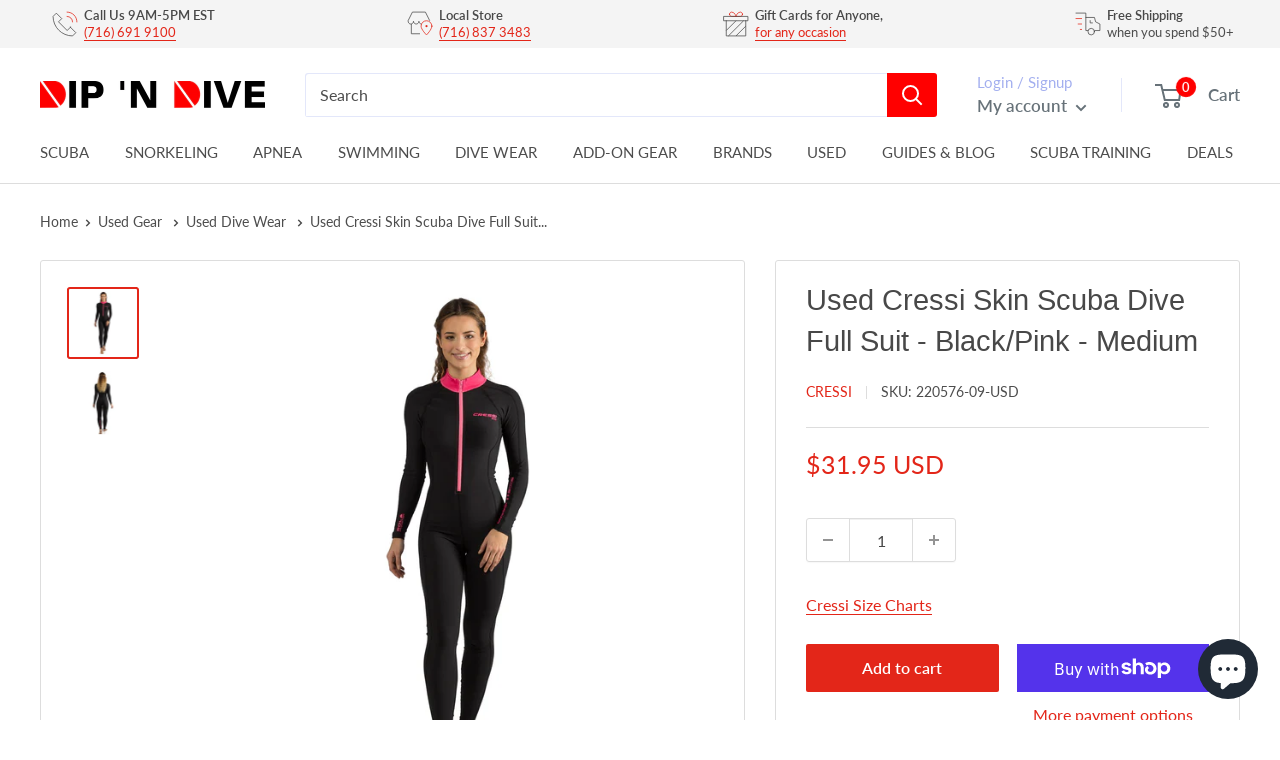

--- FILE ---
content_type: text/html; charset=utf-8
request_url: https://dipndive.com/products/open-box-cressi-skin-scuba-dive-full-suit-black-pink-medium-1
body_size: 59082
content:
<!doctype html>

<html class="no-js" lang="en">
  <head>
<!-- Start of Booster Apps Seo-0.1--><title>Used Cressi Skin Scuba Dive Full Suit - Black/Pink - Medium | DIPNDIVE</title><meta name="description" content="Open Box Cressi Skin Scuba Dive Full Suit - Black/Pink - Medium Please, note this is a USED ITEM offer. Item will be in good working condition, may show sign of use or wear.  PRODUCT DESCRIPTION This product does not carry a valid manufacturer’s warranty Crafted from nylon material, the Skin is a versatile and a must-h" /><script type="application/ld+json">
  {
    "@context": "https://schema.org",
    "@type": "Organization",
    "name": "DIPNDIVE",
    "url": "https://dipndive.com",
    "description": "Your go-to dive shop for scuba certification, dive gear, and snorkeling essentials. Trusted by divers since 1976 for expert service and top-brand equipment.","image": "https://dipndive.com/cdn/shop/t/34/assets/logo.png?v=31024",
      "logo": "https://dipndive.com/cdn/shop/t/34/assets/logo.png?v=31024","sameAs": ["https://facebook.com/dipndive", "https://twitter.com/dipndive", "https://facebook.com/dipndive", "https://youtube.com/channel/dipndive", "https://linkedin.com/dipndive"],
    "telephone": "(716)691-9100",
    "address": {
      "@type": "PostalAddress",
      "streetAddress": "25 Pineview Drive, Suite B",
      "addressLocality": "Amherst",
      "addressRegion": "New York",
      "postalCode": "14228",
      "addressCountry": "United States"
    }
  }
</script>

<script type="application/ld+json">
  {
    "@context": "https://schema.org",
    "@type": "WebSite",
    "name": "DIPNDIVE",
    "url": "https://dipndive.com",
    "potentialAction": {
      "@type": "SearchAction",
      "query-input": "required name=query",
      "target": "https://dipndive.com/search?q={query}"
    }
  }
</script><script type="application/ld+json">
  {
    "@context": "https://schema.org",
    "@type": "Product",
    "name": "Used Cressi Skin Scuba Dive Full Suit - Black\/Pink - Medium",
    "brand": {"@type": "Brand","name": "Cressi"},
    "sku": "220576-09-USD",
    "mpn": "",
    "description": "Open Box Cressi Skin Scuba Dive Full Suit - Black\/Pink - Medium\r\nPlease, note this is a USED ITEM offer.\r\nItem will be in good working condition, may show sign of use or wear. \r\n\r\n\nPRODUCT DESCRIPTION\n\r\n\r\nThis product does not carry a valid manufacturer’s warranty\r\nCrafted from nylon material, the Skin is a versatile and a must-have fullsuit for water activities. The high-stretch fabric is effortless to swim in and naturally conforms to the body to reduce drag. Can be used as it is to protect the skin from the UV ray, scratches and jellyfish. Ideal for any water activities, such as surfing, kitesurfing, paddling, kayaking, paddling, swimming, snorkeling and also scuba diving. The Skin keeps the warmth needed for extended water activities sessions like swim and snorkeling. A long front Zip makes the Skin easy for donning and doffing. Can be used as a second layer under a wetsuit to facilitate wearing and to keep warmer. The product is like a second skin, it is normal to feel it tight when worn. Refer to the size chart to get approximately the most suitable size for you. If the purchased size does not dress properly, it is possible to change it. The Skin is designed in Italy and made in Cambodia by Cressi, a brand pioneer in scuba diving, snorkeling and swimming equipment.Features:The Skin is a versatile fullsuit for water activities, such as snorkeling, scuba diving, kitesurfing, windsurfing, paddle boarding.Made in elastic fabric, nylon + elastane, very comfortable and soft on the skin.The front Zip allows ease of donning and doffing.Can be used as it is to protect the body from the UV ray, scratches and jellyfish.Can be wear as a second layer under a wetsuit to facilitate wearing and to keep warmer.The material is elastic and easily adapts to the shape of the body. It should dress tightly, but must not tighten, so can keep warm.Refer to the size chart to get approximately the most suitable size for you. If the purchased size does not dress properly, it is possible to change it.Rinse with clear water after use and let dry. Do not use unexpected chemicals. It is possible to wash the product with the washing machine but at low temperatures. Do not put in a dryer. Hang it, it dries very quickly.The Skin is designed in Italy and made in Cambodia by Cressi, a brand pioneer in scuba diving, snorkeling and swimming equipment.\r\n \r\nWe ship Monday-Friday 8:30AM - 5PM of EST\r\nWhile some orders will not be shipped out same or next day, they will be delivered by the estimated delivery date. If you desire the item sooner, please, choose expedited shipping options.\r\nTracking: \r\nOur system will automatically update you with the tracking info once the order is shipped. To ensure the safety of your items, orders that are valued over $100 may require signature confirmation.\r\nPlease, contact us through messaging if you need more information on the product\r\n ",
    "url": "https://dipndive.com/products/open-box-cressi-skin-scuba-dive-full-suit-black-pink-medium-1","image": "https://dipndive.com/cdn/shop/products/5d939612-416d-4e13-ad1c-d20410c45208_6ae0a783-c829-4d85-814a-7ab94df29a06_2050x.jpg?v=1762563618","itemCondition": "https://schema.org/NewCondition",
    "offers": [{
          "@type": "Offer","price": "31.95","priceCurrency": "USD",
          "itemCondition": "https://schema.org/NewCondition",
          "url": "https://dipndive.com/products/open-box-cressi-skin-scuba-dive-full-suit-black-pink-medium-1?variant=43966490902764",
          "sku": "220576-09-USD",
          "mpn": "",
          "availability" : "https://schema.org/InStock",
          "priceValidUntil": "2026-02-19","gtin14": ""}]}
</script>
<!-- end of Booster Apps SEO -->

<meta name="google-site-verification" content="NnbAdR9SRqVt57MqfHt7fgp7jiAC6bZelU9Qs_BNbLE" />
<script>
window.KiwiSizing = window.KiwiSizing === undefined ? {} : window.KiwiSizing;
KiwiSizing.shop = "dipndive.myshopify.com";


KiwiSizing.data = {
  collections: "406979739884,407042916588",
  tags: "Fow Whom: Unisex,Manufacturer: Cressi,Size: M,Used Rashguards",
  product: "8015015215340",
  vendor: "Cressi",
  type: "Used",
  title: "Used Cressi Skin Scuba Dive Full Suit - Black\/Pink - Medium",
  images: ["\/\/dipndive.com\/cdn\/shop\/products\/5d939612-416d-4e13-ad1c-d20410c45208_6ae0a783-c829-4d85-814a-7ab94df29a06.jpg?v=1762563618","\/\/dipndive.com\/cdn\/shop\/products\/5322558a-997b-4a3d-9272-93bb42b1670e_cddf2d16-6c85-4cd7-8f28-353c627c0f3e.jpg?v=1695734833"],
  options: [{"name":"Title","position":1,"values":["Default Title"]}],
  variants: [{"id":43966490902764,"title":"Default Title","option1":"Default Title","option2":null,"option3":null,"sku":"220576-09-USD","requires_shipping":true,"taxable":true,"featured_image":null,"available":true,"name":"Used Cressi Skin Scuba Dive Full Suit - Black\/Pink - Medium","public_title":null,"options":["Default Title"],"price":3195,"weight":272,"compare_at_price":0,"inventory_management":"shopify","barcode":"","requires_selling_plan":false,"selling_plan_allocations":[]}],
};

</script>
      <meta charset="utf-8">
      <meta name="viewport" content="width=device-width, initial-scale=1.0, height=device-height, minimum-scale=1.0, maximum-scale=1.0">
      
      <meta name="theme-color" content="#e32619">
<link rel="canonical" href="https://dipndive.com/products/open-box-cressi-skin-scuba-dive-full-suit-black-pink-medium-1"><link rel="shortcut icon" href="//dipndive.com/cdn/shop/files/dipndive_logo_96x96.jpg?v=1617308901" type="image/png"><link rel="preload" as="style" href="//dipndive.com/cdn/shop/t/34/assets/theme.css?v=101170879944797463751730063309">
    <link rel="preload" as="script" href="//dipndive.com/cdn/shop/t/34/assets/theme.js?v=132219002375670937941730063312">
    <link rel="preconnect" href="https://cdn.shopify.com">
    <link rel="preconnect" href="https://fonts.shopifycdn.com">
    <link rel="dns-prefetch" href="https://productreviews.shopifycdn.com">
    <link rel="dns-prefetch" href="https://ajax.googleapis.com">
    <link rel="dns-prefetch" href="https://maps.googleapis.com">
    <link rel="dns-prefetch" href="https://maps.gstatic.com">

    <meta property="og:type" content="product">
  <meta property="og:title" content="Used Cressi Skin Scuba Dive Full Suit - Black/Pink - Medium"><meta property="og:image" content="http://dipndive.com/cdn/shop/products/5d939612-416d-4e13-ad1c-d20410c45208_6ae0a783-c829-4d85-814a-7ab94df29a06.jpg?v=1762563618">
    <meta property="og:image:secure_url" content="https://dipndive.com/cdn/shop/products/5d939612-416d-4e13-ad1c-d20410c45208_6ae0a783-c829-4d85-814a-7ab94df29a06.jpg?v=1762563618">
    <meta property="og:image:width" content="2050">
    <meta property="og:image:height" content="2050"><meta property="product:price:amount" content="31.95">
  <meta property="product:price:currency" content="USD"><meta property="og:description" content="Open Box Cressi Skin Scuba Dive Full Suit - Black/Pink - Medium Please, note this is a USED ITEM offer. Item will be in good working condition, may show sign of use or wear.  PRODUCT DESCRIPTION This product does not carry a valid manufacturer’s warranty Crafted from nylon material, the Skin is a versatile and a must-h"><meta property="og:url" content="https://dipndive.com/products/open-box-cressi-skin-scuba-dive-full-suit-black-pink-medium-1">
<meta property="og:site_name" content="DIPNDIVE"><meta name="twitter:card" content="summary"><meta name="twitter:title" content="Used Cressi Skin Scuba Dive Full Suit - Black/Pink - Medium">
  <meta name="twitter:description" content="Open Box Cressi Skin Scuba Dive Full Suit - Black/Pink - Medium Please, note this is a USED ITEM offer. Item will be in good working condition, may show sign of use or wear.  PRODUCT DESCRIPTION This product does not carry a valid manufacturer’s warranty Crafted from nylon material, the Skin is a versatile and a must-have fullsuit for water activities. The high-stretch fabric is effortless to swim in and naturally conforms to the body to reduce drag. Can be used as it is to protect the skin from the UV ray, scratches and jellyfish. Ideal for any water activities, such as surfing, kitesurfing, paddling, kayaking, paddling, swimming, snorkeling and also scuba diving. The Skin keeps the warmth needed for extended water activities sessions like swim and snorkeling. A long front Zip makes the Skin easy for donning and doffing.">
  <meta name="twitter:image" content="https://dipndive.com/cdn/shop/products/5d939612-416d-4e13-ad1c-d20410c45208_6ae0a783-c829-4d85-814a-7ab94df29a06_600x600_crop_center.jpg?v=1762563618">
    <link rel="preload" href="//dipndive.com/cdn/fonts/lato/lato_n4.c3b93d431f0091c8be23185e15c9d1fee1e971c5.woff2" as="font" type="font/woff2" crossorigin><style>
  
  @font-face {
  font-family: Lato;
  font-weight: 400;
  font-style: normal;
  font-display: swap;
  src: url("//dipndive.com/cdn/fonts/lato/lato_n4.c3b93d431f0091c8be23185e15c9d1fee1e971c5.woff2") format("woff2"),
       url("//dipndive.com/cdn/fonts/lato/lato_n4.d5c00c781efb195594fd2fd4ad04f7882949e327.woff") format("woff");
}

@font-face {
  font-family: Lato;
  font-weight: 600;
  font-style: normal;
  font-display: swap;
  src: url("//dipndive.com/cdn/fonts/lato/lato_n6.38d0e3b23b74a60f769c51d1df73fac96c580d59.woff2") format("woff2"),
       url("//dipndive.com/cdn/fonts/lato/lato_n6.3365366161bdcc36a3f97cfbb23954d8c4bf4079.woff") format("woff");
}



  @font-face {
  font-family: Lato;
  font-weight: 700;
  font-style: normal;
  font-display: swap;
  src: url("//dipndive.com/cdn/fonts/lato/lato_n7.900f219bc7337bc57a7a2151983f0a4a4d9d5dcf.woff2") format("woff2"),
       url("//dipndive.com/cdn/fonts/lato/lato_n7.a55c60751adcc35be7c4f8a0313f9698598612ee.woff") format("woff");
}

  @font-face {
  font-family: Lato;
  font-weight: 400;
  font-style: italic;
  font-display: swap;
  src: url("//dipndive.com/cdn/fonts/lato/lato_i4.09c847adc47c2fefc3368f2e241a3712168bc4b6.woff2") format("woff2"),
       url("//dipndive.com/cdn/fonts/lato/lato_i4.3c7d9eb6c1b0a2bf62d892c3ee4582b016d0f30c.woff") format("woff");
}

  @font-face {
  font-family: Lato;
  font-weight: 700;
  font-style: italic;
  font-display: swap;
  src: url("//dipndive.com/cdn/fonts/lato/lato_i7.16ba75868b37083a879b8dd9f2be44e067dfbf92.woff2") format("woff2"),
       url("//dipndive.com/cdn/fonts/lato/lato_i7.4c07c2b3b7e64ab516aa2f2081d2bb0366b9dce8.woff") format("woff");
}


  :root {
    --default-text-font-size : 15px;
    --base-text-font-size    : 16px;
    --heading-font-family    : "system_ui", -apple-system, 'Segoe UI', Roboto, 'Helvetica Neue', 'Noto Sans', 'Liberation Sans', Arial, sans-serif, 'Apple Color Emoji', 'Segoe UI Emoji', 'Segoe UI Symbol', 'Noto Color Emoji';
    --heading-font-weight    : 400;
    --heading-font-style     : normal;
    --text-font-family       : Lato, sans-serif;
    --text-font-weight       : 400;
    --text-font-style        : normal;
    --text-font-bolder-weight: 600;
    --text-link-decoration   : underline;

    --text-color               : #4d4d4d;
    --text-color-rgb           : 77, 77, 77;
    --heading-color            : #484848;
    --border-color             : #dddddd;
    --border-color-rgb         : 221, 221, 221;
    --form-border-color        : #d0d0d0;
    --accent-color             : #e32619;
    --accent-color-rgb         : 227, 38, 25;
    --link-color               : #e32619;
    --link-color-hover         : #9e1a11;
    --background               : #ffffff;
    --secondary-background     : #ffffff;
    --secondary-background-rgb : 255, 255, 255;
    --accent-background        : rgba(227, 38, 25, 0.08);

    --input-background: #ffffff;

    --error-color       : #ff0000;
    --error-background  : rgba(255, 0, 0, 0.07);
    --success-color     : #00aa00;
    --success-background: rgba(0, 170, 0, 0.11);

    --primary-button-background      : #e32619;
    --primary-button-background-rgb  : 227, 38, 25;
    --primary-button-text-color      : #ffffff;
    --secondary-button-background    : #1e2d7d;
    --secondary-button-background-rgb: 30, 45, 125;
    --secondary-button-text-color    : #ffffff;

    --header-background      : #ffffff;
    --header-text-color      : #677279;
    --header-light-text-color: #a3afef;
    --header-border-color    : rgba(163, 175, 239, 0.3);
    --header-accent-color    : #ff0000;

    --footer-background-color:    #ffffff;
    --footer-heading-text-color:  #4d4d4d;
    --footer-body-text-color:     #677279;
    --footer-body-text-color-rgb: 103, 114, 121;
    --footer-accent-color:        #e32619;
    --footer-accent-color-rgb:    227, 38, 25;
    --footer-border:              1px solid var(--border-color);
    
    --flickity-arrow-color: #aaaaaa;--product-on-sale-accent           : #e32619;
    --product-on-sale-accent-rgb       : 227, 38, 25;
    --product-on-sale-color            : #ffffff;
    --product-in-stock-color           : #008a00;
    --product-low-stock-color          : #ee0000;
    --product-sold-out-color           : #8a9297;
    --product-custom-label-1-background: #008a00;
    --product-custom-label-1-color     : #ffffff;
    --product-custom-label-2-background: #00a500;
    --product-custom-label-2-color     : #ffffff;
    --product-review-star-color        : #ffbd00;

    --mobile-container-gutter : 20px;
    --desktop-container-gutter: 40px;

    /* Shopify related variables */
    --payment-terms-background-color: #ffffff;
  }
</style>

<script>
  // IE11 does not have support for CSS variables, so we have to polyfill them
  if (!(((window || {}).CSS || {}).supports && window.CSS.supports('(--a: 0)'))) {
    const script = document.createElement('script');
    script.type = 'text/javascript';
    script.src = 'https://cdn.jsdelivr.net/npm/css-vars-ponyfill@2';
    script.onload = function() {
      cssVars({});
    };

    document.getElementsByTagName('head')[0].appendChild(script);
  }
</script>


    <script>window.performance && window.performance.mark && window.performance.mark('shopify.content_for_header.start');</script><meta name="google-site-verification" content="NnbAdR9SRqVt57MqfHt7fgp7jiAC6bZelU9Qs_BNbLE">
<meta id="shopify-digital-wallet" name="shopify-digital-wallet" content="/53840281792/digital_wallets/dialog">
<meta name="shopify-checkout-api-token" content="527ac2ceeb407fb895f7061fcb96a620">
<meta id="in-context-paypal-metadata" data-shop-id="53840281792" data-venmo-supported="false" data-environment="production" data-locale="en_US" data-paypal-v4="true" data-currency="USD">
<link rel="alternate" type="application/json+oembed" href="https://dipndive.com/products/open-box-cressi-skin-scuba-dive-full-suit-black-pink-medium-1.oembed">
<script async="async" src="/checkouts/internal/preloads.js?locale=en-US"></script>
<link rel="preconnect" href="https://shop.app" crossorigin="anonymous">
<script async="async" src="https://shop.app/checkouts/internal/preloads.js?locale=en-US&shop_id=53840281792" crossorigin="anonymous"></script>
<script id="apple-pay-shop-capabilities" type="application/json">{"shopId":53840281792,"countryCode":"US","currencyCode":"USD","merchantCapabilities":["supports3DS"],"merchantId":"gid:\/\/shopify\/Shop\/53840281792","merchantName":"DIPNDIVE","requiredBillingContactFields":["postalAddress","email","phone"],"requiredShippingContactFields":["postalAddress","email","phone"],"shippingType":"shipping","supportedNetworks":["visa","masterCard","amex","discover","elo","jcb"],"total":{"type":"pending","label":"DIPNDIVE","amount":"1.00"},"shopifyPaymentsEnabled":true,"supportsSubscriptions":true}</script>
<script id="shopify-features" type="application/json">{"accessToken":"527ac2ceeb407fb895f7061fcb96a620","betas":["rich-media-storefront-analytics"],"domain":"dipndive.com","predictiveSearch":true,"shopId":53840281792,"locale":"en"}</script>
<script>var Shopify = Shopify || {};
Shopify.shop = "dipndive.myshopify.com";
Shopify.locale = "en";
Shopify.currency = {"active":"USD","rate":"1.0"};
Shopify.country = "US";
Shopify.theme = {"name":"dipndive_new\/main","id":146941673708,"schema_name":"Warehouse","schema_version":"2.6.6","theme_store_id":null,"role":"main"};
Shopify.theme.handle = "null";
Shopify.theme.style = {"id":null,"handle":null};
Shopify.cdnHost = "dipndive.com/cdn";
Shopify.routes = Shopify.routes || {};
Shopify.routes.root = "/";</script>
<script type="module">!function(o){(o.Shopify=o.Shopify||{}).modules=!0}(window);</script>
<script>!function(o){function n(){var o=[];function n(){o.push(Array.prototype.slice.apply(arguments))}return n.q=o,n}var t=o.Shopify=o.Shopify||{};t.loadFeatures=n(),t.autoloadFeatures=n()}(window);</script>
<script>
  window.ShopifyPay = window.ShopifyPay || {};
  window.ShopifyPay.apiHost = "shop.app\/pay";
  window.ShopifyPay.redirectState = null;
</script>
<script id="shop-js-analytics" type="application/json">{"pageType":"product"}</script>
<script defer="defer" async type="module" src="//dipndive.com/cdn/shopifycloud/shop-js/modules/v2/client.init-shop-cart-sync_BApSsMSl.en.esm.js"></script>
<script defer="defer" async type="module" src="//dipndive.com/cdn/shopifycloud/shop-js/modules/v2/chunk.common_CBoos6YZ.esm.js"></script>
<script type="module">
  await import("//dipndive.com/cdn/shopifycloud/shop-js/modules/v2/client.init-shop-cart-sync_BApSsMSl.en.esm.js");
await import("//dipndive.com/cdn/shopifycloud/shop-js/modules/v2/chunk.common_CBoos6YZ.esm.js");

  window.Shopify.SignInWithShop?.initShopCartSync?.({"fedCMEnabled":true,"windoidEnabled":true});

</script>
<script defer="defer" async type="module" src="//dipndive.com/cdn/shopifycloud/shop-js/modules/v2/client.payment-terms_BHOWV7U_.en.esm.js"></script>
<script defer="defer" async type="module" src="//dipndive.com/cdn/shopifycloud/shop-js/modules/v2/chunk.common_CBoos6YZ.esm.js"></script>
<script defer="defer" async type="module" src="//dipndive.com/cdn/shopifycloud/shop-js/modules/v2/chunk.modal_Bu1hFZFC.esm.js"></script>
<script type="module">
  await import("//dipndive.com/cdn/shopifycloud/shop-js/modules/v2/client.payment-terms_BHOWV7U_.en.esm.js");
await import("//dipndive.com/cdn/shopifycloud/shop-js/modules/v2/chunk.common_CBoos6YZ.esm.js");
await import("//dipndive.com/cdn/shopifycloud/shop-js/modules/v2/chunk.modal_Bu1hFZFC.esm.js");

  
</script>
<script>
  window.Shopify = window.Shopify || {};
  if (!window.Shopify.featureAssets) window.Shopify.featureAssets = {};
  window.Shopify.featureAssets['shop-js'] = {"shop-cart-sync":["modules/v2/client.shop-cart-sync_DJczDl9f.en.esm.js","modules/v2/chunk.common_CBoos6YZ.esm.js"],"init-fed-cm":["modules/v2/client.init-fed-cm_BzwGC0Wi.en.esm.js","modules/v2/chunk.common_CBoos6YZ.esm.js"],"init-windoid":["modules/v2/client.init-windoid_BS26ThXS.en.esm.js","modules/v2/chunk.common_CBoos6YZ.esm.js"],"init-shop-email-lookup-coordinator":["modules/v2/client.init-shop-email-lookup-coordinator_DFwWcvrS.en.esm.js","modules/v2/chunk.common_CBoos6YZ.esm.js"],"shop-cash-offers":["modules/v2/client.shop-cash-offers_DthCPNIO.en.esm.js","modules/v2/chunk.common_CBoos6YZ.esm.js","modules/v2/chunk.modal_Bu1hFZFC.esm.js"],"shop-button":["modules/v2/client.shop-button_D_JX508o.en.esm.js","modules/v2/chunk.common_CBoos6YZ.esm.js"],"shop-toast-manager":["modules/v2/client.shop-toast-manager_tEhgP2F9.en.esm.js","modules/v2/chunk.common_CBoos6YZ.esm.js"],"avatar":["modules/v2/client.avatar_BTnouDA3.en.esm.js"],"pay-button":["modules/v2/client.pay-button_BuNmcIr_.en.esm.js","modules/v2/chunk.common_CBoos6YZ.esm.js"],"init-shop-cart-sync":["modules/v2/client.init-shop-cart-sync_BApSsMSl.en.esm.js","modules/v2/chunk.common_CBoos6YZ.esm.js"],"shop-login-button":["modules/v2/client.shop-login-button_DwLgFT0K.en.esm.js","modules/v2/chunk.common_CBoos6YZ.esm.js","modules/v2/chunk.modal_Bu1hFZFC.esm.js"],"init-customer-accounts-sign-up":["modules/v2/client.init-customer-accounts-sign-up_TlVCiykN.en.esm.js","modules/v2/client.shop-login-button_DwLgFT0K.en.esm.js","modules/v2/chunk.common_CBoos6YZ.esm.js","modules/v2/chunk.modal_Bu1hFZFC.esm.js"],"init-shop-for-new-customer-accounts":["modules/v2/client.init-shop-for-new-customer-accounts_DrjXSI53.en.esm.js","modules/v2/client.shop-login-button_DwLgFT0K.en.esm.js","modules/v2/chunk.common_CBoos6YZ.esm.js","modules/v2/chunk.modal_Bu1hFZFC.esm.js"],"init-customer-accounts":["modules/v2/client.init-customer-accounts_C0Oh2ljF.en.esm.js","modules/v2/client.shop-login-button_DwLgFT0K.en.esm.js","modules/v2/chunk.common_CBoos6YZ.esm.js","modules/v2/chunk.modal_Bu1hFZFC.esm.js"],"shop-follow-button":["modules/v2/client.shop-follow-button_C5D3XtBb.en.esm.js","modules/v2/chunk.common_CBoos6YZ.esm.js","modules/v2/chunk.modal_Bu1hFZFC.esm.js"],"checkout-modal":["modules/v2/client.checkout-modal_8TC_1FUY.en.esm.js","modules/v2/chunk.common_CBoos6YZ.esm.js","modules/v2/chunk.modal_Bu1hFZFC.esm.js"],"lead-capture":["modules/v2/client.lead-capture_D-pmUjp9.en.esm.js","modules/v2/chunk.common_CBoos6YZ.esm.js","modules/v2/chunk.modal_Bu1hFZFC.esm.js"],"shop-login":["modules/v2/client.shop-login_BmtnoEUo.en.esm.js","modules/v2/chunk.common_CBoos6YZ.esm.js","modules/v2/chunk.modal_Bu1hFZFC.esm.js"],"payment-terms":["modules/v2/client.payment-terms_BHOWV7U_.en.esm.js","modules/v2/chunk.common_CBoos6YZ.esm.js","modules/v2/chunk.modal_Bu1hFZFC.esm.js"]};
</script>
<script>(function() {
  var isLoaded = false;
  function asyncLoad() {
    if (isLoaded) return;
    isLoaded = true;
    var urls = ["https:\/\/app.kiwisizing.com\/web\/js\/dist\/kiwiSizing\/plugin\/SizingPlugin.prod.js?v=330\u0026shop=dipndive.myshopify.com","\/\/shopify.privy.com\/widget.js?shop=dipndive.myshopify.com","https:\/\/ecommplugins-scripts.trustpilot.com\/v2.1\/js\/header.min.js?settings=eyJrZXkiOiJIRTB5T0p5Uzl1ZTg0djFnIiwicyI6InNrdSJ9\u0026v=2.5\u0026shop=dipndive.myshopify.com","https:\/\/ecommplugins-trustboxsettings.trustpilot.com\/dipndive.myshopify.com.js?settings=1723478634089\u0026shop=dipndive.myshopify.com","https:\/\/dr4qe3ddw9y32.cloudfront.net\/awin-shopify-integration-code.js?aid=103461\u0026v=shopifyApp_4.6.2\u0026ts=1727960769374\u0026shop=dipndive.myshopify.com"];
    for (var i = 0; i < urls.length; i++) {
      var s = document.createElement('script');
      s.type = 'text/javascript';
      s.async = true;
      s.src = urls[i];
      var x = document.getElementsByTagName('script')[0];
      x.parentNode.insertBefore(s, x);
    }
  };
  if(window.attachEvent) {
    window.attachEvent('onload', asyncLoad);
  } else {
    window.addEventListener('load', asyncLoad, false);
  }
})();</script>
<script id="__st">var __st={"a":53840281792,"offset":-18000,"reqid":"aa610f55-0a1f-43f9-852e-550e3b8b57c0-1768931082","pageurl":"dipndive.com\/products\/open-box-cressi-skin-scuba-dive-full-suit-black-pink-medium-1","u":"a8b710af4fbc","p":"product","rtyp":"product","rid":8015015215340};</script>
<script>window.ShopifyPaypalV4VisibilityTracking = true;</script>
<script id="captcha-bootstrap">!function(){'use strict';const t='contact',e='account',n='new_comment',o=[[t,t],['blogs',n],['comments',n],[t,'customer']],c=[[e,'customer_login'],[e,'guest_login'],[e,'recover_customer_password'],[e,'create_customer']],r=t=>t.map((([t,e])=>`form[action*='/${t}']:not([data-nocaptcha='true']) input[name='form_type'][value='${e}']`)).join(','),a=t=>()=>t?[...document.querySelectorAll(t)].map((t=>t.form)):[];function s(){const t=[...o],e=r(t);return a(e)}const i='password',u='form_key',d=['recaptcha-v3-token','g-recaptcha-response','h-captcha-response',i],f=()=>{try{return window.sessionStorage}catch{return}},m='__shopify_v',_=t=>t.elements[u];function p(t,e,n=!1){try{const o=window.sessionStorage,c=JSON.parse(o.getItem(e)),{data:r}=function(t){const{data:e,action:n}=t;return t[m]||n?{data:e,action:n}:{data:t,action:n}}(c);for(const[e,n]of Object.entries(r))t.elements[e]&&(t.elements[e].value=n);n&&o.removeItem(e)}catch(o){console.error('form repopulation failed',{error:o})}}const l='form_type',E='cptcha';function T(t){t.dataset[E]=!0}const w=window,h=w.document,L='Shopify',v='ce_forms',y='captcha';let A=!1;((t,e)=>{const n=(g='f06e6c50-85a8-45c8-87d0-21a2b65856fe',I='https://cdn.shopify.com/shopifycloud/storefront-forms-hcaptcha/ce_storefront_forms_captcha_hcaptcha.v1.5.2.iife.js',D={infoText:'Protected by hCaptcha',privacyText:'Privacy',termsText:'Terms'},(t,e,n)=>{const o=w[L][v],c=o.bindForm;if(c)return c(t,g,e,D).then(n);var r;o.q.push([[t,g,e,D],n]),r=I,A||(h.body.append(Object.assign(h.createElement('script'),{id:'captcha-provider',async:!0,src:r})),A=!0)});var g,I,D;w[L]=w[L]||{},w[L][v]=w[L][v]||{},w[L][v].q=[],w[L][y]=w[L][y]||{},w[L][y].protect=function(t,e){n(t,void 0,e),T(t)},Object.freeze(w[L][y]),function(t,e,n,w,h,L){const[v,y,A,g]=function(t,e,n){const i=e?o:[],u=t?c:[],d=[...i,...u],f=r(d),m=r(i),_=r(d.filter((([t,e])=>n.includes(e))));return[a(f),a(m),a(_),s()]}(w,h,L),I=t=>{const e=t.target;return e instanceof HTMLFormElement?e:e&&e.form},D=t=>v().includes(t);t.addEventListener('submit',(t=>{const e=I(t);if(!e)return;const n=D(e)&&!e.dataset.hcaptchaBound&&!e.dataset.recaptchaBound,o=_(e),c=g().includes(e)&&(!o||!o.value);(n||c)&&t.preventDefault(),c&&!n&&(function(t){try{if(!f())return;!function(t){const e=f();if(!e)return;const n=_(t);if(!n)return;const o=n.value;o&&e.removeItem(o)}(t);const e=Array.from(Array(32),(()=>Math.random().toString(36)[2])).join('');!function(t,e){_(t)||t.append(Object.assign(document.createElement('input'),{type:'hidden',name:u})),t.elements[u].value=e}(t,e),function(t,e){const n=f();if(!n)return;const o=[...t.querySelectorAll(`input[type='${i}']`)].map((({name:t})=>t)),c=[...d,...o],r={};for(const[a,s]of new FormData(t).entries())c.includes(a)||(r[a]=s);n.setItem(e,JSON.stringify({[m]:1,action:t.action,data:r}))}(t,e)}catch(e){console.error('failed to persist form',e)}}(e),e.submit())}));const S=(t,e)=>{t&&!t.dataset[E]&&(n(t,e.some((e=>e===t))),T(t))};for(const o of['focusin','change'])t.addEventListener(o,(t=>{const e=I(t);D(e)&&S(e,y())}));const B=e.get('form_key'),M=e.get(l),P=B&&M;t.addEventListener('DOMContentLoaded',(()=>{const t=y();if(P)for(const e of t)e.elements[l].value===M&&p(e,B);[...new Set([...A(),...v().filter((t=>'true'===t.dataset.shopifyCaptcha))])].forEach((e=>S(e,t)))}))}(h,new URLSearchParams(w.location.search),n,t,e,['guest_login'])})(!0,!0)}();</script>
<script integrity="sha256-4kQ18oKyAcykRKYeNunJcIwy7WH5gtpwJnB7kiuLZ1E=" data-source-attribution="shopify.loadfeatures" defer="defer" src="//dipndive.com/cdn/shopifycloud/storefront/assets/storefront/load_feature-a0a9edcb.js" crossorigin="anonymous"></script>
<script crossorigin="anonymous" defer="defer" src="//dipndive.com/cdn/shopifycloud/storefront/assets/shopify_pay/storefront-65b4c6d7.js?v=20250812"></script>
<script data-source-attribution="shopify.dynamic_checkout.dynamic.init">var Shopify=Shopify||{};Shopify.PaymentButton=Shopify.PaymentButton||{isStorefrontPortableWallets:!0,init:function(){window.Shopify.PaymentButton.init=function(){};var t=document.createElement("script");t.src="https://dipndive.com/cdn/shopifycloud/portable-wallets/latest/portable-wallets.en.js",t.type="module",document.head.appendChild(t)}};
</script>
<script data-source-attribution="shopify.dynamic_checkout.buyer_consent">
  function portableWalletsHideBuyerConsent(e){var t=document.getElementById("shopify-buyer-consent"),n=document.getElementById("shopify-subscription-policy-button");t&&n&&(t.classList.add("hidden"),t.setAttribute("aria-hidden","true"),n.removeEventListener("click",e))}function portableWalletsShowBuyerConsent(e){var t=document.getElementById("shopify-buyer-consent"),n=document.getElementById("shopify-subscription-policy-button");t&&n&&(t.classList.remove("hidden"),t.removeAttribute("aria-hidden"),n.addEventListener("click",e))}window.Shopify?.PaymentButton&&(window.Shopify.PaymentButton.hideBuyerConsent=portableWalletsHideBuyerConsent,window.Shopify.PaymentButton.showBuyerConsent=portableWalletsShowBuyerConsent);
</script>
<script>
  function portableWalletsCleanup(e){e&&e.src&&console.error("Failed to load portable wallets script "+e.src);var t=document.querySelectorAll("shopify-accelerated-checkout .shopify-payment-button__skeleton, shopify-accelerated-checkout-cart .wallet-cart-button__skeleton"),e=document.getElementById("shopify-buyer-consent");for(let e=0;e<t.length;e++)t[e].remove();e&&e.remove()}function portableWalletsNotLoadedAsModule(e){e instanceof ErrorEvent&&"string"==typeof e.message&&e.message.includes("import.meta")&&"string"==typeof e.filename&&e.filename.includes("portable-wallets")&&(window.removeEventListener("error",portableWalletsNotLoadedAsModule),window.Shopify.PaymentButton.failedToLoad=e,"loading"===document.readyState?document.addEventListener("DOMContentLoaded",window.Shopify.PaymentButton.init):window.Shopify.PaymentButton.init())}window.addEventListener("error",portableWalletsNotLoadedAsModule);
</script>

<script type="module" src="https://dipndive.com/cdn/shopifycloud/portable-wallets/latest/portable-wallets.en.js" onError="portableWalletsCleanup(this)" crossorigin="anonymous"></script>
<script nomodule>
  document.addEventListener("DOMContentLoaded", portableWalletsCleanup);
</script>

<link id="shopify-accelerated-checkout-styles" rel="stylesheet" media="screen" href="https://dipndive.com/cdn/shopifycloud/portable-wallets/latest/accelerated-checkout-backwards-compat.css" crossorigin="anonymous">
<style id="shopify-accelerated-checkout-cart">
        #shopify-buyer-consent {
  margin-top: 1em;
  display: inline-block;
  width: 100%;
}

#shopify-buyer-consent.hidden {
  display: none;
}

#shopify-subscription-policy-button {
  background: none;
  border: none;
  padding: 0;
  text-decoration: underline;
  font-size: inherit;
  cursor: pointer;
}

#shopify-subscription-policy-button::before {
  box-shadow: none;
}

      </style>

<script>window.performance && window.performance.mark && window.performance.mark('shopify.content_for_header.end');</script>

    <link rel="stylesheet" href="//dipndive.com/cdn/shop/t/34/assets/theme.css?v=101170879944797463751730063309">
    <link rel="stylesheet" href="//dipndive.com/cdn/shop/t/34/assets/magecloud.css?v=106798463364456764851741875823">

    
  <script type="application/ld+json">
  {
    "@context": "http://schema.org",
    "@type": "Product",
    "offers": [{
          "@type": "Offer",
          "name": "Default Title",
          "availability":"https://schema.org/InStock",
          "price": 31.95,
          "priceCurrency": "USD",
          "priceValidUntil": "2026-01-30","sku": "220576-09-USD","url": "/products/open-box-cressi-skin-scuba-dive-full-suit-black-pink-medium-1?variant=43966490902764"
        }
],
    "brand": {
      "name": "Cressi"
    },
    "name": "Used Cressi Skin Scuba Dive Full Suit - Black\/Pink - Medium",
    "description": "Open Box Cressi Skin Scuba Dive Full Suit - Black\/Pink - Medium\r\nPlease, note this is a USED ITEM offer.\r\nItem will be in good working condition, may show sign of use or wear. \r\n\r\n\nPRODUCT DESCRIPTION\n\r\n\r\nThis product does not carry a valid manufacturer’s warranty\r\nCrafted from nylon material, the Skin is a versatile and a must-have fullsuit for water activities. The high-stretch fabric is effortless to swim in and naturally conforms to the body to reduce drag. Can be used as it is to protect the skin from the UV ray, scratches and jellyfish. Ideal for any water activities, such as surfing, kitesurfing, paddling, kayaking, paddling, swimming, snorkeling and also scuba diving. The Skin keeps the warmth needed for extended water activities sessions like swim and snorkeling. A long front Zip makes the Skin easy for donning and doffing. Can be used as a second layer under a wetsuit to facilitate wearing and to keep warmer. The product is like a second skin, it is normal to feel it tight when worn. Refer to the size chart to get approximately the most suitable size for you. If the purchased size does not dress properly, it is possible to change it. The Skin is designed in Italy and made in Cambodia by Cressi, a brand pioneer in scuba diving, snorkeling and swimming equipment.Features:The Skin is a versatile fullsuit for water activities, such as snorkeling, scuba diving, kitesurfing, windsurfing, paddle boarding.Made in elastic fabric, nylon + elastane, very comfortable and soft on the skin.The front Zip allows ease of donning and doffing.Can be used as it is to protect the body from the UV ray, scratches and jellyfish.Can be wear as a second layer under a wetsuit to facilitate wearing and to keep warmer.The material is elastic and easily adapts to the shape of the body. It should dress tightly, but must not tighten, so can keep warm.Refer to the size chart to get approximately the most suitable size for you. If the purchased size does not dress properly, it is possible to change it.Rinse with clear water after use and let dry. Do not use unexpected chemicals. It is possible to wash the product with the washing machine but at low temperatures. Do not put in a dryer. Hang it, it dries very quickly.The Skin is designed in Italy and made in Cambodia by Cressi, a brand pioneer in scuba diving, snorkeling and swimming equipment.\r\n \r\nWe ship Monday-Friday 8:30AM - 5PM of EST\r\nWhile some orders will not be shipped out same or next day, they will be delivered by the estimated delivery date. If you desire the item sooner, please, choose expedited shipping options.\r\nTracking: \r\nOur system will automatically update you with the tracking info once the order is shipped. To ensure the safety of your items, orders that are valued over $100 may require signature confirmation.\r\nPlease, contact us through messaging if you need more information on the product\r\n ",
    "category": "Used",
    "url": "/products/open-box-cressi-skin-scuba-dive-full-suit-black-pink-medium-1",
    "sku": "220576-09-USD",
    "image": {
      "@type": "ImageObject",
      "url": "https://dipndive.com/cdn/shop/products/5d939612-416d-4e13-ad1c-d20410c45208_6ae0a783-c829-4d85-814a-7ab94df29a06_1024x.jpg?v=1762563618",
      "image": "https://dipndive.com/cdn/shop/products/5d939612-416d-4e13-ad1c-d20410c45208_6ae0a783-c829-4d85-814a-7ab94df29a06_1024x.jpg?v=1762563618",
      "name": "Used Cressi Skin Scuba Dive Full Suit - Black\/Pink - Medium - DIPNDIVE",
      "width": "1024",
      "height": "1024"
    }
  }
  </script>



  <script type="application/ld+json">
  {
    "@context": "http://schema.org",
    "@type": "BreadcrumbList",
  "itemListElement": [{
      "@type": "ListItem",
      "position": 1,
      "name": "Home",
      "item": "https://dipndive.com"
    },{
          "@type": "ListItem",
          "position": 2,
          "name": "Used Cressi Skin Scuba Dive Full Suit - Black\/Pink - Medium",
          "item": "https://dipndive.com/products/open-box-cressi-skin-scuba-dive-full-suit-black-pink-medium-1"
        }]
  }
  </script>


    <script>
      // This allows to expose several variables to the global scope, to be used in scripts
      window.theme = {
        pageType: "product",
        cartCount: 0,
        moneyFormat: "${{amount}}",
        moneyWithCurrencyFormat: "${{amount}} USD",
        currencyCodeEnabled: true,
        showDiscount: true,
        discountMode: "percentage",
        searchMode: "product",
        searchUnavailableProducts: "hide",
        cartType: "drawer"
      };

      window.routes = {
        rootUrl: "\/",
        rootUrlWithoutSlash: '',
        cartUrl: "\/cart",
        cartAddUrl: "\/cart\/add",
        cartChangeUrl: "\/cart\/change",
        searchUrl: "\/search",
        productRecommendationsUrl: "\/recommendations\/products"
      };

      window.languages = {
        productRegularPrice: "Regular price",
        productSalePrice: "Sale price",
        collectionOnSaleLabel: "{{savings}} OFF",
        productFormUnavailable: "Unavailable",
        productFormAddToCart: "Add to cart",
        productFormSoldOut: "Sold out",
        productAdded: "Product has been added to your cart",
        productAddedShort: "Added!",
        shippingEstimatorNoResults: "No shipping could be found for your address.",
        shippingEstimatorOneResult: "There is one shipping rate for your address:",
        shippingEstimatorMultipleResults: "There are {{count}} shipping rates for your address:",
        shippingEstimatorErrors: "There are some errors:"
      };

      window.lazySizesConfig = {
        loadHidden: false,
        hFac: 0.8,
        expFactor: 3,
        customMedia: {
          '--phone': '(max-width: 640px)',
          '--tablet': '(min-width: 641px) and (max-width: 1023px)',
          '--lap': '(min-width: 1024px)'
        }
      };

      document.documentElement.className = document.documentElement.className.replace('no-js', 'js');
    </script><script src="//dipndive.com/cdn/shop/t/34/assets/theme.js?v=132219002375670937941730063312" defer></script>
    <script src="//dipndive.com/cdn/shop/t/34/assets/custom.js?v=102476495355921946141730063310" defer></script><script>
        (function () {
          window.onpageshow = function() {
            // We force re-freshing the cart content onpageshow, as most browsers will serve a cache copy when hitting the
            // back button, which cause staled data
            document.documentElement.dispatchEvent(new CustomEvent('cart:refresh', {
              bubbles: true,
              detail: {scrollToTop: false}
            }));
          };
        })();
      </script>











 <!--begin-boost-pfs-filter-css-->
   <link rel="preload stylesheet" href="//dipndive.com/cdn/shop/t/34/assets/boost-pfs-instant-search.css?v=69450860196812751191730063310" as="style"><link href="//dipndive.com/cdn/shop/t/34/assets/boost-pfs-custom.css?v=135680616635759360541737575105" rel="stylesheet" type="text/css" media="all" />
<style data-id="boost-pfs-style">
    .boost-pfs-filter-option-title-text {}

   .boost-pfs-filter-tree-v .boost-pfs-filter-option-title-text:before {}
    .boost-pfs-filter-tree-v .boost-pfs-filter-option.boost-pfs-filter-option-collapsed .boost-pfs-filter-option-title-text:before {}
    .boost-pfs-filter-tree-h .boost-pfs-filter-option-title-heading:before {}

    .boost-pfs-filter-refine-by .boost-pfs-filter-option-title h3 {}

    .boost-pfs-filter-option-content .boost-pfs-filter-option-item-list .boost-pfs-filter-option-item button,
    .boost-pfs-filter-option-content .boost-pfs-filter-option-item-list .boost-pfs-filter-option-item .boost-pfs-filter-button,
    .boost-pfs-filter-option-range-amount input,
    .boost-pfs-filter-tree-v .boost-pfs-filter-refine-by .boost-pfs-filter-refine-by-items .refine-by-item,
    .boost-pfs-filter-refine-by-wrapper-v .boost-pfs-filter-refine-by .boost-pfs-filter-refine-by-items .refine-by-item,
    .boost-pfs-filter-refine-by .boost-pfs-filter-option-title,
    .boost-pfs-filter-refine-by .boost-pfs-filter-refine-by-items .refine-by-item>a,
    .boost-pfs-filter-refine-by>span,
    .boost-pfs-filter-clear,
    .boost-pfs-filter-clear-all{}
    .boost-pfs-filter-tree-h .boost-pfs-filter-pc .boost-pfs-filter-refine-by-items .refine-by-item .boost-pfs-filter-clear .refine-by-type,
    .boost-pfs-filter-refine-by-wrapper-h .boost-pfs-filter-pc .boost-pfs-filter-refine-by-items .refine-by-item .boost-pfs-filter-clear .refine-by-type {}

    .boost-pfs-filter-option-multi-level-collections .boost-pfs-filter-option-multi-level-list .boost-pfs-filter-option-item .boost-pfs-filter-button-arrow .boost-pfs-arrow:before,
    .boost-pfs-filter-option-multi-level-tag .boost-pfs-filter-option-multi-level-list .boost-pfs-filter-option-item .boost-pfs-filter-button-arrow .boost-pfs-arrow:before {}

    .boost-pfs-filter-refine-by-wrapper-v .boost-pfs-filter-refine-by .boost-pfs-filter-refine-by-items .refine-by-item .boost-pfs-filter-clear:after,
    .boost-pfs-filter-refine-by-wrapper-v .boost-pfs-filter-refine-by .boost-pfs-filter-refine-by-items .refine-by-item .boost-pfs-filter-clear:before,
    .boost-pfs-filter-tree-v .boost-pfs-filter-refine-by .boost-pfs-filter-refine-by-items .refine-by-item .boost-pfs-filter-clear:after,
    .boost-pfs-filter-tree-v .boost-pfs-filter-refine-by .boost-pfs-filter-refine-by-items .refine-by-item .boost-pfs-filter-clear:before,
    .boost-pfs-filter-refine-by-wrapper-h .boost-pfs-filter-pc .boost-pfs-filter-refine-by-items .refine-by-item .boost-pfs-filter-clear:after,
    .boost-pfs-filter-refine-by-wrapper-h .boost-pfs-filter-pc .boost-pfs-filter-refine-by-items .refine-by-item .boost-pfs-filter-clear:before,
    .boost-pfs-filter-tree-h .boost-pfs-filter-pc .boost-pfs-filter-refine-by-items .refine-by-item .boost-pfs-filter-clear:after,
    .boost-pfs-filter-tree-h .boost-pfs-filter-pc .boost-pfs-filter-refine-by-items .refine-by-item .boost-pfs-filter-clear:before {}
    .boost-pfs-filter-option-range-slider .noUi-value-horizontal {}

    .boost-pfs-filter-tree-mobile-button button,
    .boost-pfs-filter-top-sorting-mobile button {}
    .boost-pfs-filter-top-sorting-mobile button>span:after {}
  </style>
 <!--end-boost-pfs-filter-css-->





  
    <script type="text/javascript">
    (function(c,l,a,r,i,t,y){
        c[a]=c[a]||function(){(c[a].q=c[a].q||[]).push(arguments)};
        t=l.createElement(r);t.async=1;t.src="https://www.clarity.ms/tag/"+i;
        y=l.getElementsByTagName(r)[0];y.parentNode.insertBefore(t,y);
    })(window, document, "clarity", "script", "nnqh171vdj");
</script>
  

<!-- BEGIN app block: shopify://apps/pagefly-page-builder/blocks/app-embed/83e179f7-59a0-4589-8c66-c0dddf959200 -->

<!-- BEGIN app snippet: pagefly-cro-ab-testing-main -->







<script>
  ;(function () {
    const url = new URL(window.location)
    const viewParam = url.searchParams.get('view')
    if (viewParam && viewParam.includes('variant-pf-')) {
      url.searchParams.set('pf_v', viewParam)
      url.searchParams.delete('view')
      window.history.replaceState({}, '', url)
    }
  })()
</script>



<script type='module'>
  
  window.PAGEFLY_CRO = window.PAGEFLY_CRO || {}

  window.PAGEFLY_CRO['data_debug'] = {
    original_template_suffix: "all_products",
    allow_ab_test: false,
    ab_test_start_time: 0,
    ab_test_end_time: 0,
    today_date_time: 1768931082000,
  }
  window.PAGEFLY_CRO['GA4'] = { enabled: false}
</script>

<!-- END app snippet -->








  <script src='https://cdn.shopify.com/extensions/019bb4f9-aed6-78a3-be91-e9d44663e6bf/pagefly-page-builder-215/assets/pagefly-helper.js' defer='defer'></script>

  <script src='https://cdn.shopify.com/extensions/019bb4f9-aed6-78a3-be91-e9d44663e6bf/pagefly-page-builder-215/assets/pagefly-general-helper.js' defer='defer'></script>

  <script src='https://cdn.shopify.com/extensions/019bb4f9-aed6-78a3-be91-e9d44663e6bf/pagefly-page-builder-215/assets/pagefly-snap-slider.js' defer='defer'></script>

  <script src='https://cdn.shopify.com/extensions/019bb4f9-aed6-78a3-be91-e9d44663e6bf/pagefly-page-builder-215/assets/pagefly-slideshow-v3.js' defer='defer'></script>

  <script src='https://cdn.shopify.com/extensions/019bb4f9-aed6-78a3-be91-e9d44663e6bf/pagefly-page-builder-215/assets/pagefly-slideshow-v4.js' defer='defer'></script>

  <script src='https://cdn.shopify.com/extensions/019bb4f9-aed6-78a3-be91-e9d44663e6bf/pagefly-page-builder-215/assets/pagefly-glider.js' defer='defer'></script>

  <script src='https://cdn.shopify.com/extensions/019bb4f9-aed6-78a3-be91-e9d44663e6bf/pagefly-page-builder-215/assets/pagefly-slideshow-v1-v2.js' defer='defer'></script>

  <script src='https://cdn.shopify.com/extensions/019bb4f9-aed6-78a3-be91-e9d44663e6bf/pagefly-page-builder-215/assets/pagefly-product-media.js' defer='defer'></script>

  <script src='https://cdn.shopify.com/extensions/019bb4f9-aed6-78a3-be91-e9d44663e6bf/pagefly-page-builder-215/assets/pagefly-product.js' defer='defer'></script>


<script id='pagefly-helper-data' type='application/json'>
  {
    "page_optimization": {
      "assets_prefetching": false
    },
    "elements_asset_mapper": {
      "Accordion": "https://cdn.shopify.com/extensions/019bb4f9-aed6-78a3-be91-e9d44663e6bf/pagefly-page-builder-215/assets/pagefly-accordion.js",
      "Accordion3": "https://cdn.shopify.com/extensions/019bb4f9-aed6-78a3-be91-e9d44663e6bf/pagefly-page-builder-215/assets/pagefly-accordion3.js",
      "CountDown": "https://cdn.shopify.com/extensions/019bb4f9-aed6-78a3-be91-e9d44663e6bf/pagefly-page-builder-215/assets/pagefly-countdown.js",
      "GMap1": "https://cdn.shopify.com/extensions/019bb4f9-aed6-78a3-be91-e9d44663e6bf/pagefly-page-builder-215/assets/pagefly-gmap.js",
      "GMap2": "https://cdn.shopify.com/extensions/019bb4f9-aed6-78a3-be91-e9d44663e6bf/pagefly-page-builder-215/assets/pagefly-gmap.js",
      "GMapBasicV2": "https://cdn.shopify.com/extensions/019bb4f9-aed6-78a3-be91-e9d44663e6bf/pagefly-page-builder-215/assets/pagefly-gmap.js",
      "GMapAdvancedV2": "https://cdn.shopify.com/extensions/019bb4f9-aed6-78a3-be91-e9d44663e6bf/pagefly-page-builder-215/assets/pagefly-gmap.js",
      "HTML.Video": "https://cdn.shopify.com/extensions/019bb4f9-aed6-78a3-be91-e9d44663e6bf/pagefly-page-builder-215/assets/pagefly-htmlvideo.js",
      "HTML.Video2": "https://cdn.shopify.com/extensions/019bb4f9-aed6-78a3-be91-e9d44663e6bf/pagefly-page-builder-215/assets/pagefly-htmlvideo2.js",
      "HTML.Video3": "https://cdn.shopify.com/extensions/019bb4f9-aed6-78a3-be91-e9d44663e6bf/pagefly-page-builder-215/assets/pagefly-htmlvideo2.js",
      "BackgroundVideo": "https://cdn.shopify.com/extensions/019bb4f9-aed6-78a3-be91-e9d44663e6bf/pagefly-page-builder-215/assets/pagefly-htmlvideo2.js",
      "Instagram": "https://cdn.shopify.com/extensions/019bb4f9-aed6-78a3-be91-e9d44663e6bf/pagefly-page-builder-215/assets/pagefly-instagram.js",
      "Instagram2": "https://cdn.shopify.com/extensions/019bb4f9-aed6-78a3-be91-e9d44663e6bf/pagefly-page-builder-215/assets/pagefly-instagram.js",
      "Insta3": "https://cdn.shopify.com/extensions/019bb4f9-aed6-78a3-be91-e9d44663e6bf/pagefly-page-builder-215/assets/pagefly-instagram3.js",
      "Tabs": "https://cdn.shopify.com/extensions/019bb4f9-aed6-78a3-be91-e9d44663e6bf/pagefly-page-builder-215/assets/pagefly-tab.js",
      "Tabs3": "https://cdn.shopify.com/extensions/019bb4f9-aed6-78a3-be91-e9d44663e6bf/pagefly-page-builder-215/assets/pagefly-tab3.js",
      "ProductBox": "https://cdn.shopify.com/extensions/019bb4f9-aed6-78a3-be91-e9d44663e6bf/pagefly-page-builder-215/assets/pagefly-cart.js",
      "FBPageBox2": "https://cdn.shopify.com/extensions/019bb4f9-aed6-78a3-be91-e9d44663e6bf/pagefly-page-builder-215/assets/pagefly-facebook.js",
      "FBLikeButton2": "https://cdn.shopify.com/extensions/019bb4f9-aed6-78a3-be91-e9d44663e6bf/pagefly-page-builder-215/assets/pagefly-facebook.js",
      "TwitterFeed2": "https://cdn.shopify.com/extensions/019bb4f9-aed6-78a3-be91-e9d44663e6bf/pagefly-page-builder-215/assets/pagefly-twitter.js",
      "Paragraph4": "https://cdn.shopify.com/extensions/019bb4f9-aed6-78a3-be91-e9d44663e6bf/pagefly-page-builder-215/assets/pagefly-paragraph4.js",

      "AliReviews": "https://cdn.shopify.com/extensions/019bb4f9-aed6-78a3-be91-e9d44663e6bf/pagefly-page-builder-215/assets/pagefly-3rd-elements.js",
      "BackInStock": "https://cdn.shopify.com/extensions/019bb4f9-aed6-78a3-be91-e9d44663e6bf/pagefly-page-builder-215/assets/pagefly-3rd-elements.js",
      "GloboBackInStock": "https://cdn.shopify.com/extensions/019bb4f9-aed6-78a3-be91-e9d44663e6bf/pagefly-page-builder-215/assets/pagefly-3rd-elements.js",
      "GrowaveWishlist": "https://cdn.shopify.com/extensions/019bb4f9-aed6-78a3-be91-e9d44663e6bf/pagefly-page-builder-215/assets/pagefly-3rd-elements.js",
      "InfiniteOptionsShopPad": "https://cdn.shopify.com/extensions/019bb4f9-aed6-78a3-be91-e9d44663e6bf/pagefly-page-builder-215/assets/pagefly-3rd-elements.js",
      "InkybayProductPersonalizer": "https://cdn.shopify.com/extensions/019bb4f9-aed6-78a3-be91-e9d44663e6bf/pagefly-page-builder-215/assets/pagefly-3rd-elements.js",
      "LimeSpot": "https://cdn.shopify.com/extensions/019bb4f9-aed6-78a3-be91-e9d44663e6bf/pagefly-page-builder-215/assets/pagefly-3rd-elements.js",
      "Loox": "https://cdn.shopify.com/extensions/019bb4f9-aed6-78a3-be91-e9d44663e6bf/pagefly-page-builder-215/assets/pagefly-3rd-elements.js",
      "Opinew": "https://cdn.shopify.com/extensions/019bb4f9-aed6-78a3-be91-e9d44663e6bf/pagefly-page-builder-215/assets/pagefly-3rd-elements.js",
      "Powr": "https://cdn.shopify.com/extensions/019bb4f9-aed6-78a3-be91-e9d44663e6bf/pagefly-page-builder-215/assets/pagefly-3rd-elements.js",
      "ProductReviews": "https://cdn.shopify.com/extensions/019bb4f9-aed6-78a3-be91-e9d44663e6bf/pagefly-page-builder-215/assets/pagefly-3rd-elements.js",
      "PushOwl": "https://cdn.shopify.com/extensions/019bb4f9-aed6-78a3-be91-e9d44663e6bf/pagefly-page-builder-215/assets/pagefly-3rd-elements.js",
      "ReCharge": "https://cdn.shopify.com/extensions/019bb4f9-aed6-78a3-be91-e9d44663e6bf/pagefly-page-builder-215/assets/pagefly-3rd-elements.js",
      "Rivyo": "https://cdn.shopify.com/extensions/019bb4f9-aed6-78a3-be91-e9d44663e6bf/pagefly-page-builder-215/assets/pagefly-3rd-elements.js",
      "TrackingMore": "https://cdn.shopify.com/extensions/019bb4f9-aed6-78a3-be91-e9d44663e6bf/pagefly-page-builder-215/assets/pagefly-3rd-elements.js",
      "Vitals": "https://cdn.shopify.com/extensions/019bb4f9-aed6-78a3-be91-e9d44663e6bf/pagefly-page-builder-215/assets/pagefly-3rd-elements.js",
      "Wiser": "https://cdn.shopify.com/extensions/019bb4f9-aed6-78a3-be91-e9d44663e6bf/pagefly-page-builder-215/assets/pagefly-3rd-elements.js"
    },
    "custom_elements_mapper": {
      "pf-click-action-element": "https://cdn.shopify.com/extensions/019bb4f9-aed6-78a3-be91-e9d44663e6bf/pagefly-page-builder-215/assets/pagefly-click-action-element.js",
      "pf-dialog-element": "https://cdn.shopify.com/extensions/019bb4f9-aed6-78a3-be91-e9d44663e6bf/pagefly-page-builder-215/assets/pagefly-dialog-element.js"
    }
  }
</script>


<!-- END app block --><script src="https://cdn.shopify.com/extensions/19689677-6488-4a31-adf3-fcf4359c5fd9/forms-2295/assets/shopify-forms-loader.js" type="text/javascript" defer="defer"></script>
<script src="https://cdn.shopify.com/extensions/e4b3a77b-20c9-4161-b1bb-deb87046128d/inbox-1253/assets/inbox-chat-loader.js" type="text/javascript" defer="defer"></script>
<link href="https://monorail-edge.shopifysvc.com" rel="dns-prefetch">
<script>(function(){if ("sendBeacon" in navigator && "performance" in window) {try {var session_token_from_headers = performance.getEntriesByType('navigation')[0].serverTiming.find(x => x.name == '_s').description;} catch {var session_token_from_headers = undefined;}var session_cookie_matches = document.cookie.match(/_shopify_s=([^;]*)/);var session_token_from_cookie = session_cookie_matches && session_cookie_matches.length === 2 ? session_cookie_matches[1] : "";var session_token = session_token_from_headers || session_token_from_cookie || "";function handle_abandonment_event(e) {var entries = performance.getEntries().filter(function(entry) {return /monorail-edge.shopifysvc.com/.test(entry.name);});if (!window.abandonment_tracked && entries.length === 0) {window.abandonment_tracked = true;var currentMs = Date.now();var navigation_start = performance.timing.navigationStart;var payload = {shop_id: 53840281792,url: window.location.href,navigation_start,duration: currentMs - navigation_start,session_token,page_type: "product"};window.navigator.sendBeacon("https://monorail-edge.shopifysvc.com/v1/produce", JSON.stringify({schema_id: "online_store_buyer_site_abandonment/1.1",payload: payload,metadata: {event_created_at_ms: currentMs,event_sent_at_ms: currentMs}}));}}window.addEventListener('pagehide', handle_abandonment_event);}}());</script>
<script id="web-pixels-manager-setup">(function e(e,d,r,n,o){if(void 0===o&&(o={}),!Boolean(null===(a=null===(i=window.Shopify)||void 0===i?void 0:i.analytics)||void 0===a?void 0:a.replayQueue)){var i,a;window.Shopify=window.Shopify||{};var t=window.Shopify;t.analytics=t.analytics||{};var s=t.analytics;s.replayQueue=[],s.publish=function(e,d,r){return s.replayQueue.push([e,d,r]),!0};try{self.performance.mark("wpm:start")}catch(e){}var l=function(){var e={modern:/Edge?\/(1{2}[4-9]|1[2-9]\d|[2-9]\d{2}|\d{4,})\.\d+(\.\d+|)|Firefox\/(1{2}[4-9]|1[2-9]\d|[2-9]\d{2}|\d{4,})\.\d+(\.\d+|)|Chrom(ium|e)\/(9{2}|\d{3,})\.\d+(\.\d+|)|(Maci|X1{2}).+ Version\/(15\.\d+|(1[6-9]|[2-9]\d|\d{3,})\.\d+)([,.]\d+|)( \(\w+\)|)( Mobile\/\w+|) Safari\/|Chrome.+OPR\/(9{2}|\d{3,})\.\d+\.\d+|(CPU[ +]OS|iPhone[ +]OS|CPU[ +]iPhone|CPU IPhone OS|CPU iPad OS)[ +]+(15[._]\d+|(1[6-9]|[2-9]\d|\d{3,})[._]\d+)([._]\d+|)|Android:?[ /-](13[3-9]|1[4-9]\d|[2-9]\d{2}|\d{4,})(\.\d+|)(\.\d+|)|Android.+Firefox\/(13[5-9]|1[4-9]\d|[2-9]\d{2}|\d{4,})\.\d+(\.\d+|)|Android.+Chrom(ium|e)\/(13[3-9]|1[4-9]\d|[2-9]\d{2}|\d{4,})\.\d+(\.\d+|)|SamsungBrowser\/([2-9]\d|\d{3,})\.\d+/,legacy:/Edge?\/(1[6-9]|[2-9]\d|\d{3,})\.\d+(\.\d+|)|Firefox\/(5[4-9]|[6-9]\d|\d{3,})\.\d+(\.\d+|)|Chrom(ium|e)\/(5[1-9]|[6-9]\d|\d{3,})\.\d+(\.\d+|)([\d.]+$|.*Safari\/(?![\d.]+ Edge\/[\d.]+$))|(Maci|X1{2}).+ Version\/(10\.\d+|(1[1-9]|[2-9]\d|\d{3,})\.\d+)([,.]\d+|)( \(\w+\)|)( Mobile\/\w+|) Safari\/|Chrome.+OPR\/(3[89]|[4-9]\d|\d{3,})\.\d+\.\d+|(CPU[ +]OS|iPhone[ +]OS|CPU[ +]iPhone|CPU IPhone OS|CPU iPad OS)[ +]+(10[._]\d+|(1[1-9]|[2-9]\d|\d{3,})[._]\d+)([._]\d+|)|Android:?[ /-](13[3-9]|1[4-9]\d|[2-9]\d{2}|\d{4,})(\.\d+|)(\.\d+|)|Mobile Safari.+OPR\/([89]\d|\d{3,})\.\d+\.\d+|Android.+Firefox\/(13[5-9]|1[4-9]\d|[2-9]\d{2}|\d{4,})\.\d+(\.\d+|)|Android.+Chrom(ium|e)\/(13[3-9]|1[4-9]\d|[2-9]\d{2}|\d{4,})\.\d+(\.\d+|)|Android.+(UC? ?Browser|UCWEB|U3)[ /]?(15\.([5-9]|\d{2,})|(1[6-9]|[2-9]\d|\d{3,})\.\d+)\.\d+|SamsungBrowser\/(5\.\d+|([6-9]|\d{2,})\.\d+)|Android.+MQ{2}Browser\/(14(\.(9|\d{2,})|)|(1[5-9]|[2-9]\d|\d{3,})(\.\d+|))(\.\d+|)|K[Aa][Ii]OS\/(3\.\d+|([4-9]|\d{2,})\.\d+)(\.\d+|)/},d=e.modern,r=e.legacy,n=navigator.userAgent;return n.match(d)?"modern":n.match(r)?"legacy":"unknown"}(),u="modern"===l?"modern":"legacy",c=(null!=n?n:{modern:"",legacy:""})[u],f=function(e){return[e.baseUrl,"/wpm","/b",e.hashVersion,"modern"===e.buildTarget?"m":"l",".js"].join("")}({baseUrl:d,hashVersion:r,buildTarget:u}),m=function(e){var d=e.version,r=e.bundleTarget,n=e.surface,o=e.pageUrl,i=e.monorailEndpoint;return{emit:function(e){var a=e.status,t=e.errorMsg,s=(new Date).getTime(),l=JSON.stringify({metadata:{event_sent_at_ms:s},events:[{schema_id:"web_pixels_manager_load/3.1",payload:{version:d,bundle_target:r,page_url:o,status:a,surface:n,error_msg:t},metadata:{event_created_at_ms:s}}]});if(!i)return console&&console.warn&&console.warn("[Web Pixels Manager] No Monorail endpoint provided, skipping logging."),!1;try{return self.navigator.sendBeacon.bind(self.navigator)(i,l)}catch(e){}var u=new XMLHttpRequest;try{return u.open("POST",i,!0),u.setRequestHeader("Content-Type","text/plain"),u.send(l),!0}catch(e){return console&&console.warn&&console.warn("[Web Pixels Manager] Got an unhandled error while logging to Monorail."),!1}}}}({version:r,bundleTarget:l,surface:e.surface,pageUrl:self.location.href,monorailEndpoint:e.monorailEndpoint});try{o.browserTarget=l,function(e){var d=e.src,r=e.async,n=void 0===r||r,o=e.onload,i=e.onerror,a=e.sri,t=e.scriptDataAttributes,s=void 0===t?{}:t,l=document.createElement("script"),u=document.querySelector("head"),c=document.querySelector("body");if(l.async=n,l.src=d,a&&(l.integrity=a,l.crossOrigin="anonymous"),s)for(var f in s)if(Object.prototype.hasOwnProperty.call(s,f))try{l.dataset[f]=s[f]}catch(e){}if(o&&l.addEventListener("load",o),i&&l.addEventListener("error",i),u)u.appendChild(l);else{if(!c)throw new Error("Did not find a head or body element to append the script");c.appendChild(l)}}({src:f,async:!0,onload:function(){if(!function(){var e,d;return Boolean(null===(d=null===(e=window.Shopify)||void 0===e?void 0:e.analytics)||void 0===d?void 0:d.initialized)}()){var d=window.webPixelsManager.init(e)||void 0;if(d){var r=window.Shopify.analytics;r.replayQueue.forEach((function(e){var r=e[0],n=e[1],o=e[2];d.publishCustomEvent(r,n,o)})),r.replayQueue=[],r.publish=d.publishCustomEvent,r.visitor=d.visitor,r.initialized=!0}}},onerror:function(){return m.emit({status:"failed",errorMsg:"".concat(f," has failed to load")})},sri:function(e){var d=/^sha384-[A-Za-z0-9+/=]+$/;return"string"==typeof e&&d.test(e)}(c)?c:"",scriptDataAttributes:o}),m.emit({status:"loading"})}catch(e){m.emit({status:"failed",errorMsg:(null==e?void 0:e.message)||"Unknown error"})}}})({shopId: 53840281792,storefrontBaseUrl: "https://dipndive.com",extensionsBaseUrl: "https://extensions.shopifycdn.com/cdn/shopifycloud/web-pixels-manager",monorailEndpoint: "https://monorail-edge.shopifysvc.com/unstable/produce_batch",surface: "storefront-renderer",enabledBetaFlags: ["2dca8a86"],webPixelsConfigList: [{"id":"1660125420","configuration":"{\"focusDuration\":\"3\"}","eventPayloadVersion":"v1","runtimeContext":"STRICT","scriptVersion":"5267644d2647fc677b620ee257b1625c","type":"APP","apiClientId":1743893,"privacyPurposes":["ANALYTICS","SALE_OF_DATA"],"dataSharingAdjustments":{"protectedCustomerApprovalScopes":["read_customer_personal_data"]}},{"id":"528515308","configuration":"{\"config\":\"{\\\"pixel_id\\\":\\\"G-817FKM3NFX\\\",\\\"google_tag_ids\\\":[\\\"G-817FKM3NFX\\\",\\\"AW-740304620\\\",\\\"GT-TWQ57ZB\\\"],\\\"target_country\\\":\\\"US\\\",\\\"gtag_events\\\":[{\\\"type\\\":\\\"begin_checkout\\\",\\\"action_label\\\":[\\\"G-817FKM3NFX\\\",\\\"AW-740304620\\\/b-BQCOPKv_4BEOzNgOEC\\\"]},{\\\"type\\\":\\\"search\\\",\\\"action_label\\\":[\\\"G-817FKM3NFX\\\",\\\"AW-740304620\\\/-qaICObKv_4BEOzNgOEC\\\"]},{\\\"type\\\":\\\"view_item\\\",\\\"action_label\\\":[\\\"G-817FKM3NFX\\\",\\\"AW-740304620\\\/5BPoCN3Kv_4BEOzNgOEC\\\",\\\"MC-HMBB1MZNCK\\\"]},{\\\"type\\\":\\\"purchase\\\",\\\"action_label\\\":[\\\"G-817FKM3NFX\\\",\\\"AW-740304620\\\/_knKCNrKv_4BEOzNgOEC\\\",\\\"MC-HMBB1MZNCK\\\"]},{\\\"type\\\":\\\"page_view\\\",\\\"action_label\\\":[\\\"G-817FKM3NFX\\\",\\\"AW-740304620\\\/813FCN_Jv_4BEOzNgOEC\\\",\\\"MC-HMBB1MZNCK\\\"]},{\\\"type\\\":\\\"add_payment_info\\\",\\\"action_label\\\":[\\\"G-817FKM3NFX\\\",\\\"AW-740304620\\\/8rYMCOnKv_4BEOzNgOEC\\\"]},{\\\"type\\\":\\\"add_to_cart\\\",\\\"action_label\\\":[\\\"G-817FKM3NFX\\\",\\\"AW-740304620\\\/qhYlCODKv_4BEOzNgOEC\\\"]}],\\\"enable_monitoring_mode\\\":false}\"}","eventPayloadVersion":"v1","runtimeContext":"OPEN","scriptVersion":"b2a88bafab3e21179ed38636efcd8a93","type":"APP","apiClientId":1780363,"privacyPurposes":[],"dataSharingAdjustments":{"protectedCustomerApprovalScopes":["read_customer_address","read_customer_email","read_customer_name","read_customer_personal_data","read_customer_phone"]}},{"id":"501055724","configuration":"{\"advertiserId\":\"103461\",\"shopDomain\":\"dipndive.myshopify.com\",\"appVersion\":\"shopifyApp_4.6.2\"}","eventPayloadVersion":"v1","runtimeContext":"STRICT","scriptVersion":"12028261640958a57505ca3bca7d4e66","type":"APP","apiClientId":2887701,"privacyPurposes":["ANALYTICS","MARKETING"],"dataSharingAdjustments":{"protectedCustomerApprovalScopes":["read_customer_personal_data"]}},{"id":"218169580","configuration":"{\"pixel_id\":\"951221451754232\",\"pixel_type\":\"facebook_pixel\",\"metaapp_system_user_token\":\"-\"}","eventPayloadVersion":"v1","runtimeContext":"OPEN","scriptVersion":"ca16bc87fe92b6042fbaa3acc2fbdaa6","type":"APP","apiClientId":2329312,"privacyPurposes":["ANALYTICS","MARKETING","SALE_OF_DATA"],"dataSharingAdjustments":{"protectedCustomerApprovalScopes":["read_customer_address","read_customer_email","read_customer_name","read_customer_personal_data","read_customer_phone"]}},{"id":"86016236","eventPayloadVersion":"v1","runtimeContext":"LAX","scriptVersion":"1","type":"CUSTOM","privacyPurposes":["ANALYTICS"],"name":"Google Analytics tag (migrated)"},{"id":"shopify-app-pixel","configuration":"{}","eventPayloadVersion":"v1","runtimeContext":"STRICT","scriptVersion":"0450","apiClientId":"shopify-pixel","type":"APP","privacyPurposes":["ANALYTICS","MARKETING"]},{"id":"shopify-custom-pixel","eventPayloadVersion":"v1","runtimeContext":"LAX","scriptVersion":"0450","apiClientId":"shopify-pixel","type":"CUSTOM","privacyPurposes":["ANALYTICS","MARKETING"]}],isMerchantRequest: false,initData: {"shop":{"name":"DIPNDIVE","paymentSettings":{"currencyCode":"USD"},"myshopifyDomain":"dipndive.myshopify.com","countryCode":"US","storefrontUrl":"https:\/\/dipndive.com"},"customer":null,"cart":null,"checkout":null,"productVariants":[{"price":{"amount":31.95,"currencyCode":"USD"},"product":{"title":"Used Cressi Skin Scuba Dive Full Suit - Black\/Pink - Medium","vendor":"Cressi","id":"8015015215340","untranslatedTitle":"Used Cressi Skin Scuba Dive Full Suit - Black\/Pink - Medium","url":"\/products\/open-box-cressi-skin-scuba-dive-full-suit-black-pink-medium-1","type":"Used"},"id":"43966490902764","image":{"src":"\/\/dipndive.com\/cdn\/shop\/products\/5d939612-416d-4e13-ad1c-d20410c45208_6ae0a783-c829-4d85-814a-7ab94df29a06.jpg?v=1762563618"},"sku":"220576-09-USD","title":"Default Title","untranslatedTitle":"Default Title"}],"purchasingCompany":null},},"https://dipndive.com/cdn","fcfee988w5aeb613cpc8e4bc33m6693e112",{"modern":"","legacy":""},{"shopId":"53840281792","storefrontBaseUrl":"https:\/\/dipndive.com","extensionBaseUrl":"https:\/\/extensions.shopifycdn.com\/cdn\/shopifycloud\/web-pixels-manager","surface":"storefront-renderer","enabledBetaFlags":"[\"2dca8a86\"]","isMerchantRequest":"false","hashVersion":"fcfee988w5aeb613cpc8e4bc33m6693e112","publish":"custom","events":"[[\"page_viewed\",{}],[\"product_viewed\",{\"productVariant\":{\"price\":{\"amount\":31.95,\"currencyCode\":\"USD\"},\"product\":{\"title\":\"Used Cressi Skin Scuba Dive Full Suit - Black\/Pink - Medium\",\"vendor\":\"Cressi\",\"id\":\"8015015215340\",\"untranslatedTitle\":\"Used Cressi Skin Scuba Dive Full Suit - Black\/Pink - Medium\",\"url\":\"\/products\/open-box-cressi-skin-scuba-dive-full-suit-black-pink-medium-1\",\"type\":\"Used\"},\"id\":\"43966490902764\",\"image\":{\"src\":\"\/\/dipndive.com\/cdn\/shop\/products\/5d939612-416d-4e13-ad1c-d20410c45208_6ae0a783-c829-4d85-814a-7ab94df29a06.jpg?v=1762563618\"},\"sku\":\"220576-09-USD\",\"title\":\"Default Title\",\"untranslatedTitle\":\"Default Title\"}}]]"});</script><script>
  window.ShopifyAnalytics = window.ShopifyAnalytics || {};
  window.ShopifyAnalytics.meta = window.ShopifyAnalytics.meta || {};
  window.ShopifyAnalytics.meta.currency = 'USD';
  var meta = {"product":{"id":8015015215340,"gid":"gid:\/\/shopify\/Product\/8015015215340","vendor":"Cressi","type":"Used","handle":"open-box-cressi-skin-scuba-dive-full-suit-black-pink-medium-1","variants":[{"id":43966490902764,"price":3195,"name":"Used Cressi Skin Scuba Dive Full Suit - Black\/Pink - Medium","public_title":null,"sku":"220576-09-USD"}],"remote":false},"page":{"pageType":"product","resourceType":"product","resourceId":8015015215340,"requestId":"aa610f55-0a1f-43f9-852e-550e3b8b57c0-1768931082"}};
  for (var attr in meta) {
    window.ShopifyAnalytics.meta[attr] = meta[attr];
  }
</script>
<script class="analytics">
  (function () {
    var customDocumentWrite = function(content) {
      var jquery = null;

      if (window.jQuery) {
        jquery = window.jQuery;
      } else if (window.Checkout && window.Checkout.$) {
        jquery = window.Checkout.$;
      }

      if (jquery) {
        jquery('body').append(content);
      }
    };

    var hasLoggedConversion = function(token) {
      if (token) {
        return document.cookie.indexOf('loggedConversion=' + token) !== -1;
      }
      return false;
    }

    var setCookieIfConversion = function(token) {
      if (token) {
        var twoMonthsFromNow = new Date(Date.now());
        twoMonthsFromNow.setMonth(twoMonthsFromNow.getMonth() + 2);

        document.cookie = 'loggedConversion=' + token + '; expires=' + twoMonthsFromNow;
      }
    }

    var trekkie = window.ShopifyAnalytics.lib = window.trekkie = window.trekkie || [];
    if (trekkie.integrations) {
      return;
    }
    trekkie.methods = [
      'identify',
      'page',
      'ready',
      'track',
      'trackForm',
      'trackLink'
    ];
    trekkie.factory = function(method) {
      return function() {
        var args = Array.prototype.slice.call(arguments);
        args.unshift(method);
        trekkie.push(args);
        return trekkie;
      };
    };
    for (var i = 0; i < trekkie.methods.length; i++) {
      var key = trekkie.methods[i];
      trekkie[key] = trekkie.factory(key);
    }
    trekkie.load = function(config) {
      trekkie.config = config || {};
      trekkie.config.initialDocumentCookie = document.cookie;
      var first = document.getElementsByTagName('script')[0];
      var script = document.createElement('script');
      script.type = 'text/javascript';
      script.onerror = function(e) {
        var scriptFallback = document.createElement('script');
        scriptFallback.type = 'text/javascript';
        scriptFallback.onerror = function(error) {
                var Monorail = {
      produce: function produce(monorailDomain, schemaId, payload) {
        var currentMs = new Date().getTime();
        var event = {
          schema_id: schemaId,
          payload: payload,
          metadata: {
            event_created_at_ms: currentMs,
            event_sent_at_ms: currentMs
          }
        };
        return Monorail.sendRequest("https://" + monorailDomain + "/v1/produce", JSON.stringify(event));
      },
      sendRequest: function sendRequest(endpointUrl, payload) {
        // Try the sendBeacon API
        if (window && window.navigator && typeof window.navigator.sendBeacon === 'function' && typeof window.Blob === 'function' && !Monorail.isIos12()) {
          var blobData = new window.Blob([payload], {
            type: 'text/plain'
          });

          if (window.navigator.sendBeacon(endpointUrl, blobData)) {
            return true;
          } // sendBeacon was not successful

        } // XHR beacon

        var xhr = new XMLHttpRequest();

        try {
          xhr.open('POST', endpointUrl);
          xhr.setRequestHeader('Content-Type', 'text/plain');
          xhr.send(payload);
        } catch (e) {
          console.log(e);
        }

        return false;
      },
      isIos12: function isIos12() {
        return window.navigator.userAgent.lastIndexOf('iPhone; CPU iPhone OS 12_') !== -1 || window.navigator.userAgent.lastIndexOf('iPad; CPU OS 12_') !== -1;
      }
    };
    Monorail.produce('monorail-edge.shopifysvc.com',
      'trekkie_storefront_load_errors/1.1',
      {shop_id: 53840281792,
      theme_id: 146941673708,
      app_name: "storefront",
      context_url: window.location.href,
      source_url: "//dipndive.com/cdn/s/trekkie.storefront.cd680fe47e6c39ca5d5df5f0a32d569bc48c0f27.min.js"});

        };
        scriptFallback.async = true;
        scriptFallback.src = '//dipndive.com/cdn/s/trekkie.storefront.cd680fe47e6c39ca5d5df5f0a32d569bc48c0f27.min.js';
        first.parentNode.insertBefore(scriptFallback, first);
      };
      script.async = true;
      script.src = '//dipndive.com/cdn/s/trekkie.storefront.cd680fe47e6c39ca5d5df5f0a32d569bc48c0f27.min.js';
      first.parentNode.insertBefore(script, first);
    };
    trekkie.load(
      {"Trekkie":{"appName":"storefront","development":false,"defaultAttributes":{"shopId":53840281792,"isMerchantRequest":null,"themeId":146941673708,"themeCityHash":"5246341159072229577","contentLanguage":"en","currency":"USD","eventMetadataId":"9e841d3d-7c22-42db-b946-8b7c5432036f"},"isServerSideCookieWritingEnabled":true,"monorailRegion":"shop_domain","enabledBetaFlags":["65f19447"]},"Session Attribution":{},"S2S":{"facebookCapiEnabled":true,"source":"trekkie-storefront-renderer","apiClientId":580111}}
    );

    var loaded = false;
    trekkie.ready(function() {
      if (loaded) return;
      loaded = true;

      window.ShopifyAnalytics.lib = window.trekkie;

      var originalDocumentWrite = document.write;
      document.write = customDocumentWrite;
      try { window.ShopifyAnalytics.merchantGoogleAnalytics.call(this); } catch(error) {};
      document.write = originalDocumentWrite;

      window.ShopifyAnalytics.lib.page(null,{"pageType":"product","resourceType":"product","resourceId":8015015215340,"requestId":"aa610f55-0a1f-43f9-852e-550e3b8b57c0-1768931082","shopifyEmitted":true});

      var match = window.location.pathname.match(/checkouts\/(.+)\/(thank_you|post_purchase)/)
      var token = match? match[1]: undefined;
      if (!hasLoggedConversion(token)) {
        setCookieIfConversion(token);
        window.ShopifyAnalytics.lib.track("Viewed Product",{"currency":"USD","variantId":43966490902764,"productId":8015015215340,"productGid":"gid:\/\/shopify\/Product\/8015015215340","name":"Used Cressi Skin Scuba Dive Full Suit - Black\/Pink - Medium","price":"31.95","sku":"220576-09-USD","brand":"Cressi","variant":null,"category":"Used","nonInteraction":true,"remote":false},undefined,undefined,{"shopifyEmitted":true});
      window.ShopifyAnalytics.lib.track("monorail:\/\/trekkie_storefront_viewed_product\/1.1",{"currency":"USD","variantId":43966490902764,"productId":8015015215340,"productGid":"gid:\/\/shopify\/Product\/8015015215340","name":"Used Cressi Skin Scuba Dive Full Suit - Black\/Pink - Medium","price":"31.95","sku":"220576-09-USD","brand":"Cressi","variant":null,"category":"Used","nonInteraction":true,"remote":false,"referer":"https:\/\/dipndive.com\/products\/open-box-cressi-skin-scuba-dive-full-suit-black-pink-medium-1"});
      }
    });


        var eventsListenerScript = document.createElement('script');
        eventsListenerScript.async = true;
        eventsListenerScript.src = "//dipndive.com/cdn/shopifycloud/storefront/assets/shop_events_listener-3da45d37.js";
        document.getElementsByTagName('head')[0].appendChild(eventsListenerScript);

})();</script>
  <script>
  if (!window.ga || (window.ga && typeof window.ga !== 'function')) {
    window.ga = function ga() {
      (window.ga.q = window.ga.q || []).push(arguments);
      if (window.Shopify && window.Shopify.analytics && typeof window.Shopify.analytics.publish === 'function') {
        window.Shopify.analytics.publish("ga_stub_called", {}, {sendTo: "google_osp_migration"});
      }
      console.error("Shopify's Google Analytics stub called with:", Array.from(arguments), "\nSee https://help.shopify.com/manual/promoting-marketing/pixels/pixel-migration#google for more information.");
    };
    if (window.Shopify && window.Shopify.analytics && typeof window.Shopify.analytics.publish === 'function') {
      window.Shopify.analytics.publish("ga_stub_initialized", {}, {sendTo: "google_osp_migration"});
    }
  }
</script>
<script
  defer
  src="https://dipndive.com/cdn/shopifycloud/perf-kit/shopify-perf-kit-3.0.4.min.js"
  data-application="storefront-renderer"
  data-shop-id="53840281792"
  data-render-region="gcp-us-central1"
  data-page-type="product"
  data-theme-instance-id="146941673708"
  data-theme-name="Warehouse"
  data-theme-version="2.6.6"
  data-monorail-region="shop_domain"
  data-resource-timing-sampling-rate="10"
  data-shs="true"
  data-shs-beacon="true"
  data-shs-export-with-fetch="true"
  data-shs-logs-sample-rate="1"
  data-shs-beacon-endpoint="https://dipndive.com/api/collect"
></script>
</head>

  <body class="warehouse--v1 features--animate-zoom template-product " data-instant-intensity="viewport"><svg class="visually-hidden">
      <linearGradient id="rating-star-gradient-half">
        <stop offset="50%" stop-color="var(--product-review-star-color)" />
        <stop offset="50%" stop-color="rgba(var(--text-color-rgb), .4)" stop-opacity="0.4" />
      </linearGradient>
    </svg>

    <a href="#main" class="visually-hidden skip-to-content">Skip to content</a>
    <span class="loading-bar"></span>

    <div id="shopify-section-top_bar" class="shopify-section"><div class="container"
      data-section-id="top_bar">
    <div class="text-with-icons topbar_wrap"><div class="text-with-icons__item icons_item_wrap" data-block-index="0" style="text-align:left;">
          <div class="text-with-icons__icon-wrapper"><svg focusable="false" class="icon icon--bi-phone " viewBox="0 0 24 24" role="presentation">
      <g stroke-width="0.7" fill="none" fill-rule="evenodd" stroke-linecap="square">
        <path d="M17 15l-3 3-8-8 3-3-5-5-3 3c0 9.941 8.059 18 18 18l3-3-5-5z" stroke="#484848"></path>
        <path d="M14 1c4.971 0 9 4.029 9 9m-9-5c2.761 0 5 2.239 5 5" stroke="#e32619"></path>
      </g>
    </svg></div><div class="text-with-icons__content-wrapper" style="align-self: center;"><p class="text-with-icons__title text--strong">Call Us 9AM-5PM EST</p><div class="text-with-icons__content rte">
                  <p><a href="tel:+1-716-691-9100" title="online sales department phone number tel:+1-716-691-9100">(716) 691 9100</a></p>
                </div></div></div><div class="text-with-icons__item icons_item_wrap" data-block-index="1" style="text-align:left;">
          <div class="text-with-icons__icon-wrapper"><svg focusable="false" viewBox="0 0 24 24" role="presentation">
      <g transform="translate(1 1)" fill="none" fill-rule="evenodd">
        <path d="M12.374 10.997C11.052 10.931 10 9.839 10 8.5 10 9.881 8.881 11 7.5 11S5 9.881 5 8.5C5 9.881 3.881 11 2.5 11S0 9.958 0 8l4-8h12l4 8M3 11v9h8" stroke="#484848" stroke-width="0.7"></path>
        <path d="M22 13c0 3.1-5 8.1-5 8.1s-5-5-5-8.1c0-3.2 2.6-5 5-5s5 1.8 5 5z" stroke="#e32619" stroke-width="0.7" stroke-linecap="square"></path>
        <circle fill="#e32619" fill-rule="nonzero" cx="17" cy="13" r="1"></circle>
      </g>
    </svg></div><div class="text-with-icons__content-wrapper" style="align-self: center;"><p class="text-with-icons__title text--strong">Local Store</p><div class="text-with-icons__content rte">
                  <p><a href="tel:+1-716-837-3483" title="dive training department and local store phone number tel:+1-716-837-3483">(716) 837 3483</a></p>
                </div></div></div><div class="text-with-icons__item icons_item_wrap" data-block-index="2" style="text-align:left;">
          <div class="text-with-icons__icon-wrapper"><svg focusable="false" viewBox="0 0 24 24" role="presentation">
      <g stroke-width="0.7" fill="none" fill-rule="evenodd">
        <path d="M3 18l9-9M11.9999905 23.0000095l9.0000152-9.0000143M5 23L19 9" stroke="#484848"></path>
        <path stroke="#484848" stroke-linecap="square" d="M21 9v14H3V9"></path>
        <path d="M6 3c0-1.1.9000001-2 2-2 3 0 4 4 4 4H8c-1.1000004 0-2-.9000001-2-2zM18 3c0-1.1-.8999996-2-2-2-3 0-4 4-4 4h4c1.1000004 0 2-.9000001 2-2z" stroke="#e32619" stroke-linecap="square"></path>
        <path stroke="#484848" stroke-linecap="square" d="M1 5h22v4H1z"></path>
      </g>
    </svg></div><div class="text-with-icons__content-wrapper" style="align-self: center;"><p class="text-with-icons__title text--strong">Gift Cards for Anyone,</p><div class="text-with-icons__content rte">
                  <p><a href="/products/dipndive-gift-card" title="DIPNDIVE Gift Card">for any occasion</a></p>
                </div></div></div><div class="text-with-icons__item icons_item_wrap" data-block-index="3" style="text-align:left;">
          <div class="text-with-icons__icon-wrapper"><svg focusable="false" viewBox="0 0 24 22" role="presentation">
      <g transform="translate(1 1)" stroke-width="0.7" fill="none" fill-rule="evenodd">
        <path d="M5 10H2M5 15H4" stroke="#e32619" stroke-linecap="square"></path>
        <path stroke="#484848" d="M16.829 16H22v-6l-4-2-1-4H9v12h2.171"></path>
        <path d="M0 5h5" stroke="#e32619" stroke-linecap="square"></path>
        <path stroke="#484848" stroke-linecap="square" d="M0 0h9v4"></path>
        <circle stroke="#484848" stroke-linecap="square" cx="14" cy="17" r="3"></circle>
        <path stroke="#484848" stroke-linecap="square" d="M13 7v2h2"></path>
      </g>
    </svg></div><div class="text-with-icons__content-wrapper" style="align-self: center;"><p class="text-with-icons__title text--strong">Free Shipping</p><div class="text-with-icons__content rte">
                  <p>when you spend $50+</p>
                </div></div></div></div>
  </div><style>
  div#shopify-section-top_bar {
    background: #f4f4f4;
  }
  .topbar_wrap > * {
    font-size: 13px;
  }
  .topbar_wrap{
    display: flex;
    padding: 0;
    margin: auto;
    align-items: center;
    height: 48px;
    justify-content: space-between;
  }
  .icons_item_wrap{
    flex-basis: auto;
    margin: 0 6px;
    width: auto;
  }
  .text-with-icons__icon-wrapper {
    margin: 10px 6px;
  }
  .text-with-icons__icon-wrapper svg {
    width: 26px;
    height: auto;
  }
  .text-with-icons__item {
    line-height: 1;
  }

@media screen and (max-width: 641px) {
  .topbar_wrap > * {
    font-size: calc(13px - 3px);
  }
  .text-with-icons__icon-wrapper svg {
    width: calc(26px - 5px);
    height: auto;
  }
  .icons_item_wrap {
    display: flex;
    margin: 0;
  }
  .text-with-icons__content {
    display: none;
  }
  .topbar_wrap {
    justify-content: space-between;
    height: calc(48px - 6px);
  }
}
</style>

</div>
    <div id="shopify-section-announcement-bar" class="shopify-section"></div>
<div id="shopify-section-popups" class="shopify-section"><div data-section-id="popups" data-section-type="popups">

            <aside class="modal modal--newsletter" data-popup-type="newsletter" data-popup-settings='
              {
                "apparitionDelay": 10,
                "showOnlyOnce": true
              }
            ' aria-hidden="true" >
              <div class="modal__dialog" role="dialog">
                <div class="popup-newsletter"><h3 class="popup-newsletter__title heading">Unlock 10% Off Your Order</h3><button class="popup-newsletter__close link" data-action="close-popup" aria-label="Close"><svg focusable="false" class="icon icon--close " viewBox="0 0 19 19" role="presentation">
      <path d="M9.1923882 8.39339828l7.7781745-7.7781746 1.4142136 1.41421357-7.7781746 7.77817459 7.7781746 7.77817456L16.9705627 19l-7.7781745-7.7781746L1.41421356 19 0 17.5857864l7.7781746-7.77817456L0 2.02943725 1.41421356.61522369 9.1923882 8.39339828z" fill="currentColor" fill-rule="evenodd"></path>
    </svg></button><div class="popup-newsletter__content rte">
                      <p>Sign up for updates, expert tips, and gear news - plus a welcome discount just for joining.<br/><br/><em>Excludes select brands. New subscribers only.</em></p>
                    </div><form method="post" action="/contact#newsletter-popup" id="newsletter-popup" accept-charset="UTF-8" class="form popup-newsletter__form"><input type="hidden" name="form_type" value="customer" /><input type="hidden" name="utf8" value="✓" /><input type="hidden" name="contact[tags]" value="newsletter">

                        <div class="form__input-wrapper form__input-wrapper--labelled">
                          <input id="newsletter-popup[email]" type="email" class="form__field form__field--text" name="contact[email]" autofocus required="required">
                          <label for="newsletter-popup[email]" class="form__floating-label">Your email</label>
                        </div>

                        <button class="button button--primary button--full" type="submit">Subscribe</button></form></div>
              </div>
            </aside></div>

</div>
<div id="shopify-section-header" class="shopify-section shopify-section__header"><link rel="stylesheet" href="//dipndive.com/cdn/shop/t/34/assets/mega_menu.css?v=64825132635333955261730063310"><section data-section-id="header" data-section-type="header" data-section-settings='{
  "navigationLayout": "inline",
  "desktopOpenTrigger": "hover",
  "useStickyHeader": true
}'>
  <header class="header header--inline " role="banner">
    <div class="container">
      <div class="header__inner"><nav class="header__mobile-nav hidden-lap-and-up">
            <button class="header__mobile-nav-toggle icon-state touch-area" data-action="toggle-menu" aria-expanded="false" aria-haspopup="true" aria-controls="mobile-menu" aria-label="Open menu">
              <span class="icon-state__primary"><svg focusable="false" class="icon icon--hamburger-mobile " viewBox="0 0 20 16" role="presentation">
      <path d="M0 14h20v2H0v-2zM0 0h20v2H0V0zm0 7h20v2H0V7z" fill="currentColor" fill-rule="evenodd"></path>
    </svg></span>
              <span class="icon-state__secondary"><svg focusable="false" class="icon icon--close " viewBox="0 0 19 19" role="presentation">
      <path d="M9.1923882 8.39339828l7.7781745-7.7781746 1.4142136 1.41421357-7.7781746 7.77817459 7.7781746 7.77817456L16.9705627 19l-7.7781745-7.7781746L1.41421356 19 0 17.5857864l7.7781746-7.77817456L0 2.02943725 1.41421356.61522369 9.1923882 8.39339828z" fill="currentColor" fill-rule="evenodd"></path>
    </svg></span>
            </button><div id="mobile-menu" class="mobile-menu" aria-hidden="true"><svg focusable="false" class="icon icon--nav-triangle-borderless " viewBox="0 0 20 9" role="presentation">
      <path d="M.47108938 9c.2694725-.26871321.57077721-.56867841.90388257-.89986354C3.12384116 6.36134886 5.74788116 3.76338565 9.2467995.30653888c.4145057-.4095171 1.0844277-.40860098 1.4977971.00205122L19.4935156 9H.47108938z" fill="#ffffff"></path>
    </svg><div class="mobile-menu__inner">
    <div class="mobile-menu__panel">
      <div class="mobile-menu__section">
        <ul class="mobile-menu__nav" data-type="menu" role="list"><li class="mobile-menu__nav-item"><button class="mobile-menu__nav-link" data-type="menuitem" aria-haspopup="true" aria-expanded="false" aria-controls="mobile-panel-0" data-action="open-panel">SCUBA<svg focusable="false" class="icon icon--arrow-right " viewBox="0 0 8 12" role="presentation">
      <path stroke="currentColor" stroke-width="2" d="M2 2l4 4-4 4" fill="none" stroke-linecap="square"></path>
    </svg></button></li><li class="mobile-menu__nav-item"><button class="mobile-menu__nav-link" data-type="menuitem" aria-haspopup="true" aria-expanded="false" aria-controls="mobile-panel-1" data-action="open-panel">SNORKELING<svg focusable="false" class="icon icon--arrow-right " viewBox="0 0 8 12" role="presentation">
      <path stroke="currentColor" stroke-width="2" d="M2 2l4 4-4 4" fill="none" stroke-linecap="square"></path>
    </svg></button></li><li class="mobile-menu__nav-item"><button class="mobile-menu__nav-link" data-type="menuitem" aria-haspopup="true" aria-expanded="false" aria-controls="mobile-panel-2" data-action="open-panel">APNEA<svg focusable="false" class="icon icon--arrow-right " viewBox="0 0 8 12" role="presentation">
      <path stroke="currentColor" stroke-width="2" d="M2 2l4 4-4 4" fill="none" stroke-linecap="square"></path>
    </svg></button></li><li class="mobile-menu__nav-item"><button class="mobile-menu__nav-link" data-type="menuitem" aria-haspopup="true" aria-expanded="false" aria-controls="mobile-panel-3" data-action="open-panel">SWIMMING<svg focusable="false" class="icon icon--arrow-right " viewBox="0 0 8 12" role="presentation">
      <path stroke="currentColor" stroke-width="2" d="M2 2l4 4-4 4" fill="none" stroke-linecap="square"></path>
    </svg></button></li><li class="mobile-menu__nav-item"><button class="mobile-menu__nav-link" data-type="menuitem" aria-haspopup="true" aria-expanded="false" aria-controls="mobile-panel-4" data-action="open-panel">DIVE WEAR<svg focusable="false" class="icon icon--arrow-right " viewBox="0 0 8 12" role="presentation">
      <path stroke="currentColor" stroke-width="2" d="M2 2l4 4-4 4" fill="none" stroke-linecap="square"></path>
    </svg></button></li><li class="mobile-menu__nav-item"><button class="mobile-menu__nav-link" data-type="menuitem" aria-haspopup="true" aria-expanded="false" aria-controls="mobile-panel-5" data-action="open-panel">ADD-ON GEAR<svg focusable="false" class="icon icon--arrow-right " viewBox="0 0 8 12" role="presentation">
      <path stroke="currentColor" stroke-width="2" d="M2 2l4 4-4 4" fill="none" stroke-linecap="square"></path>
    </svg></button></li><li class="mobile-menu__nav-item"><button class="mobile-menu__nav-link" data-type="menuitem" aria-haspopup="true" aria-expanded="false" aria-controls="mobile-panel-6" data-action="open-panel">BRANDS<svg focusable="false" class="icon icon--arrow-right " viewBox="0 0 8 12" role="presentation">
      <path stroke="currentColor" stroke-width="2" d="M2 2l4 4-4 4" fill="none" stroke-linecap="square"></path>
    </svg></button></li><li class="mobile-menu__nav-item"><button class="mobile-menu__nav-link" data-type="menuitem" aria-haspopup="true" aria-expanded="false" aria-controls="mobile-panel-7" data-action="open-panel">USED<svg focusable="false" class="icon icon--arrow-right " viewBox="0 0 8 12" role="presentation">
      <path stroke="currentColor" stroke-width="2" d="M2 2l4 4-4 4" fill="none" stroke-linecap="square"></path>
    </svg></button></li><li class="mobile-menu__nav-item"><button class="mobile-menu__nav-link" data-type="menuitem" aria-haspopup="true" aria-expanded="false" aria-controls="mobile-panel-8" data-action="open-panel">GUIDES & BLOG<svg focusable="false" class="icon icon--arrow-right " viewBox="0 0 8 12" role="presentation">
      <path stroke="currentColor" stroke-width="2" d="M2 2l4 4-4 4" fill="none" stroke-linecap="square"></path>
    </svg></button></li><li class="mobile-menu__nav-item"><button class="mobile-menu__nav-link" data-type="menuitem" aria-haspopup="true" aria-expanded="false" aria-controls="mobile-panel-9" data-action="open-panel">SCUBA TRAINING<svg focusable="false" class="icon icon--arrow-right " viewBox="0 0 8 12" role="presentation">
      <path stroke="currentColor" stroke-width="2" d="M2 2l4 4-4 4" fill="none" stroke-linecap="square"></path>
    </svg></button></li><li class="mobile-menu__nav-item"><button class="mobile-menu__nav-link" data-type="menuitem" aria-haspopup="true" aria-expanded="false" aria-controls="mobile-panel-10" data-action="open-panel">DEALS<svg focusable="false" class="icon icon--arrow-right " viewBox="0 0 8 12" role="presentation">
      <path stroke="currentColor" stroke-width="2" d="M2 2l4 4-4 4" fill="none" stroke-linecap="square"></path>
    </svg></button></li></ul>
      </div><div class="mobile-menu__section mobile-menu__section--loose">
          <p class="mobile-menu__section-title heading h5">Need help?</p><div class="mobile-menu__help-wrapper"><svg focusable="false" class="icon icon--bi-phone " viewBox="0 0 24 24" role="presentation">
      <g stroke-width="2" fill="none" fill-rule="evenodd" stroke-linecap="square">
        <path d="M17 15l-3 3-8-8 3-3-5-5-3 3c0 9.941 8.059 18 18 18l3-3-5-5z" stroke="#484848"></path>
        <path d="M14 1c4.971 0 9 4.029 9 9m-9-5c2.761 0 5 2.239 5 5" stroke="#e32619"></path>
      </g>
    </svg><span>Call us (716) 691-9100</span>
            </div><div class="mobile-menu__help-wrapper"><svg focusable="false" class="icon icon--bi-email " viewBox="0 0 22 22" role="presentation">
      <g fill="none" fill-rule="evenodd">
        <path stroke="#e32619" d="M.916667 10.08333367l3.66666667-2.65833334v4.65849997zm20.1666667 0L17.416667 7.42500033v4.65849997z"></path>
        <path stroke="#484848" stroke-width="2" d="M4.58333367 7.42500033L.916667 10.08333367V21.0833337h20.1666667V10.08333367L17.416667 7.42500033"></path>
        <path stroke="#484848" stroke-width="2" d="M4.58333367 12.1000003V.916667H17.416667v11.1833333m-16.5-2.01666663L21.0833337 21.0833337m0-11.00000003L11.0000003 15.5833337"></path>
        <path d="M8.25000033 5.50000033h5.49999997M8.25000033 9.166667h5.49999997" stroke="#e32619" stroke-width="2" stroke-linecap="square"></path>
      </g>
    </svg><a href="mailto:cs@dipndive.com">cs@dipndive.com</a>
            </div></div><div class="mobile-menu__section mobile-menu__section--loose">
          <p class="mobile-menu__section-title heading h5">Follow Us</p><ul class="social-media__item-list social-media__item-list--stack list--unstyled" role="list">
    <li class="social-media__item social-media__item--facebook">
      <a href="https://www.facebook.com/dipndive" target="_blank" rel="noopener" aria-label="Follow us on Facebook"><svg focusable="false" class="icon icon--facebook " viewBox="0 0 30 30">
      <path d="M15 30C6.71572875 30 0 23.2842712 0 15 0 6.71572875 6.71572875 0 15 0c8.2842712 0 15 6.71572875 15 15 0 8.2842712-6.7157288 15-15 15zm3.2142857-17.1429611h-2.1428678v-2.1425646c0-.5852979.8203285-1.07160109 1.0714928-1.07160109h1.071375v-2.1428925h-2.1428678c-2.3564786 0-3.2142536 1.98610393-3.2142536 3.21449359v2.1425646h-1.0714822l.0032143 2.1528011 1.0682679-.0099086v7.499969h3.2142536v-7.499969h2.1428678v-2.1428925z" fill="currentColor" fill-rule="evenodd"></path>
    </svg>Facebook</a>
    </li>

    
<li class="social-media__item social-media__item--twitter">
      <a href="https://twitter.com/dipndive" target="_blank" rel="noopener" aria-label="Follow us on Twitter"><svg focusable="false" class="icon icon--twitter " role="presentation" viewBox="0 0 30 30">
      <path d="M15 30C6.71572875 30 0 23.2842712 0 15 0 6.71572875 6.71572875 0 15 0c8.2842712 0 15 6.71572875 15 15 0 8.2842712-6.7157288 15-15 15zm3.4314771-20.35648929c-.134011.01468929-.2681239.02905715-.4022367.043425-.2602865.05139643-.5083383.11526429-.7319208.20275715-.9352275.36657324-1.5727317 1.05116784-1.86618 2.00016964-.1167278.3774214-.1643635 1.0083696-.0160821 1.3982464-.5276368-.0006268-1.0383364-.0756643-1.4800457-.1737-1.7415129-.3873214-2.8258768-.9100285-4.02996109-1.7609946-.35342035-.2497018-.70016357-.5329286-.981255-.8477679-.09067071-.1012178-.23357785-.1903178-.29762142-.3113357-.00537429-.0025553-.01072822-.0047893-.0161025-.0073446-.13989429.2340643-.27121822.4879125-.35394965.7752857-.32626393 1.1332446.18958607 2.0844643.73998215 2.7026518.16682678.187441.43731214.3036696.60328392.4783178h.01608215c-.12466715.041834-.34181679-.0159589-.45040179-.0360803-.25715143-.0482143-.476235-.0919607-.69177643-.1740215-.11255464-.0482142-.22521107-.09675-.3378675-.1449642-.00525214 1.251691.69448393 2.0653071 1.55247643 2.5503267.27968679.158384.67097143.3713625 1.07780893.391484-.2176789.1657285-1.14873321.0897268-1.47198429.0581143.40392643.9397285 1.02481929 1.5652607 2.09147249 1.9056375.2750861.0874928.6108975.1650857.981255.1593482-.1965482.2107446-.6162514.3825321-.8928439.528766-.57057.3017572-1.2328489.4971697-1.97873466.6450108-.2991075.0590785-.61700464.0469446-.94113107.0941946-.35834678.0520554-.73320321-.02745-1.0537875-.0364018.09657429.053325.19312822.1063286.28958036.1596536.2939775.1615821.60135.3033482.93309.4345875.59738036.2359768 1.23392786.4144661 1.93859037.5725286 1.4209286.3186642 3.4251707.175291 4.6653278-.1740215 3.4539354-.9723053 5.6357529-3.2426035 6.459179-6.586425.1416246-.5754053.162226-1.2283875.1527803-1.9126768.1716718-.1232517.3432215-.2465035.5148729-.3697553.4251996-.3074947.8236703-.7363286 1.118055-1.1591036v-.00765c-.5604729.1583679-1.1506672.4499036-1.8661597.4566054v-.0070232c.1397925-.0495.250515-.1545429.3619908-.2321358.5021089-.3493285.8288003-.8100964 1.0697678-1.39826246-.1366982.06769286-.2734778.13506429-.4101761.20275716-.4218407.1938214-1.1381067.4719375-1.689256.5144143-.6491893-.5345357-1.3289754-.95506074-2.6061215-.93461789z" fill="currentColor" fill-rule="evenodd"></path>
    </svg>Twitter</a>
    </li>

    
<li class="social-media__item social-media__item--instagram">
      <a href="https://www.instagram.com/dipndive/" target="_blank" rel="noopener" aria-label="Follow us on Instagram"><svg focusable="false" class="icon icon--instagram " role="presentation" viewBox="0 0 30 30">
      <path d="M15 30C6.71572875 30 0 23.2842712 0 15 0 6.71572875 6.71572875 0 15 0c8.2842712 0 15 6.71572875 15 15 0 8.2842712-6.7157288 15-15 15zm.0000159-23.03571429c-2.1823849 0-2.4560363.00925037-3.3131306.0483571-.8553081.03901103-1.4394529.17486384-1.9505835.37352345-.52841925.20532625-.9765517.48009406-1.42331254.926823-.44672894.44676084-.72149675.89489329-.926823 1.42331254-.19865961.5111306-.33451242 1.0952754-.37352345 1.9505835-.03910673.8570943-.0483571 1.1307457-.0483571 3.3131306 0 2.1823531.00925037 2.4560045.0483571 3.3130988.03901103.8553081.17486384 1.4394529.37352345 1.9505835.20532625.5284193.48009406.9765517.926823 1.4233125.44676084.446729.89489329.7214968 1.42331254.9268549.5111306.1986278 1.0952754.3344806 1.9505835.3734916.8570943.0391067 1.1307457.0483571 3.3131306.0483571 2.1823531 0 2.4560045-.0092504 3.3130988-.0483571.8553081-.039011 1.4394529-.1748638 1.9505835-.3734916.5284193-.2053581.9765517-.4801259 1.4233125-.9268549.446729-.4467608.7214968-.8948932.9268549-1.4233125.1986278-.5111306.3344806-1.0952754.3734916-1.9505835.0391067-.8570943.0483571-1.1307457.0483571-3.3130988 0-2.1823849-.0092504-2.4560363-.0483571-3.3131306-.039011-.8553081-.1748638-1.4394529-.3734916-1.9505835-.2053581-.52841925-.4801259-.9765517-.9268549-1.42331254-.4467608-.44672894-.8948932-.72149675-1.4233125-.926823-.5111306-.19865961-1.0952754-.33451242-1.9505835-.37352345-.8570943-.03910673-1.1307457-.0483571-3.3130988-.0483571zm0 1.44787387c2.1456068 0 2.3997686.00819774 3.2471022.04685789.7834742.03572556 1.2089592.1666342 1.4921162.27668167.3750864.14577303.6427729.31990322.9239522.60111439.2812111.28117926.4553413.54886575.6011144.92395217.1100474.283157.2409561.708642.2766816 1.4921162.0386602.8473336.0468579 1.1014954.0468579 3.247134 0 2.1456068-.0081977 2.3997686-.0468579 3.2471022-.0357255.7834742-.1666342 1.2089592-.2766816 1.4921162-.1457731.3750864-.3199033.6427729-.6011144.9239522-.2811793.2812111-.5488658.4553413-.9239522.6011144-.283157.1100474-.708642.2409561-1.4921162.2766816-.847206.0386602-1.1013359.0468579-3.2471022.0468579-2.1457981 0-2.3998961-.0081977-3.247134-.0468579-.7834742-.0357255-1.2089592-.1666342-1.4921162-.2766816-.37508642-.1457731-.64277291-.3199033-.92395217-.6011144-.28117927-.2811793-.45534136-.5488658-.60111439-.9239522-.11004747-.283157-.24095611-.708642-.27668167-1.4921162-.03866015-.8473336-.04685789-1.1014954-.04685789-3.2471022 0-2.1456386.00819774-2.3998004.04685789-3.247134.03572556-.7834742.1666342-1.2089592.27668167-1.4921162.14577303-.37508642.31990322-.64277291.60111439-.92395217.28117926-.28121117.54886575-.45534136.92395217-.60111439.283157-.11004747.708642-.24095611 1.4921162-.27668167.8473336-.03866015 1.1014954-.04685789 3.247134-.04685789zm0 9.26641182c-1.479357 0-2.6785873-1.1992303-2.6785873-2.6785555 0-1.479357 1.1992303-2.6785873 2.6785873-2.6785873 1.4793252 0 2.6785555 1.1992303 2.6785555 2.6785873 0 1.4793252-1.1992303 2.6785555-2.6785555 2.6785555zm0-6.8050167c-2.2790034 0-4.1264612 1.8474578-4.1264612 4.1264612 0 2.2789716 1.8474578 4.1264294 4.1264612 4.1264294 2.2789716 0 4.1264294-1.8474578 4.1264294-4.1264294 0-2.2790034-1.8474578-4.1264612-4.1264294-4.1264612zm5.2537621-.1630297c0-.532566-.431737-.96430298-.964303-.96430298-.532534 0-.964271.43173698-.964271.96430298 0 .5325659.431737.964271.964271.964271.532566 0 .964303-.4317051.964303-.964271z" fill="currentColor" fill-rule="evenodd"></path>
    </svg>Instagram</a>
    </li>

    
<li class="social-media__item social-media__item--youtube">
      <a href="https://www.youtube.com/dipndive" target="_blank" rel="noopener" aria-label="Follow us on YouTube"><svg focusable="false" class="icon icon--youtube " role="presentation" viewBox="0 0 30 30">
      <path d="M15 30c8.2842712 0 15-6.7157288 15-15 0-8.28427125-6.7157288-15-15-15C6.71572875 0 0 6.71572875 0 15c0 8.2842712 6.71572875 15 15 15zm7.6656364-18.7823145C23 12.443121 23 15 23 15s0 2.5567903-.3343636 3.7824032c-.184.6760565-.7260909 1.208492-1.4145455 1.3892823C20.0033636 20.5 15 20.5 15 20.5s-5.00336364 0-6.25109091-.3283145c-.68836364-.1807903-1.23054545-.7132258-1.41454545-1.3892823C7 17.5567903 7 15 7 15s0-2.556879.33436364-3.7823145c.184-.6761452.72618181-1.2085807 1.41454545-1.38928227C9.99663636 9.5 15 9.5 15 9.5s5.0033636 0 6.2510909.32840323c.6884546.18070157 1.2305455.71313707 1.4145455 1.38928227zm-9.302 6.103758l4.1818181-2.3213548-4.1818181-2.3215322v4.642887z" fill="currentColor" fill-rule="evenodd"></path>
    </svg>YouTube</a>
    </li>

    
<li class="social-media__item social-media__item--vimeo">
      <a href="https://vimeo.com/dipndive" target="_blank" rel="noopener" aria-label="Follow us on Vimeo"><svg focusable="false" class="icon icon--vimeo " role="presentation" viewBox="0 0 30 30">
      <path d="M15 30C6.71572875 30 0 23.2842712 0 15 0 6.71572875 6.71572875 0 15 0c8.2842712 0 15 6.71572875 15 15 0 8.2842712-6.7157288 15-15 15zm8.4984219-19.7085695c.1279451-.72836318.1250897-1.47714262-.3181629-2.04341742-.6185142-.79416419-1.9349475-.82327113-2.836953-.68325434-.7336784.11394469-3.2153494 1.22469857-4.0598409 3.88418986 1.4961816-.1153242 2.2801678.1093924 2.1363146 1.7806273-.0605053.6992563-.4084451 1.4654171-.797039 2.1997121-.4488273.8465842-1.2904635 2.5091284-2.3938363 1.3107778-.9941912-1.07875-.9194093-3.1412042-1.1467463-4.5146103-.1264494-.7707131-.2603769-1.7311041-.5091967-2.52375087-.2144201-.68159897-.706349-1.50335268-1.3077313-1.681443-.6459796-.19271276-1.4445142.10801295-1.9134647.38832243-1.49332637.89031365-2.63137079 2.15722414-3.92319397 3.20231504v.0978048c.256026.2481677.32509728.6553889.70199801.7108439.8890887.1328435 1.73657149-.8407905 2.32775633.1721585.35963291.6189708.47194172 1.2976729.70213393 1.9647874.3078295.8887962.545228 1.8566364.797039 2.8782761.4258489 1.7311041.9494581 4.3176212 2.424157 4.9509385.7523059.3241768 1.88328-.1093924 2.4557014-.4538475 1.5509764-.9312841 2.7594518-2.281377 3.7938893-3.654921 2.3651473-3.2504588 3.6700233-6.9331072 3.8671755-7.9855093z" fill="currentColor" fill-rule="evenodd"></path>
    </svg>Vimeo</a>
    </li>

    
<li class="social-media__item social-media__item--linkedin">
      <a href="https://www.linkedin.com/company/dipndive" target="_blank" rel="noopener" aria-label="Follow us on LinkedIn"><svg focusable="false" class="icon icon--linkedin " role="presentation" viewBox="0 0 30 30">
      <path d="M15 30C6.71572875 30 0 23.2842712 0 15 0 6.71572875 6.71572875 0 15 0c8.2842712 0 15 6.71572875 15 15 0 8.2842712-6.7157288 15-15 15zM10.2456033 7.5c-.92709386 0-1.67417473.75112475-1.67417473 1.67662742 0 .92604418.74708087 1.67716898 1.67417473 1.67716898.9233098 0 1.6730935-.7511248 1.6730935-1.67716898C11.9186968 8.25112475 11.1689131 7.5 10.2456033 7.5zM8.80063428 21.4285714h2.88885682v-9.3037658H8.80063428v9.3037658zm4.69979822-9.3037658v9.3037658h2.8829104v-4.6015191c0-1.2141468.2292058-2.3898439 1.7309356-2.3898439 1.4811878 0 1.5001081 1.3879832 1.5001081 2.4667435v4.5246195H22.5V16.326122c0-2.5057349-.5400389-4.4320151-3.4618711-4.4320151-1.4044256 0-2.3466556.7711619-2.7315482 1.502791h-.0394623v-1.2720923h-2.7666859z" fill="currentColor" fill-rule="evenodd"></path>
    </svg>LinkedIn</a>
    </li>

    

  </ul></div></div><div id="mobile-panel-0" class="mobile-menu__panel is-nested">
          <div class="mobile-menu__section is-sticky">
            <button class="mobile-menu__back-button" data-action="close-panel"><svg focusable="false" class="icon icon--arrow-left " viewBox="0 0 8 12" role="presentation">
      <path stroke="currentColor" stroke-width="2" d="M6 10L2 6l4-4" fill="none" stroke-linecap="square"></path>
    </svg> Back</button>
          </div>

          <div class="mobile-menu__section"><ul class="mobile-menu__nav" data-type="menu" role="list">
                <li class="mobile-menu__nav-item">
                  <a href="/collections/scuba-gear" class="mobile-menu__nav-link text--strong">SCUBA</a>
                </li><li class="mobile-menu__nav-item"><button class="mobile-menu__nav-link" data-type="menuitem" aria-haspopup="true" aria-expanded="false" aria-controls="mobile-panel-0-0" data-action="open-panel">Buoyancy Compensators<svg focusable="false" class="icon icon--arrow-right " viewBox="0 0 8 12" role="presentation">
      <path stroke="currentColor" stroke-width="2" d="M2 2l4 4-4 4" fill="none" stroke-linecap="square"></path>
    </svg></button></li><li class="mobile-menu__nav-item"><button class="mobile-menu__nav-link" data-type="menuitem" aria-haspopup="true" aria-expanded="false" aria-controls="mobile-panel-0-1" data-action="open-panel">Scuba Regulators<svg focusable="false" class="icon icon--arrow-right " viewBox="0 0 8 12" role="presentation">
      <path stroke="currentColor" stroke-width="2" d="M2 2l4 4-4 4" fill="none" stroke-linecap="square"></path>
    </svg></button></li><li class="mobile-menu__nav-item"><button class="mobile-menu__nav-link" data-type="menuitem" aria-haspopup="true" aria-expanded="false" aria-controls="mobile-panel-0-2" data-action="open-panel">Dive Computers<svg focusable="false" class="icon icon--arrow-right " viewBox="0 0 8 12" role="presentation">
      <path stroke="currentColor" stroke-width="2" d="M2 2l4 4-4 4" fill="none" stroke-linecap="square"></path>
    </svg></button></li><li class="mobile-menu__nav-item"><button class="mobile-menu__nav-link" data-type="menuitem" aria-haspopup="true" aria-expanded="false" aria-controls="mobile-panel-0-3" data-action="open-panel">Diving Gauges<svg focusable="false" class="icon icon--arrow-right " viewBox="0 0 8 12" role="presentation">
      <path stroke="currentColor" stroke-width="2" d="M2 2l4 4-4 4" fill="none" stroke-linecap="square"></path>
    </svg></button></li><li class="mobile-menu__nav-item"><button class="mobile-menu__nav-link" data-type="menuitem" aria-haspopup="true" aria-expanded="false" aria-controls="mobile-panel-0-4" data-action="open-panel">Scuba Fins<svg focusable="false" class="icon icon--arrow-right " viewBox="0 0 8 12" role="presentation">
      <path stroke="currentColor" stroke-width="2" d="M2 2l4 4-4 4" fill="none" stroke-linecap="square"></path>
    </svg></button></li><li class="mobile-menu__nav-item"><button class="mobile-menu__nav-link" data-type="menuitem" aria-haspopup="true" aria-expanded="false" aria-controls="mobile-panel-0-5" data-action="open-panel">Dive Masks<svg focusable="false" class="icon icon--arrow-right " viewBox="0 0 8 12" role="presentation">
      <path stroke="currentColor" stroke-width="2" d="M2 2l4 4-4 4" fill="none" stroke-linecap="square"></path>
    </svg></button></li><li class="mobile-menu__nav-item"><button class="mobile-menu__nav-link" data-type="menuitem" aria-haspopup="true" aria-expanded="false" aria-controls="mobile-panel-0-6" data-action="open-panel">Scuba Snorkels<svg focusable="false" class="icon icon--arrow-right " viewBox="0 0 8 12" role="presentation">
      <path stroke="currentColor" stroke-width="2" d="M2 2l4 4-4 4" fill="none" stroke-linecap="square"></path>
    </svg></button></li><li class="mobile-menu__nav-item"><button class="mobile-menu__nav-link" data-type="menuitem" aria-haspopup="true" aria-expanded="false" aria-controls="mobile-panel-0-7" data-action="open-panel">Scuba Tanks<svg focusable="false" class="icon icon--arrow-right " viewBox="0 0 8 12" role="presentation">
      <path stroke="currentColor" stroke-width="2" d="M2 2l4 4-4 4" fill="none" stroke-linecap="square"></path>
    </svg></button></li><li class="mobile-menu__nav-item"><button class="mobile-menu__nav-link" data-type="menuitem" aria-haspopup="true" aria-expanded="false" aria-controls="mobile-panel-0-8" data-action="open-panel">Weights and Belts<svg focusable="false" class="icon icon--arrow-right " viewBox="0 0 8 12" role="presentation">
      <path stroke="currentColor" stroke-width="2" d="M2 2l4 4-4 4" fill="none" stroke-linecap="square"></path>
    </svg></button></li></ul></div>
        </div><div id="mobile-panel-1" class="mobile-menu__panel is-nested">
          <div class="mobile-menu__section is-sticky">
            <button class="mobile-menu__back-button" data-action="close-panel"><svg focusable="false" class="icon icon--arrow-left " viewBox="0 0 8 12" role="presentation">
      <path stroke="currentColor" stroke-width="2" d="M6 10L2 6l4-4" fill="none" stroke-linecap="square"></path>
    </svg> Back</button>
          </div>

          <div class="mobile-menu__section"><ul class="mobile-menu__nav" data-type="menu" role="list">
                <li class="mobile-menu__nav-item">
                  <a href="/collections/snorkeling-gear" class="mobile-menu__nav-link text--strong">SNORKELING</a>
                </li><li class="mobile-menu__nav-item"><button class="mobile-menu__nav-link" data-type="menuitem" aria-haspopup="true" aria-expanded="false" aria-controls="mobile-panel-1-0" data-action="open-panel">Snorkeling Sets<svg focusable="false" class="icon icon--arrow-right " viewBox="0 0 8 12" role="presentation">
      <path stroke="currentColor" stroke-width="2" d="M2 2l4 4-4 4" fill="none" stroke-linecap="square"></path>
    </svg></button></li><li class="mobile-menu__nav-item"><button class="mobile-menu__nav-link" data-type="menuitem" aria-haspopup="true" aria-expanded="false" aria-controls="mobile-panel-1-1" data-action="open-panel">Snorkeling Fins<svg focusable="false" class="icon icon--arrow-right " viewBox="0 0 8 12" role="presentation">
      <path stroke="currentColor" stroke-width="2" d="M2 2l4 4-4 4" fill="none" stroke-linecap="square"></path>
    </svg></button></li><li class="mobile-menu__nav-item"><button class="mobile-menu__nav-link" data-type="menuitem" aria-haspopup="true" aria-expanded="false" aria-controls="mobile-panel-1-2" data-action="open-panel">Snorkeling Masks<svg focusable="false" class="icon icon--arrow-right " viewBox="0 0 8 12" role="presentation">
      <path stroke="currentColor" stroke-width="2" d="M2 2l4 4-4 4" fill="none" stroke-linecap="square"></path>
    </svg></button></li><li class="mobile-menu__nav-item"><button class="mobile-menu__nav-link" data-type="menuitem" aria-haspopup="true" aria-expanded="false" aria-controls="mobile-panel-1-3" data-action="open-panel">Snorkels<svg focusable="false" class="icon icon--arrow-right " viewBox="0 0 8 12" role="presentation">
      <path stroke="currentColor" stroke-width="2" d="M2 2l4 4-4 4" fill="none" stroke-linecap="square"></path>
    </svg></button></li><li class="mobile-menu__nav-item"><a href="/collections/snorkeling-vests" class="mobile-menu__nav-link" data-type="menuitem">Snorkeling Vests</a></li><li class="mobile-menu__nav-item"><button class="mobile-menu__nav-link" data-type="menuitem" aria-haspopup="true" aria-expanded="false" aria-controls="mobile-panel-1-5" data-action="open-panel">Snorkeling Accessories<svg focusable="false" class="icon icon--arrow-right " viewBox="0 0 8 12" role="presentation">
      <path stroke="currentColor" stroke-width="2" d="M2 2l4 4-4 4" fill="none" stroke-linecap="square"></path>
    </svg></button></li></ul></div>
        </div><div id="mobile-panel-2" class="mobile-menu__panel is-nested">
          <div class="mobile-menu__section is-sticky">
            <button class="mobile-menu__back-button" data-action="close-panel"><svg focusable="false" class="icon icon--arrow-left " viewBox="0 0 8 12" role="presentation">
      <path stroke="currentColor" stroke-width="2" d="M6 10L2 6l4-4" fill="none" stroke-linecap="square"></path>
    </svg> Back</button>
          </div>

          <div class="mobile-menu__section"><ul class="mobile-menu__nav" data-type="menu" role="list">
                <li class="mobile-menu__nav-item">
                  <a href="/collections/freediving-and-spearfishing-gear" class="mobile-menu__nav-link text--strong">APNEA</a>
                </li><li class="mobile-menu__nav-item"><button class="mobile-menu__nav-link" data-type="menuitem" aria-haspopup="true" aria-expanded="false" aria-controls="mobile-panel-2-0" data-action="open-panel">Freediving<svg focusable="false" class="icon icon--arrow-right " viewBox="0 0 8 12" role="presentation">
      <path stroke="currentColor" stroke-width="2" d="M2 2l4 4-4 4" fill="none" stroke-linecap="square"></path>
    </svg></button></li><li class="mobile-menu__nav-item"><button class="mobile-menu__nav-link" data-type="menuitem" aria-haspopup="true" aria-expanded="false" aria-controls="mobile-panel-2-1" data-action="open-panel">Spearfishing<svg focusable="false" class="icon icon--arrow-right " viewBox="0 0 8 12" role="presentation">
      <path stroke="currentColor" stroke-width="2" d="M2 2l4 4-4 4" fill="none" stroke-linecap="square"></path>
    </svg></button></li></ul></div>
        </div><div id="mobile-panel-3" class="mobile-menu__panel is-nested">
          <div class="mobile-menu__section is-sticky">
            <button class="mobile-menu__back-button" data-action="close-panel"><svg focusable="false" class="icon icon--arrow-left " viewBox="0 0 8 12" role="presentation">
      <path stroke="currentColor" stroke-width="2" d="M6 10L2 6l4-4" fill="none" stroke-linecap="square"></path>
    </svg> Back</button>
          </div>

          <div class="mobile-menu__section"><ul class="mobile-menu__nav" data-type="menu" role="list">
                <li class="mobile-menu__nav-item">
                  <a href="/collections/swimming-gear" class="mobile-menu__nav-link text--strong">SWIMMING</a>
                </li><li class="mobile-menu__nav-item"><button class="mobile-menu__nav-link" data-type="menuitem" aria-haspopup="true" aria-expanded="false" aria-controls="mobile-panel-3-0" data-action="open-panel">Swimming<svg focusable="false" class="icon icon--arrow-right " viewBox="0 0 8 12" role="presentation">
      <path stroke="currentColor" stroke-width="2" d="M2 2l4 4-4 4" fill="none" stroke-linecap="square"></path>
    </svg></button></li><li class="mobile-menu__nav-item"><button class="mobile-menu__nav-link" data-type="menuitem" aria-haspopup="true" aria-expanded="false" aria-controls="mobile-panel-3-1" data-action="open-panel">Swimming Accessories<svg focusable="false" class="icon icon--arrow-right " viewBox="0 0 8 12" role="presentation">
      <path stroke="currentColor" stroke-width="2" d="M2 2l4 4-4 4" fill="none" stroke-linecap="square"></path>
    </svg></button></li></ul></div>
        </div><div id="mobile-panel-4" class="mobile-menu__panel is-nested">
          <div class="mobile-menu__section is-sticky">
            <button class="mobile-menu__back-button" data-action="close-panel"><svg focusable="false" class="icon icon--arrow-left " viewBox="0 0 8 12" role="presentation">
      <path stroke="currentColor" stroke-width="2" d="M6 10L2 6l4-4" fill="none" stroke-linecap="square"></path>
    </svg> Back</button>
          </div>

          <div class="mobile-menu__section"><ul class="mobile-menu__nav" data-type="menu" role="list">
                <li class="mobile-menu__nav-item">
                  <a href="/collections/dive-clothing" class="mobile-menu__nav-link text--strong">DIVE WEAR</a>
                </li><li class="mobile-menu__nav-item"><button class="mobile-menu__nav-link" data-type="menuitem" aria-haspopup="true" aria-expanded="false" aria-controls="mobile-panel-4-0" data-action="open-panel">Wetsuits<svg focusable="false" class="icon icon--arrow-right " viewBox="0 0 8 12" role="presentation">
      <path stroke="currentColor" stroke-width="2" d="M2 2l4 4-4 4" fill="none" stroke-linecap="square"></path>
    </svg></button></li><li class="mobile-menu__nav-item"><button class="mobile-menu__nav-link" data-type="menuitem" aria-haspopup="true" aria-expanded="false" aria-controls="mobile-panel-4-1" data-action="open-panel">Skins and Rash Guards<svg focusable="false" class="icon icon--arrow-right " viewBox="0 0 8 12" role="presentation">
      <path stroke="currentColor" stroke-width="2" d="M2 2l4 4-4 4" fill="none" stroke-linecap="square"></path>
    </svg></button></li><li class="mobile-menu__nav-item"><button class="mobile-menu__nav-link" data-type="menuitem" aria-haspopup="true" aria-expanded="false" aria-controls="mobile-panel-4-2" data-action="open-panel">Boots<svg focusable="false" class="icon icon--arrow-right " viewBox="0 0 8 12" role="presentation">
      <path stroke="currentColor" stroke-width="2" d="M2 2l4 4-4 4" fill="none" stroke-linecap="square"></path>
    </svg></button></li><li class="mobile-menu__nav-item"><a href="/collections/drysuits" class="mobile-menu__nav-link" data-type="menuitem">Drysuits</a></li><li class="mobile-menu__nav-item"><a href="/collections/gloves" class="mobile-menu__nav-link" data-type="menuitem">Wetsuit Gloves</a></li><li class="mobile-menu__nav-item"><a href="/collections/hoods" class="mobile-menu__nav-link" data-type="menuitem">Wetsuit Hoods</a></li><li class="mobile-menu__nav-item"><button class="mobile-menu__nav-link" data-type="menuitem" aria-haspopup="true" aria-expanded="false" aria-controls="mobile-panel-4-6" data-action="open-panel">Suit Accessories<svg focusable="false" class="icon icon--arrow-right " viewBox="0 0 8 12" role="presentation">
      <path stroke="currentColor" stroke-width="2" d="M2 2l4 4-4 4" fill="none" stroke-linecap="square"></path>
    </svg></button></li></ul></div>
        </div><div id="mobile-panel-5" class="mobile-menu__panel is-nested">
          <div class="mobile-menu__section is-sticky">
            <button class="mobile-menu__back-button" data-action="close-panel"><svg focusable="false" class="icon icon--arrow-left " viewBox="0 0 8 12" role="presentation">
      <path stroke="currentColor" stroke-width="2" d="M6 10L2 6l4-4" fill="none" stroke-linecap="square"></path>
    </svg> Back</button>
          </div>

          <div class="mobile-menu__section"><ul class="mobile-menu__nav" data-type="menu" role="list">
                <li class="mobile-menu__nav-item">
                  <a href="/collections/diving-essentials" class="mobile-menu__nav-link text--strong">ADD-ON GEAR</a>
                </li><li class="mobile-menu__nav-item"><button class="mobile-menu__nav-link" data-type="menuitem" aria-haspopup="true" aria-expanded="false" aria-controls="mobile-panel-5-0" data-action="open-panel">Diving Essentials<svg focusable="false" class="icon icon--arrow-right " viewBox="0 0 8 12" role="presentation">
      <path stroke="currentColor" stroke-width="2" d="M2 2l4 4-4 4" fill="none" stroke-linecap="square"></path>
    </svg></button></li><li class="mobile-menu__nav-item"><button class="mobile-menu__nav-link" data-type="menuitem" aria-haspopup="true" aria-expanded="false" aria-controls="mobile-panel-5-1" data-action="open-panel">Safety Gear<svg focusable="false" class="icon icon--arrow-right " viewBox="0 0 8 12" role="presentation">
      <path stroke="currentColor" stroke-width="2" d="M2 2l4 4-4 4" fill="none" stroke-linecap="square"></path>
    </svg></button></li><li class="mobile-menu__nav-item"><button class="mobile-menu__nav-link" data-type="menuitem" aria-haspopup="true" aria-expanded="false" aria-controls="mobile-panel-5-2" data-action="open-panel">Dive Bags<svg focusable="false" class="icon icon--arrow-right " viewBox="0 0 8 12" role="presentation">
      <path stroke="currentColor" stroke-width="2" d="M2 2l4 4-4 4" fill="none" stroke-linecap="square"></path>
    </svg></button></li><li class="mobile-menu__nav-item"><button class="mobile-menu__nav-link" data-type="menuitem" aria-haspopup="true" aria-expanded="false" aria-controls="mobile-panel-5-3" data-action="open-panel">Underwater Photography<svg focusable="false" class="icon icon--arrow-right " viewBox="0 0 8 12" role="presentation">
      <path stroke="currentColor" stroke-width="2" d="M2 2l4 4-4 4" fill="none" stroke-linecap="square"></path>
    </svg></button></li><li class="mobile-menu__nav-item"><button class="mobile-menu__nav-link" data-type="menuitem" aria-haspopup="true" aria-expanded="false" aria-controls="mobile-panel-5-4" data-action="open-panel">Sports Watches<svg focusable="false" class="icon icon--arrow-right " viewBox="0 0 8 12" role="presentation">
      <path stroke="currentColor" stroke-width="2" d="M2 2l4 4-4 4" fill="none" stroke-linecap="square"></path>
    </svg></button></li><li class="mobile-menu__nav-item"><a href="/collections/compasses" class="mobile-menu__nav-link" data-type="menuitem">Compasses</a></li><li class="mobile-menu__nav-item"><a href="/collections/paddle-and-sup-gear" class="mobile-menu__nav-link" data-type="menuitem">Paddle and SUP Gear</a></li><li class="mobile-menu__nav-item"><a href="/collections/outdoor-electronics" class="mobile-menu__nav-link" data-type="menuitem">Outdoor Electronics</a></li></ul></div>
        </div><div id="mobile-panel-6" class="mobile-menu__panel is-nested">
          <div class="mobile-menu__section is-sticky">
            <button class="mobile-menu__back-button" data-action="close-panel"><svg focusable="false" class="icon icon--arrow-left " viewBox="0 0 8 12" role="presentation">
      <path stroke="currentColor" stroke-width="2" d="M6 10L2 6l4-4" fill="none" stroke-linecap="square"></path>
    </svg> Back</button>
          </div>

          <div class="mobile-menu__section"><ul class="mobile-menu__nav" data-type="menu" role="list">
                <li class="mobile-menu__nav-item">
                  <a href="/pages/brands" class="mobile-menu__nav-link text--strong">BRANDS</a>
                </li><li class="mobile-menu__nav-item"><a href="/collections/akona" class="mobile-menu__nav-link" data-type="menuitem">Akona</a></li><li class="mobile-menu__nav-item"><a href="/collections/aqua-lung" class="mobile-menu__nav-link" data-type="menuitem">Aqua Lung</a></li><li class="mobile-menu__nav-item"><a href="/collections/atomic-aquatics" class="mobile-menu__nav-link" data-type="menuitem">Atomic Aquatics</a></li><li class="mobile-menu__nav-item"><a href="/collections/bare" class="mobile-menu__nav-link" data-type="menuitem">Bare</a></li><li class="mobile-menu__nav-item"><a href="/collections/cressi" class="mobile-menu__nav-link" data-type="menuitem">Cressi</a></li><li class="mobile-menu__nav-item"><a href="/collections/henderson" class="mobile-menu__nav-link" data-type="menuitem">Henderson</a></li><li class="mobile-menu__nav-item"><a href="/collections/mares" class="mobile-menu__nav-link" data-type="menuitem">Mares</a></li><li class="mobile-menu__nav-item"><a href="/collections/oceanic" class="mobile-menu__nav-link" data-type="menuitem">Oceanic</a></li><li class="mobile-menu__nav-item"><a href="/collections/riffe" class="mobile-menu__nav-link" data-type="menuitem">Riffe</a></li><li class="mobile-menu__nav-item"><a href="/collections/scubapro" class="mobile-menu__nav-link" data-type="menuitem">ScubaPro</a></li><li class="mobile-menu__nav-item"><a href="/collections/seac" class="mobile-menu__nav-link" data-type="menuitem">Seac</a></li><li class="mobile-menu__nav-item"><a href="/collections/shearwater" class="mobile-menu__nav-link" data-type="menuitem">Shearwater</a></li><li class="mobile-menu__nav-item"><a href="/collections/sherwood" class="mobile-menu__nav-link" data-type="menuitem">Sherwood</a></li><li class="mobile-menu__nav-item"><a href="/collections/suunto" class="mobile-menu__nav-link" data-type="menuitem">Suunto</a></li><li class="mobile-menu__nav-item"><a href="/collections/tusa" class="mobile-menu__nav-link" data-type="menuitem">Tusa</a></li><li class="mobile-menu__nav-item"><a href="/collections/xs-scuba" class="mobile-menu__nav-link" data-type="menuitem">XS Scuba</a></li><li class="mobile-menu__nav-item"><a href="/collections/zeagle" class="mobile-menu__nav-link" data-type="menuitem">Zeagle</a></li><li class="mobile-menu__nav-item"><a href="/pages/brands" class="mobile-menu__nav-link" data-type="menuitem">All Brands</a></li></ul></div>
        </div><div id="mobile-panel-7" class="mobile-menu__panel is-nested">
          <div class="mobile-menu__section is-sticky">
            <button class="mobile-menu__back-button" data-action="close-panel"><svg focusable="false" class="icon icon--arrow-left " viewBox="0 0 8 12" role="presentation">
      <path stroke="currentColor" stroke-width="2" d="M6 10L2 6l4-4" fill="none" stroke-linecap="square"></path>
    </svg> Back</button>
          </div>

          <div class="mobile-menu__section"><ul class="mobile-menu__nav" data-type="menu" role="list">
                <li class="mobile-menu__nav-item">
                  <a href="/collections/used-gear" class="mobile-menu__nav-link text--strong">USED</a>
                </li><li class="mobile-menu__nav-item"><button class="mobile-menu__nav-link" data-type="menuitem" aria-haspopup="true" aria-expanded="false" aria-controls="mobile-panel-7-0" data-action="open-panel">Scuba Gear<svg focusable="false" class="icon icon--arrow-right " viewBox="0 0 8 12" role="presentation">
      <path stroke="currentColor" stroke-width="2" d="M2 2l4 4-4 4" fill="none" stroke-linecap="square"></path>
    </svg></button></li><li class="mobile-menu__nav-item"><button class="mobile-menu__nav-link" data-type="menuitem" aria-haspopup="true" aria-expanded="false" aria-controls="mobile-panel-7-1" data-action="open-panel">Snorkeling Gear<svg focusable="false" class="icon icon--arrow-right " viewBox="0 0 8 12" role="presentation">
      <path stroke="currentColor" stroke-width="2" d="M2 2l4 4-4 4" fill="none" stroke-linecap="square"></path>
    </svg></button></li><li class="mobile-menu__nav-item"><a href="/collections/used-freediving-spearfishing-gear" class="mobile-menu__nav-link" data-type="menuitem">Freediving and Spearfishing Gear</a></li><li class="mobile-menu__nav-item"><a href="/collections/used-swimming-gear" class="mobile-menu__nav-link" data-type="menuitem">Swimming Gear</a></li><li class="mobile-menu__nav-item"><button class="mobile-menu__nav-link" data-type="menuitem" aria-haspopup="true" aria-expanded="false" aria-controls="mobile-panel-7-4" data-action="open-panel">Dive Wear<svg focusable="false" class="icon icon--arrow-right " viewBox="0 0 8 12" role="presentation">
      <path stroke="currentColor" stroke-width="2" d="M2 2l4 4-4 4" fill="none" stroke-linecap="square"></path>
    </svg></button></li></ul></div>
        </div><div id="mobile-panel-8" class="mobile-menu__panel is-nested">
          <div class="mobile-menu__section is-sticky">
            <button class="mobile-menu__back-button" data-action="close-panel"><svg focusable="false" class="icon icon--arrow-left " viewBox="0 0 8 12" role="presentation">
      <path stroke="currentColor" stroke-width="2" d="M6 10L2 6l4-4" fill="none" stroke-linecap="square"></path>
    </svg> Back</button>
          </div>

          <div class="mobile-menu__section"><ul class="mobile-menu__nav" data-type="menu" role="list">
                <li class="mobile-menu__nav-item">
                  <a href="#" class="mobile-menu__nav-link text--strong">GUIDES & BLOG</a>
                </li><li class="mobile-menu__nav-item"><button class="mobile-menu__nav-link" data-type="menuitem" aria-haspopup="true" aria-expanded="false" aria-controls="mobile-panel-8-0" data-action="open-panel">Blog<svg focusable="false" class="icon icon--arrow-right " viewBox="0 0 8 12" role="presentation">
      <path stroke="currentColor" stroke-width="2" d="M2 2l4 4-4 4" fill="none" stroke-linecap="square"></path>
    </svg></button></li><li class="mobile-menu__nav-item"><button class="mobile-menu__nav-link" data-type="menuitem" aria-haspopup="true" aria-expanded="false" aria-controls="mobile-panel-8-1" data-action="open-panel">Buyer's Guides<svg focusable="false" class="icon icon--arrow-right " viewBox="0 0 8 12" role="presentation">
      <path stroke="currentColor" stroke-width="2" d="M2 2l4 4-4 4" fill="none" stroke-linecap="square"></path>
    </svg></button></li><li class="mobile-menu__nav-item"><button class="mobile-menu__nav-link" data-type="menuitem" aria-haspopup="true" aria-expanded="false" aria-controls="mobile-panel-8-2" data-action="open-panel">Information<svg focusable="false" class="icon icon--arrow-right " viewBox="0 0 8 12" role="presentation">
      <path stroke="currentColor" stroke-width="2" d="M2 2l4 4-4 4" fill="none" stroke-linecap="square"></path>
    </svg></button></li></ul></div>
        </div><div id="mobile-panel-9" class="mobile-menu__panel is-nested">
          <div class="mobile-menu__section is-sticky">
            <button class="mobile-menu__back-button" data-action="close-panel"><svg focusable="false" class="icon icon--arrow-left " viewBox="0 0 8 12" role="presentation">
      <path stroke="currentColor" stroke-width="2" d="M6 10L2 6l4-4" fill="none" stroke-linecap="square"></path>
    </svg> Back</button>
          </div>

          <div class="mobile-menu__section"><ul class="mobile-menu__nav" data-type="menu" role="list">
                <li class="mobile-menu__nav-item">
                  <a href="#" class="mobile-menu__nav-link text--strong">SCUBA TRAINING</a>
                </li><li class="mobile-menu__nav-item"><button class="mobile-menu__nav-link" data-type="menuitem" aria-haspopup="true" aria-expanded="false" aria-controls="mobile-panel-9-0" data-action="open-panel">Dive Center<svg focusable="false" class="icon icon--arrow-right " viewBox="0 0 8 12" role="presentation">
      <path stroke="currentColor" stroke-width="2" d="M2 2l4 4-4 4" fill="none" stroke-linecap="square"></path>
    </svg></button></li><li class="mobile-menu__nav-item"><button class="mobile-menu__nav-link" data-type="menuitem" aria-haspopup="true" aria-expanded="false" aria-controls="mobile-panel-9-1" data-action="open-panel">Scuba Instruction<svg focusable="false" class="icon icon--arrow-right " viewBox="0 0 8 12" role="presentation">
      <path stroke="currentColor" stroke-width="2" d="M2 2l4 4-4 4" fill="none" stroke-linecap="square"></path>
    </svg></button></li></ul></div>
        </div><div id="mobile-panel-10" class="mobile-menu__panel is-nested">
          <div class="mobile-menu__section is-sticky">
            <button class="mobile-menu__back-button" data-action="close-panel"><svg focusable="false" class="icon icon--arrow-left " viewBox="0 0 8 12" role="presentation">
      <path stroke="currentColor" stroke-width="2" d="M6 10L2 6l4-4" fill="none" stroke-linecap="square"></path>
    </svg> Back</button>
          </div>

          <div class="mobile-menu__section"><ul class="mobile-menu__nav" data-type="menu" role="list">
                <li class="mobile-menu__nav-item">
                  <a href="/collections/promotions-specials" class="mobile-menu__nav-link text--strong">DEALS</a>
                </li><li class="mobile-menu__nav-item"><a href="/collections/scuba-gear-on-sale" class="mobile-menu__nav-link" data-type="menuitem">Scuba Gear on Sale</a></li><li class="mobile-menu__nav-item"><button class="mobile-menu__nav-link" data-type="menuitem" aria-haspopup="true" aria-expanded="false" aria-controls="mobile-panel-10-1" data-action="open-panel">Snorkeling Gear on Sale<svg focusable="false" class="icon icon--arrow-right " viewBox="0 0 8 12" role="presentation">
      <path stroke="currentColor" stroke-width="2" d="M2 2l4 4-4 4" fill="none" stroke-linecap="square"></path>
    </svg></button></li><li class="mobile-menu__nav-item"><a href="/collections/dive-wear-on-sale" class="mobile-menu__nav-link" data-type="menuitem">Dive Wear on Sale</a></li><li class="mobile-menu__nav-item"><button class="mobile-menu__nav-link" data-type="menuitem" aria-haspopup="true" aria-expanded="false" aria-controls="mobile-panel-10-3" data-action="open-panel">Dive Accessories on Sale<svg focusable="false" class="icon icon--arrow-right " viewBox="0 0 8 12" role="presentation">
      <path stroke="currentColor" stroke-width="2" d="M2 2l4 4-4 4" fill="none" stroke-linecap="square"></path>
    </svg></button></li></ul></div>
        </div><div id="mobile-panel-0-0" class="mobile-menu__panel is-nested">
                <div class="mobile-menu__section is-sticky">
                  <button class="mobile-menu__back-button" data-action="close-panel"><svg focusable="false" class="icon icon--arrow-left " viewBox="0 0 8 12" role="presentation">
      <path stroke="currentColor" stroke-width="2" d="M6 10L2 6l4-4" fill="none" stroke-linecap="square"></path>
    </svg> Back</button>
                </div>

                <div class="mobile-menu__section">
                  <ul class="mobile-menu__nav" data-type="menu" role="list">
                    <li class="mobile-menu__nav-item">
                      <a href="/collections/buoyancy-compensator" class="mobile-menu__nav-link text--strong">Buoyancy Compensators</a>
                    </li><li class="mobile-menu__nav-item">
                        <a href="/collections/jacket-style-bcds" class="mobile-menu__nav-link" data-type="menuitem">Jacket Style BCDs</a>
                      </li><li class="mobile-menu__nav-item">
                        <a href="/collections/back-inflated-bcds" class="mobile-menu__nav-link" data-type="menuitem">Back Inflated BCDs</a>
                      </li><li class="mobile-menu__nav-item">
                        <a href="/collections/weight-integrated-bcds" class="mobile-menu__nav-link" data-type="menuitem">Weight Integrated BCDs</a>
                      </li><li class="mobile-menu__nav-item">
                        <a href="/collections/buoyancy-accessory" class="mobile-menu__nav-link" data-type="menuitem">BCD Accessories</a>
                      </li></ul>
                </div>
              </div><div id="mobile-panel-0-1" class="mobile-menu__panel is-nested">
                <div class="mobile-menu__section is-sticky">
                  <button class="mobile-menu__back-button" data-action="close-panel"><svg focusable="false" class="icon icon--arrow-left " viewBox="0 0 8 12" role="presentation">
      <path stroke="currentColor" stroke-width="2" d="M6 10L2 6l4-4" fill="none" stroke-linecap="square"></path>
    </svg> Back</button>
                </div>

                <div class="mobile-menu__section">
                  <ul class="mobile-menu__nav" data-type="menu" role="list">
                    <li class="mobile-menu__nav-item">
                      <a href="/collections/regulators" class="mobile-menu__nav-link text--strong">Scuba Regulators</a>
                    </li><li class="mobile-menu__nav-item">
                        <a href="/collections/octopuses" class="mobile-menu__nav-link" data-type="menuitem">Octopuses</a>
                      </li><li class="mobile-menu__nav-item">
                        <a href="/collections/regulator-accessory" class="mobile-menu__nav-link" data-type="menuitem">Reg and Octo Accessories</a>
                      </li></ul>
                </div>
              </div><div id="mobile-panel-0-2" class="mobile-menu__panel is-nested">
                <div class="mobile-menu__section is-sticky">
                  <button class="mobile-menu__back-button" data-action="close-panel"><svg focusable="false" class="icon icon--arrow-left " viewBox="0 0 8 12" role="presentation">
      <path stroke="currentColor" stroke-width="2" d="M6 10L2 6l4-4" fill="none" stroke-linecap="square"></path>
    </svg> Back</button>
                </div>

                <div class="mobile-menu__section">
                  <ul class="mobile-menu__nav" data-type="menu" role="list">
                    <li class="mobile-menu__nav-item">
                      <a href="/collections/computers" class="mobile-menu__nav-link text--strong">Dive Computers</a>
                    </li><li class="mobile-menu__nav-item">
                        <a href="/collections/wrist-dive-computers" class="mobile-menu__nav-link" data-type="menuitem">Wrist Dive Computers</a>
                      </li><li class="mobile-menu__nav-item">
                        <a href="/collections/air-integrated-dive-computers" class="mobile-menu__nav-link" data-type="menuitem">Air Integrated Dive Computers</a>
                      </li><li class="mobile-menu__nav-item">
                        <a href="/collections/computer-accessory" class="mobile-menu__nav-link" data-type="menuitem">Dive Computer Accessories</a>
                      </li></ul>
                </div>
              </div><div id="mobile-panel-0-3" class="mobile-menu__panel is-nested">
                <div class="mobile-menu__section is-sticky">
                  <button class="mobile-menu__back-button" data-action="close-panel"><svg focusable="false" class="icon icon--arrow-left " viewBox="0 0 8 12" role="presentation">
      <path stroke="currentColor" stroke-width="2" d="M6 10L2 6l4-4" fill="none" stroke-linecap="square"></path>
    </svg> Back</button>
                </div>

                <div class="mobile-menu__section">
                  <ul class="mobile-menu__nav" data-type="menu" role="list">
                    <li class="mobile-menu__nav-item">
                      <a href="/collections/gauges" class="mobile-menu__nav-link text--strong">Diving Gauges</a>
                    </li><li class="mobile-menu__nav-item">
                        <a href="/collections/scuba-depth-gauges" class="mobile-menu__nav-link" data-type="menuitem">Depth Gauges</a>
                      </li><li class="mobile-menu__nav-item">
                        <a href="/collections/scuba-pressure-gauges" class="mobile-menu__nav-link" data-type="menuitem">Pressure Gauges</a>
                      </li><li class="mobile-menu__nav-item">
                        <a href="/collections/dive-compasses" class="mobile-menu__nav-link" data-type="menuitem">Compasses</a>
                      </li><li class="mobile-menu__nav-item">
                        <a href="/collections/gauge-accessory" class="mobile-menu__nav-link" data-type="menuitem">Gauge Accessories</a>
                      </li></ul>
                </div>
              </div><div id="mobile-panel-0-4" class="mobile-menu__panel is-nested">
                <div class="mobile-menu__section is-sticky">
                  <button class="mobile-menu__back-button" data-action="close-panel"><svg focusable="false" class="icon icon--arrow-left " viewBox="0 0 8 12" role="presentation">
      <path stroke="currentColor" stroke-width="2" d="M6 10L2 6l4-4" fill="none" stroke-linecap="square"></path>
    </svg> Back</button>
                </div>

                <div class="mobile-menu__section">
                  <ul class="mobile-menu__nav" data-type="menu" role="list">
                    <li class="mobile-menu__nav-item">
                      <a href="/collections/scuba-fins" class="mobile-menu__nav-link text--strong">Scuba Fins</a>
                    </li><li class="mobile-menu__nav-item">
                        <a href="/collections/full-foot-fins" class="mobile-menu__nav-link" data-type="menuitem">Full Foot Fins</a>
                      </li><li class="mobile-menu__nav-item">
                        <a href="/collections/open-heel-fins" class="mobile-menu__nav-link" data-type="menuitem">Open Heel Fins</a>
                      </li><li class="mobile-menu__nav-item">
                        <a href="/collections/fins-accessory" class="mobile-menu__nav-link" data-type="menuitem">Fins Accessories</a>
                      </li></ul>
                </div>
              </div><div id="mobile-panel-0-5" class="mobile-menu__panel is-nested">
                <div class="mobile-menu__section is-sticky">
                  <button class="mobile-menu__back-button" data-action="close-panel"><svg focusable="false" class="icon icon--arrow-left " viewBox="0 0 8 12" role="presentation">
      <path stroke="currentColor" stroke-width="2" d="M6 10L2 6l4-4" fill="none" stroke-linecap="square"></path>
    </svg> Back</button>
                </div>

                <div class="mobile-menu__section">
                  <ul class="mobile-menu__nav" data-type="menu" role="list">
                    <li class="mobile-menu__nav-item">
                      <a href="/collections/dive-masks" class="mobile-menu__nav-link text--strong">Dive Masks</a>
                    </li><li class="mobile-menu__nav-item">
                        <a href="/collections/dive-snorkeling-masks-for-kids" class="mobile-menu__nav-link" data-type="menuitem">Masks for Kids</a>
                      </li><li class="mobile-menu__nav-item">
                        <a href="/collections/color-correcting-dive-snorkeling-masks" class="mobile-menu__nav-link" data-type="menuitem">Color-Correcting Masks</a>
                      </li><li class="mobile-menu__nav-item">
                        <a href="/collections/mask-accessory" class="mobile-menu__nav-link" data-type="menuitem">Dive Mask Accessories</a>
                      </li></ul>
                </div>
              </div><div id="mobile-panel-0-6" class="mobile-menu__panel is-nested">
                <div class="mobile-menu__section is-sticky">
                  <button class="mobile-menu__back-button" data-action="close-panel"><svg focusable="false" class="icon icon--arrow-left " viewBox="0 0 8 12" role="presentation">
      <path stroke="currentColor" stroke-width="2" d="M6 10L2 6l4-4" fill="none" stroke-linecap="square"></path>
    </svg> Back</button>
                </div>

                <div class="mobile-menu__section">
                  <ul class="mobile-menu__nav" data-type="menu" role="list">
                    <li class="mobile-menu__nav-item">
                      <a href="/collections/snorkels" class="mobile-menu__nav-link text--strong">Scuba Snorkels</a>
                    </li><li class="mobile-menu__nav-item">
                        <a href="/collections/dry-snorkels" class="mobile-menu__nav-link" data-type="menuitem">Dry Snorkels</a>
                      </li><li class="mobile-menu__nav-item">
                        <a href="/collections/open-top-snorkels" class="mobile-menu__nav-link" data-type="menuitem">Open Top Snorkels</a>
                      </li><li class="mobile-menu__nav-item">
                        <a href="/collections/snorkel-accessory" class="mobile-menu__nav-link" data-type="menuitem">Snorkel Accessories</a>
                      </li></ul>
                </div>
              </div><div id="mobile-panel-0-7" class="mobile-menu__panel is-nested">
                <div class="mobile-menu__section is-sticky">
                  <button class="mobile-menu__back-button" data-action="close-panel"><svg focusable="false" class="icon icon--arrow-left " viewBox="0 0 8 12" role="presentation">
      <path stroke="currentColor" stroke-width="2" d="M6 10L2 6l4-4" fill="none" stroke-linecap="square"></path>
    </svg> Back</button>
                </div>

                <div class="mobile-menu__section">
                  <ul class="mobile-menu__nav" data-type="menu" role="list">
                    <li class="mobile-menu__nav-item">
                      <a href="/collections/tanks" class="mobile-menu__nav-link text--strong">Scuba Tanks</a>
                    </li><li class="mobile-menu__nav-item">
                        <a href="/collections/pony-bottles" class="mobile-menu__nav-link" data-type="menuitem">Pony Bottles</a>
                      </li><li class="mobile-menu__nav-item">
                        <a href="/collections/scuba-tank-valves" class="mobile-menu__nav-link" data-type="menuitem">Scuba Tank Valves</a>
                      </li><li class="mobile-menu__nav-item">
                        <a href="/collections/tank-accessory" class="mobile-menu__nav-link" data-type="menuitem">Scuba Tank Accessories</a>
                      </li></ul>
                </div>
              </div><div id="mobile-panel-0-8" class="mobile-menu__panel is-nested">
                <div class="mobile-menu__section is-sticky">
                  <button class="mobile-menu__back-button" data-action="close-panel"><svg focusable="false" class="icon icon--arrow-left " viewBox="0 0 8 12" role="presentation">
      <path stroke="currentColor" stroke-width="2" d="M6 10L2 6l4-4" fill="none" stroke-linecap="square"></path>
    </svg> Back</button>
                </div>

                <div class="mobile-menu__section">
                  <ul class="mobile-menu__nav" data-type="menu" role="list">
                    <li class="mobile-menu__nav-item">
                      <a href="/collections/weight-belt" class="mobile-menu__nav-link text--strong">Weights and Belts</a>
                    </li><li class="mobile-menu__nav-item">
                        <a href="/collections/diving-weights" class="mobile-menu__nav-link" data-type="menuitem">Diving Weights</a>
                      </li><li class="mobile-menu__nav-item">
                        <a href="/collections/diving-weight-belts" class="mobile-menu__nav-link" data-type="menuitem">Diving Weight Belts</a>
                      </li></ul>
                </div>
              </div><div id="mobile-panel-1-0" class="mobile-menu__panel is-nested">
                <div class="mobile-menu__section is-sticky">
                  <button class="mobile-menu__back-button" data-action="close-panel"><svg focusable="false" class="icon icon--arrow-left " viewBox="0 0 8 12" role="presentation">
      <path stroke="currentColor" stroke-width="2" d="M6 10L2 6l4-4" fill="none" stroke-linecap="square"></path>
    </svg> Back</button>
                </div>

                <div class="mobile-menu__section">
                  <ul class="mobile-menu__nav" data-type="menu" role="list">
                    <li class="mobile-menu__nav-item">
                      <a href="/collections/snorkel-sets" class="mobile-menu__nav-link text--strong">Snorkeling Sets</a>
                    </li><li class="mobile-menu__nav-item">
                        <a href="/collections/mask-snorkel-set" class="mobile-menu__nav-link" data-type="menuitem">Mask and Snorkel</a>
                      </li><li class="mobile-menu__nav-item">
                        <a href="/collections/mask-snorkel-fins-set" class="mobile-menu__nav-link" data-type="menuitem">Mask, Snorkel and Fins</a>
                      </li><li class="mobile-menu__nav-item">
                        <a href="/collections/kids-snorkeling-sets" class="mobile-menu__nav-link" data-type="menuitem">Kids Snorkeling Sets</a>
                      </li></ul>
                </div>
              </div><div id="mobile-panel-1-1" class="mobile-menu__panel is-nested">
                <div class="mobile-menu__section is-sticky">
                  <button class="mobile-menu__back-button" data-action="close-panel"><svg focusable="false" class="icon icon--arrow-left " viewBox="0 0 8 12" role="presentation">
      <path stroke="currentColor" stroke-width="2" d="M6 10L2 6l4-4" fill="none" stroke-linecap="square"></path>
    </svg> Back</button>
                </div>

                <div class="mobile-menu__section">
                  <ul class="mobile-menu__nav" data-type="menu" role="list">
                    <li class="mobile-menu__nav-item">
                      <a href="/collections/snorkeling-fins" class="mobile-menu__nav-link text--strong">Snorkeling Fins</a>
                    </li><li class="mobile-menu__nav-item">
                        <a href="/collections/kids-fins" class="mobile-menu__nav-link" data-type="menuitem">Kids Fins</a>
                      </li></ul>
                </div>
              </div><div id="mobile-panel-1-2" class="mobile-menu__panel is-nested">
                <div class="mobile-menu__section is-sticky">
                  <button class="mobile-menu__back-button" data-action="close-panel"><svg focusable="false" class="icon icon--arrow-left " viewBox="0 0 8 12" role="presentation">
      <path stroke="currentColor" stroke-width="2" d="M6 10L2 6l4-4" fill="none" stroke-linecap="square"></path>
    </svg> Back</button>
                </div>

                <div class="mobile-menu__section">
                  <ul class="mobile-menu__nav" data-type="menu" role="list">
                    <li class="mobile-menu__nav-item">
                      <a href="/collections/snorkeling-masks" class="mobile-menu__nav-link text--strong">Snorkeling Masks</a>
                    </li><li class="mobile-menu__nav-item">
                        <a href="/collections/full-face-snorkeling-masks" class="mobile-menu__nav-link" data-type="menuitem">Full Face Masks</a>
                      </li><li class="mobile-menu__nav-item">
                        <a href="/collections/dive-snorkeling-masks-for-kids" class="mobile-menu__nav-link" data-type="menuitem">Masks for Kids</a>
                      </li></ul>
                </div>
              </div><div id="mobile-panel-1-3" class="mobile-menu__panel is-nested">
                <div class="mobile-menu__section is-sticky">
                  <button class="mobile-menu__back-button" data-action="close-panel"><svg focusable="false" class="icon icon--arrow-left " viewBox="0 0 8 12" role="presentation">
      <path stroke="currentColor" stroke-width="2" d="M6 10L2 6l4-4" fill="none" stroke-linecap="square"></path>
    </svg> Back</button>
                </div>

                <div class="mobile-menu__section">
                  <ul class="mobile-menu__nav" data-type="menu" role="list">
                    <li class="mobile-menu__nav-item">
                      <a href="/collections/snorkel" class="mobile-menu__nav-link text--strong">Snorkels</a>
                    </li><li class="mobile-menu__nav-item">
                        <a href="/collections/dry-snorkels" class="mobile-menu__nav-link" data-type="menuitem">Dry Snorkels</a>
                      </li><li class="mobile-menu__nav-item">
                        <a href="/collections/semi-dry-snorkels" class="mobile-menu__nav-link" data-type="menuitem">Semi-Dry Snorkels</a>
                      </li></ul>
                </div>
              </div><div id="mobile-panel-1-5" class="mobile-menu__panel is-nested">
                <div class="mobile-menu__section is-sticky">
                  <button class="mobile-menu__back-button" data-action="close-panel"><svg focusable="false" class="icon icon--arrow-left " viewBox="0 0 8 12" role="presentation">
      <path stroke="currentColor" stroke-width="2" d="M6 10L2 6l4-4" fill="none" stroke-linecap="square"></path>
    </svg> Back</button>
                </div>

                <div class="mobile-menu__section">
                  <ul class="mobile-menu__nav" data-type="menu" role="list">
                    <li class="mobile-menu__nav-item">
                      <a href="/collections/snorkeling-accessories" class="mobile-menu__nav-link text--strong">Snorkeling Accessories</a>
                    </li><li class="mobile-menu__nav-item">
                        <a href="/collections/full-face-mask-accessories" class="mobile-menu__nav-link" data-type="menuitem">Full Face Mask Accessories</a>
                      </li><li class="mobile-menu__nav-item">
                        <a href="/collections/mask-defoggers" class="mobile-menu__nav-link" data-type="menuitem">Mask Defoggers</a>
                      </li><li class="mobile-menu__nav-item">
                        <a href="/collections/dive-mask-straps" class="mobile-menu__nav-link" data-type="menuitem">Mask Straps</a>
                      </li></ul>
                </div>
              </div><div id="mobile-panel-2-0" class="mobile-menu__panel is-nested">
                <div class="mobile-menu__section is-sticky">
                  <button class="mobile-menu__back-button" data-action="close-panel"><svg focusable="false" class="icon icon--arrow-left " viewBox="0 0 8 12" role="presentation">
      <path stroke="currentColor" stroke-width="2" d="M6 10L2 6l4-4" fill="none" stroke-linecap="square"></path>
    </svg> Back</button>
                </div>

                <div class="mobile-menu__section">
                  <ul class="mobile-menu__nav" data-type="menu" role="list">
                    <li class="mobile-menu__nav-item">
                      <a href="/collections/freediving-and-spearfishing-gear" class="mobile-menu__nav-link text--strong">Freediving</a>
                    </li><li class="mobile-menu__nav-item">
                        <a href="/collections/freediving-fins" class="mobile-menu__nav-link" data-type="menuitem">Freediving Fins</a>
                      </li><li class="mobile-menu__nav-item">
                        <a href="/collections/freediving-masks-snorkels" class="mobile-menu__nav-link" data-type="menuitem">Freediving Masks and Snorkels</a>
                      </li><li class="mobile-menu__nav-item">
                        <a href="/collections/freediving-computers" class="mobile-menu__nav-link" data-type="menuitem">Freediving Computers</a>
                      </li><li class="mobile-menu__nav-item">
                        <a href="/collections/freediving-wetsuits" class="mobile-menu__nav-link" data-type="menuitem">Freediving Wetsuits</a>
                      </li></ul>
                </div>
              </div><div id="mobile-panel-2-1" class="mobile-menu__panel is-nested">
                <div class="mobile-menu__section is-sticky">
                  <button class="mobile-menu__back-button" data-action="close-panel"><svg focusable="false" class="icon icon--arrow-left " viewBox="0 0 8 12" role="presentation">
      <path stroke="currentColor" stroke-width="2" d="M6 10L2 6l4-4" fill="none" stroke-linecap="square"></path>
    </svg> Back</button>
                </div>

                <div class="mobile-menu__section">
                  <ul class="mobile-menu__nav" data-type="menu" role="list">
                    <li class="mobile-menu__nav-item">
                      <a href="/collections/freediving-and-spearfishing-gear" class="mobile-menu__nav-link text--strong">Spearfishing</a>
                    </li><li class="mobile-menu__nav-item">
                        <a href="/collections/spearguns" class="mobile-menu__nav-link" data-type="menuitem">Spearguns</a>
                      </li><li class="mobile-menu__nav-item">
                        <a href="/collections/shafts-spearpoints" class="mobile-menu__nav-link" data-type="menuitem">Shafts and Spearpoints</a>
                      </li><li class="mobile-menu__nav-item">
                        <a href="/collections/spearfishing-accessories" class="mobile-menu__nav-link" data-type="menuitem">Spearfishing Accessories</a>
                      </li></ul>
                </div>
              </div><div id="mobile-panel-3-0" class="mobile-menu__panel is-nested">
                <div class="mobile-menu__section is-sticky">
                  <button class="mobile-menu__back-button" data-action="close-panel"><svg focusable="false" class="icon icon--arrow-left " viewBox="0 0 8 12" role="presentation">
      <path stroke="currentColor" stroke-width="2" d="M6 10L2 6l4-4" fill="none" stroke-linecap="square"></path>
    </svg> Back</button>
                </div>

                <div class="mobile-menu__section">
                  <ul class="mobile-menu__nav" data-type="menu" role="list">
                    <li class="mobile-menu__nav-item">
                      <a href="/collections/swimming-gear" class="mobile-menu__nav-link text--strong">Swimming</a>
                    </li><li class="mobile-menu__nav-item">
                        <a href="/collections/swimwear" class="mobile-menu__nav-link" data-type="menuitem">Swimwear</a>
                      </li><li class="mobile-menu__nav-item">
                        <a href="/collections/swimming-goggles" class="mobile-menu__nav-link" data-type="menuitem">Swimming Goggles</a>
                      </li><li class="mobile-menu__nav-item">
                        <a href="/collections/swimming-caps" class="mobile-menu__nav-link" data-type="menuitem">Swimming Caps</a>
                      </li><li class="mobile-menu__nav-item">
                        <a href="/collections/swimming-fins" class="mobile-menu__nav-link" data-type="menuitem">Swimming Fins</a>
                      </li></ul>
                </div>
              </div><div id="mobile-panel-3-1" class="mobile-menu__panel is-nested">
                <div class="mobile-menu__section is-sticky">
                  <button class="mobile-menu__back-button" data-action="close-panel"><svg focusable="false" class="icon icon--arrow-left " viewBox="0 0 8 12" role="presentation">
      <path stroke="currentColor" stroke-width="2" d="M6 10L2 6l4-4" fill="none" stroke-linecap="square"></path>
    </svg> Back</button>
                </div>

                <div class="mobile-menu__section">
                  <ul class="mobile-menu__nav" data-type="menu" role="list">
                    <li class="mobile-menu__nav-item">
                      <a href="/collections/swimming-accessories" class="mobile-menu__nav-link text--strong">Swimming Accessories</a>
                    </li><li class="mobile-menu__nav-item">
                        <a href="/collections/hair-and-skin-care-for-swimmers" class="mobile-menu__nav-link" data-type="menuitem">Hair & Skin Care for Swimmers</a>
                      </li><li class="mobile-menu__nav-item">
                        <a href="/collections/swimming-nose-clips" class="mobile-menu__nav-link" data-type="menuitem">Swimming Nose Clips</a>
                      </li></ul>
                </div>
              </div><div id="mobile-panel-4-0" class="mobile-menu__panel is-nested">
                <div class="mobile-menu__section is-sticky">
                  <button class="mobile-menu__back-button" data-action="close-panel"><svg focusable="false" class="icon icon--arrow-left " viewBox="0 0 8 12" role="presentation">
      <path stroke="currentColor" stroke-width="2" d="M6 10L2 6l4-4" fill="none" stroke-linecap="square"></path>
    </svg> Back</button>
                </div>

                <div class="mobile-menu__section">
                  <ul class="mobile-menu__nav" data-type="menu" role="list">
                    <li class="mobile-menu__nav-item">
                      <a href="/collections/wetsuits" class="mobile-menu__nav-link text--strong">Wetsuits</a>
                    </li><li class="mobile-menu__nav-item">
                        <a href="/collections/fullsuits" class="mobile-menu__nav-link" data-type="menuitem">Fullsuits</a>
                      </li><li class="mobile-menu__nav-item">
                        <a href="/collections/shorty-wetsuits" class="mobile-menu__nav-link" data-type="menuitem">Shorties</a>
                      </li><li class="mobile-menu__nav-item">
                        <a href="/collections/kids-wetsuits" class="mobile-menu__nav-link" data-type="menuitem">Kids Wetsuits</a>
                      </li></ul>
                </div>
              </div><div id="mobile-panel-4-1" class="mobile-menu__panel is-nested">
                <div class="mobile-menu__section is-sticky">
                  <button class="mobile-menu__back-button" data-action="close-panel"><svg focusable="false" class="icon icon--arrow-left " viewBox="0 0 8 12" role="presentation">
      <path stroke="currentColor" stroke-width="2" d="M6 10L2 6l4-4" fill="none" stroke-linecap="square"></path>
    </svg> Back</button>
                </div>

                <div class="mobile-menu__section">
                  <ul class="mobile-menu__nav" data-type="menu" role="list">
                    <li class="mobile-menu__nav-item">
                      <a href="/collections/skins-rash-guards" class="mobile-menu__nav-link text--strong">Skins and Rash Guards</a>
                    </li><li class="mobile-menu__nav-item">
                        <a href="/collections/rash-guards-for-women" class="mobile-menu__nav-link" data-type="menuitem">Rash Guards for Women</a>
                      </li><li class="mobile-menu__nav-item">
                        <a href="/collections/rash-guards-for-men" class="mobile-menu__nav-link" data-type="menuitem">Rash Guards for Men</a>
                      </li><li class="mobile-menu__nav-item">
                        <a href="/collections/rash-guard-shorts-and-leggings" class="mobile-menu__nav-link" data-type="menuitem">Rash Guard Shorts and Leggings</a>
                      </li></ul>
                </div>
              </div><div id="mobile-panel-4-2" class="mobile-menu__panel is-nested">
                <div class="mobile-menu__section is-sticky">
                  <button class="mobile-menu__back-button" data-action="close-panel"><svg focusable="false" class="icon icon--arrow-left " viewBox="0 0 8 12" role="presentation">
      <path stroke="currentColor" stroke-width="2" d="M6 10L2 6l4-4" fill="none" stroke-linecap="square"></path>
    </svg> Back</button>
                </div>

                <div class="mobile-menu__section">
                  <ul class="mobile-menu__nav" data-type="menu" role="list">
                    <li class="mobile-menu__nav-item">
                      <a href="/collections/boots" class="mobile-menu__nav-link text--strong">Boots</a>
                    </li><li class="mobile-menu__nav-item">
                        <a href="/collections/low-cut-dive-boots" class="mobile-menu__nav-link" data-type="menuitem">Low Cut Boots</a>
                      </li><li class="mobile-menu__nav-item">
                        <a href="/collections/high-cut-dive-boots" class="mobile-menu__nav-link" data-type="menuitem">High Cut Boots</a>
                      </li><li class="mobile-menu__nav-item">
                        <a href="/collections/neoprene-socks" class="mobile-menu__nav-link" data-type="menuitem">Socks</a>
                      </li></ul>
                </div>
              </div><div id="mobile-panel-4-6" class="mobile-menu__panel is-nested">
                <div class="mobile-menu__section is-sticky">
                  <button class="mobile-menu__back-button" data-action="close-panel"><svg focusable="false" class="icon icon--arrow-left " viewBox="0 0 8 12" role="presentation">
      <path stroke="currentColor" stroke-width="2" d="M6 10L2 6l4-4" fill="none" stroke-linecap="square"></path>
    </svg> Back</button>
                </div>

                <div class="mobile-menu__section">
                  <ul class="mobile-menu__nav" data-type="menu" role="list">
                    <li class="mobile-menu__nav-item">
                      <a href="/collections/wetsuit-accessory" class="mobile-menu__nav-link text--strong">Suit Accessories</a>
                    </li><li class="mobile-menu__nav-item">
                        <a href="/collections/wetsuit-care-and-repair" class="mobile-menu__nav-link" data-type="menuitem">Care and Repair</a>
                      </li><li class="mobile-menu__nav-item">
                        <a href="/collections/wetsuit-cleaners-and-conditioners" class="mobile-menu__nav-link" data-type="menuitem">Cleaners and Conditioners</a>
                      </li><li class="mobile-menu__nav-item">
                        <a href="/collections/wetsuit-hangers" class="mobile-menu__nav-link" data-type="menuitem">Hangers</a>
                      </li></ul>
                </div>
              </div><div id="mobile-panel-5-0" class="mobile-menu__panel is-nested">
                <div class="mobile-menu__section is-sticky">
                  <button class="mobile-menu__back-button" data-action="close-panel"><svg focusable="false" class="icon icon--arrow-left " viewBox="0 0 8 12" role="presentation">
      <path stroke="currentColor" stroke-width="2" d="M6 10L2 6l4-4" fill="none" stroke-linecap="square"></path>
    </svg> Back</button>
                </div>

                <div class="mobile-menu__section">
                  <ul class="mobile-menu__nav" data-type="menu" role="list">
                    <li class="mobile-menu__nav-item">
                      <a href="/collections/diving-essentials" class="mobile-menu__nav-link text--strong">Diving Essentials</a>
                    </li><li class="mobile-menu__nav-item">
                        <a href="/collections/lights" class="mobile-menu__nav-link" data-type="menuitem">Lights</a>
                      </li><li class="mobile-menu__nav-item">
                        <a href="/collections/dive-light-accessories" class="mobile-menu__nav-link" data-type="menuitem">Light Accessories</a>
                      </li><li class="mobile-menu__nav-item">
                        <a href="/collections/knives" class="mobile-menu__nav-link" data-type="menuitem">Knives</a>
                      </li><li class="mobile-menu__nav-item">
                        <a href="/collections/tools" class="mobile-menu__nav-link" data-type="menuitem">Tools and Repair Kits</a>
                      </li><li class="mobile-menu__nav-item">
                        <a href="/collections/dive-log-books" class="mobile-menu__nav-link" data-type="menuitem">Dive Log Books</a>
                      </li><li class="mobile-menu__nav-item">
                        <a href="/collections/dive-apparel" class="mobile-menu__nav-link" data-type="menuitem">Diving Gifts and Apparel</a>
                      </li></ul>
                </div>
              </div><div id="mobile-panel-5-1" class="mobile-menu__panel is-nested">
                <div class="mobile-menu__section is-sticky">
                  <button class="mobile-menu__back-button" data-action="close-panel"><svg focusable="false" class="icon icon--arrow-left " viewBox="0 0 8 12" role="presentation">
      <path stroke="currentColor" stroke-width="2" d="M6 10L2 6l4-4" fill="none" stroke-linecap="square"></path>
    </svg> Back</button>
                </div>

                <div class="mobile-menu__section">
                  <ul class="mobile-menu__nav" data-type="menu" role="list">
                    <li class="mobile-menu__nav-item">
                      <a href="/collections/signaling-devices" class="mobile-menu__nav-link text--strong">Safety Gear</a>
                    </li><li class="mobile-menu__nav-item">
                        <a href="/collections/signaling-devices" class="mobile-menu__nav-link" data-type="menuitem">Safety and Signaling</a>
                      </li><li class="mobile-menu__nav-item">
                        <a href="/collections/lift-bags" class="mobile-menu__nav-link" data-type="menuitem">Lift Bags</a>
                      </li><li class="mobile-menu__nav-item">
                        <a href="/collections/reels" class="mobile-menu__nav-link" data-type="menuitem">Reels</a>
                      </li><li class="mobile-menu__nav-item">
                        <a href="/collections/first-aid-and-protection" class="mobile-menu__nav-link" data-type="menuitem">First Aid and Personal Care</a>
                      </li></ul>
                </div>
              </div><div id="mobile-panel-5-2" class="mobile-menu__panel is-nested">
                <div class="mobile-menu__section is-sticky">
                  <button class="mobile-menu__back-button" data-action="close-panel"><svg focusable="false" class="icon icon--arrow-left " viewBox="0 0 8 12" role="presentation">
      <path stroke="currentColor" stroke-width="2" d="M6 10L2 6l4-4" fill="none" stroke-linecap="square"></path>
    </svg> Back</button>
                </div>

                <div class="mobile-menu__section">
                  <ul class="mobile-menu__nav" data-type="menu" role="list">
                    <li class="mobile-menu__nav-item">
                      <a href="/collections/dive-bags" class="mobile-menu__nav-link text--strong">Dive Bags</a>
                    </li><li class="mobile-menu__nav-item">
                        <a href="/collections/roller-bags" class="mobile-menu__nav-link" data-type="menuitem">Roller Bags</a>
                      </li><li class="mobile-menu__nav-item">
                        <a href="/collections/mesh-bags" class="mobile-menu__nav-link" data-type="menuitem">Mesh Bags</a>
                      </li><li class="mobile-menu__nav-item">
                        <a href="/collections/dry-bags" class="mobile-menu__nav-link" data-type="menuitem">Dry Bags</a>
                      </li><li class="mobile-menu__nav-item">
                        <a href="/collections/duffel-bags" class="mobile-menu__nav-link" data-type="menuitem">Duffel Bags</a>
                      </li><li class="mobile-menu__nav-item">
                        <a href="/collections/scuba-equipment-bags" class="mobile-menu__nav-link" data-type="menuitem">Gear Bags</a>
                      </li></ul>
                </div>
              </div><div id="mobile-panel-5-3" class="mobile-menu__panel is-nested">
                <div class="mobile-menu__section is-sticky">
                  <button class="mobile-menu__back-button" data-action="close-panel"><svg focusable="false" class="icon icon--arrow-left " viewBox="0 0 8 12" role="presentation">
      <path stroke="currentColor" stroke-width="2" d="M6 10L2 6l4-4" fill="none" stroke-linecap="square"></path>
    </svg> Back</button>
                </div>

                <div class="mobile-menu__section">
                  <ul class="mobile-menu__nav" data-type="menu" role="list">
                    <li class="mobile-menu__nav-item">
                      <a href="/collections/photography" class="mobile-menu__nav-link text--strong">Underwater Photography</a>
                    </li><li class="mobile-menu__nav-item">
                        <a href="/collections/digital-cameras" class="mobile-menu__nav-link" data-type="menuitem">Underwater Cameras</a>
                      </li><li class="mobile-menu__nav-item">
                        <a href="/collections/camera-lights" class="mobile-menu__nav-link" data-type="menuitem">Camera Lights</a>
                      </li><li class="mobile-menu__nav-item">
                        <a href="/collections/camera-housing" class="mobile-menu__nav-link" data-type="menuitem">Camera Housings</a>
                      </li><li class="mobile-menu__nav-item">
                        <a href="/collections/underwater-lenses-ports" class="mobile-menu__nav-link" data-type="menuitem">Lenses, Ports and Lens Gear</a>
                      </li><li class="mobile-menu__nav-item">
                        <a href="/collections/camera-accessories" class="mobile-menu__nav-link" data-type="menuitem">Photography Accessories</a>
                      </li></ul>
                </div>
              </div><div id="mobile-panel-5-4" class="mobile-menu__panel is-nested">
                <div class="mobile-menu__section is-sticky">
                  <button class="mobile-menu__back-button" data-action="close-panel"><svg focusable="false" class="icon icon--arrow-left " viewBox="0 0 8 12" role="presentation">
      <path stroke="currentColor" stroke-width="2" d="M6 10L2 6l4-4" fill="none" stroke-linecap="square"></path>
    </svg> Back</button>
                </div>

                <div class="mobile-menu__section">
                  <ul class="mobile-menu__nav" data-type="menu" role="list">
                    <li class="mobile-menu__nav-item">
                      <a href="/collections/watches" class="mobile-menu__nav-link text--strong">Sports Watches</a>
                    </li><li class="mobile-menu__nav-item">
                        <a href="/collections/watch-accessory" class="mobile-menu__nav-link" data-type="menuitem">Watch Accessories</a>
                      </li></ul>
                </div>
              </div><div id="mobile-panel-7-0" class="mobile-menu__panel is-nested">
                <div class="mobile-menu__section is-sticky">
                  <button class="mobile-menu__back-button" data-action="close-panel"><svg focusable="false" class="icon icon--arrow-left " viewBox="0 0 8 12" role="presentation">
      <path stroke="currentColor" stroke-width="2" d="M6 10L2 6l4-4" fill="none" stroke-linecap="square"></path>
    </svg> Back</button>
                </div>

                <div class="mobile-menu__section">
                  <ul class="mobile-menu__nav" data-type="menu" role="list">
                    <li class="mobile-menu__nav-item">
                      <a href="/collections/used-scuba-gear" class="mobile-menu__nav-link text--strong">Scuba Gear</a>
                    </li><li class="mobile-menu__nav-item">
                        <a href="/collections/used-buoyancy-compensators" class="mobile-menu__nav-link" data-type="menuitem">BCDs</a>
                      </li><li class="mobile-menu__nav-item">
                        <a href="/collections/used-regulators" class="mobile-menu__nav-link" data-type="menuitem">Regulators</a>
                      </li><li class="mobile-menu__nav-item">
                        <a href="/collections/used-dive-computers" class="mobile-menu__nav-link" data-type="menuitem">Dive Computers</a>
                      </li><li class="mobile-menu__nav-item">
                        <a href="/collections/used-dive-masks" class="mobile-menu__nav-link" data-type="menuitem">Masks</a>
                      </li><li class="mobile-menu__nav-item">
                        <a href="/collections/used-fins" class="mobile-menu__nav-link" data-type="menuitem">Fins</a>
                      </li><li class="mobile-menu__nav-item">
                        <a href="/collections/used-diving-essentials" class="mobile-menu__nav-link" data-type="menuitem">Diving Essentials</a>
                      </li></ul>
                </div>
              </div><div id="mobile-panel-7-1" class="mobile-menu__panel is-nested">
                <div class="mobile-menu__section is-sticky">
                  <button class="mobile-menu__back-button" data-action="close-panel"><svg focusable="false" class="icon icon--arrow-left " viewBox="0 0 8 12" role="presentation">
      <path stroke="currentColor" stroke-width="2" d="M6 10L2 6l4-4" fill="none" stroke-linecap="square"></path>
    </svg> Back</button>
                </div>

                <div class="mobile-menu__section">
                  <ul class="mobile-menu__nav" data-type="menu" role="list">
                    <li class="mobile-menu__nav-item">
                      <a href="/collections/used-snorkeling-gear" class="mobile-menu__nav-link text--strong">Snorkeling Gear</a>
                    </li><li class="mobile-menu__nav-item">
                        <a href="https://dipndive.com/collections/used-snorkeling-gear?product_category1=Used+Snorkeling+Sets" class="mobile-menu__nav-link" data-type="menuitem">Snorkeling Sets</a>
                      </li><li class="mobile-menu__nav-item">
                        <a href="https://dipndive.com/collections/used-snorkeling-gear?product_category1=Used+Full-Face+Masks" class="mobile-menu__nav-link" data-type="menuitem">Full-Face Masks</a>
                      </li><li class="mobile-menu__nav-item">
                        <a href="https://dipndive.com/collections/used-snorkeling-gear?product_category1=Used+Snorkeling+Accessories" class="mobile-menu__nav-link" data-type="menuitem">Snorkeling Accessories</a>
                      </li></ul>
                </div>
              </div><div id="mobile-panel-7-4" class="mobile-menu__panel is-nested">
                <div class="mobile-menu__section is-sticky">
                  <button class="mobile-menu__back-button" data-action="close-panel"><svg focusable="false" class="icon icon--arrow-left " viewBox="0 0 8 12" role="presentation">
      <path stroke="currentColor" stroke-width="2" d="M6 10L2 6l4-4" fill="none" stroke-linecap="square"></path>
    </svg> Back</button>
                </div>

                <div class="mobile-menu__section">
                  <ul class="mobile-menu__nav" data-type="menu" role="list">
                    <li class="mobile-menu__nav-item">
                      <a href="/collections/used-dive-wear" class="mobile-menu__nav-link text--strong">Dive Wear</a>
                    </li><li class="mobile-menu__nav-item">
                        <a href="https://dipndive.com/collections/used-dive-wear?product_category1=Used+Wetsuits" class="mobile-menu__nav-link" data-type="menuitem">Wetsuits</a>
                      </li><li class="mobile-menu__nav-item">
                        <a href="https://dipndive.com/collections/used-dive-wear?product_category1=Used+Drysuits" class="mobile-menu__nav-link" data-type="menuitem">Drysuits</a>
                      </li><li class="mobile-menu__nav-item">
                        <a href="https://dipndive.com/collections/used-dive-wear?product_category1=Used+Rashguards" class="mobile-menu__nav-link" data-type="menuitem">Rashguards</a>
                      </li><li class="mobile-menu__nav-item">
                        <a href="https://dipndive.com/collections/used-dive-wear?product_category1=Used+Boots" class="mobile-menu__nav-link" data-type="menuitem">Boots</a>
                      </li><li class="mobile-menu__nav-item">
                        <a href="https://dipndive.com/collections/used-dive-wear?product_category1=Used+Gloves" class="mobile-menu__nav-link" data-type="menuitem">Gloves</a>
                      </li><li class="mobile-menu__nav-item">
                        <a href="https://dipndive.com/collections/used-dive-wear?product_category1=Used+Hoods" class="mobile-menu__nav-link" data-type="menuitem">Hoods</a>
                      </li></ul>
                </div>
              </div><div id="mobile-panel-8-0" class="mobile-menu__panel is-nested">
                <div class="mobile-menu__section is-sticky">
                  <button class="mobile-menu__back-button" data-action="close-panel"><svg focusable="false" class="icon icon--arrow-left " viewBox="0 0 8 12" role="presentation">
      <path stroke="currentColor" stroke-width="2" d="M6 10L2 6l4-4" fill="none" stroke-linecap="square"></path>
    </svg> Back</button>
                </div>

                <div class="mobile-menu__section">
                  <ul class="mobile-menu__nav" data-type="menu" role="list">
                    <li class="mobile-menu__nav-item">
                      <a href="/pages/blog" class="mobile-menu__nav-link text--strong">Blog</a>
                    </li><li class="mobile-menu__nav-item">
                        <a href="/blogs/dive-gear" class="mobile-menu__nav-link" data-type="menuitem">Dive Gear</a>
                      </li><li class="mobile-menu__nav-item">
                        <a href="/blogs/freediving" class="mobile-menu__nav-link" data-type="menuitem">Freediving</a>
                      </li><li class="mobile-menu__nav-item">
                        <a href="/blogs/scuba-health-and-safety" class="mobile-menu__nav-link" data-type="menuitem">Health and Safety</a>
                      </li><li class="mobile-menu__nav-item">
                        <a href="/blogs/marine-life" class="mobile-menu__nav-link" data-type="menuitem">Marine Life</a>
                      </li><li class="mobile-menu__nav-item">
                        <a href="/blogs/news-events" class="mobile-menu__nav-link" data-type="menuitem">News and Events</a>
                      </li><li class="mobile-menu__nav-item">
                        <a href="/blogs/scuba-skills" class="mobile-menu__nav-link" data-type="menuitem">Scuba Skills</a>
                      </li><li class="mobile-menu__nav-item">
                        <a href="/blogs/snorkeling" class="mobile-menu__nav-link" data-type="menuitem">Snorkeling</a>
                      </li><li class="mobile-menu__nav-item">
                        <a href="/blogs/stories" class="mobile-menu__nav-link" data-type="menuitem">Stories</a>
                      </li><li class="mobile-menu__nav-item">
                        <a href="/blogs/travel" class="mobile-menu__nav-link" data-type="menuitem">Travel</a>
                      </li></ul>
                </div>
              </div><div id="mobile-panel-8-1" class="mobile-menu__panel is-nested">
                <div class="mobile-menu__section is-sticky">
                  <button class="mobile-menu__back-button" data-action="close-panel"><svg focusable="false" class="icon icon--arrow-left " viewBox="0 0 8 12" role="presentation">
      <path stroke="currentColor" stroke-width="2" d="M6 10L2 6l4-4" fill="none" stroke-linecap="square"></path>
    </svg> Back</button>
                </div>

                <div class="mobile-menu__section">
                  <ul class="mobile-menu__nav" data-type="menu" role="list">
                    <li class="mobile-menu__nav-item">
                      <a href="/pages/buyers-guide" class="mobile-menu__nav-link text--strong">Buyer's Guides</a>
                    </li><li class="mobile-menu__nav-item">
                        <a href="/pages/how-to-choose-a-dive-computer" class="mobile-menu__nav-link" data-type="menuitem">How to Choose a Dive Computer</a>
                      </li><li class="mobile-menu__nav-item">
                        <a href="/pages/how-to-choose-a-scuba-regulator" class="mobile-menu__nav-link" data-type="menuitem">How to Choose a Regulator</a>
                      </li><li class="mobile-menu__nav-item">
                        <a href="/pages/how-to-choose-a-bcd" class="mobile-menu__nav-link" data-type="menuitem">How to Choose a BCD</a>
                      </li><li class="mobile-menu__nav-item">
                        <a href="/pages/how-to-choose-a-scuba-tank" class="mobile-menu__nav-link" data-type="menuitem">How to Choose a Scuba Tank</a>
                      </li><li class="mobile-menu__nav-item">
                        <a href="/pages/how-to-choose-a-wetsuit" class="mobile-menu__nav-link" data-type="menuitem">How to Choose a Wetsuit</a>
                      </li></ul>
                </div>
              </div><div id="mobile-panel-8-2" class="mobile-menu__panel is-nested">
                <div class="mobile-menu__section is-sticky">
                  <button class="mobile-menu__back-button" data-action="close-panel"><svg focusable="false" class="icon icon--arrow-left " viewBox="0 0 8 12" role="presentation">
      <path stroke="currentColor" stroke-width="2" d="M6 10L2 6l4-4" fill="none" stroke-linecap="square"></path>
    </svg> Back</button>
                </div>

                <div class="mobile-menu__section">
                  <ul class="mobile-menu__nav" data-type="menu" role="list">
                    <li class="mobile-menu__nav-item">
                      <a href="#" class="mobile-menu__nav-link text--strong">Information</a>
                    </li><li class="mobile-menu__nav-item">
                        <a href="/pages/faq" class="mobile-menu__nav-link" data-type="menuitem">FAQ</a>
                      </li><li class="mobile-menu__nav-item">
                        <a href="/pages/contact-us" class="mobile-menu__nav-link" data-type="menuitem">Contact Us</a>
                      </li></ul>
                </div>
              </div><div id="mobile-panel-9-0" class="mobile-menu__panel is-nested">
                <div class="mobile-menu__section is-sticky">
                  <button class="mobile-menu__back-button" data-action="close-panel"><svg focusable="false" class="icon icon--arrow-left " viewBox="0 0 8 12" role="presentation">
      <path stroke="currentColor" stroke-width="2" d="M6 10L2 6l4-4" fill="none" stroke-linecap="square"></path>
    </svg> Back</button>
                </div>

                <div class="mobile-menu__section">
                  <ul class="mobile-menu__nav" data-type="menu" role="list">
                    <li class="mobile-menu__nav-item">
                      <a href="/pages/dive-center" class="mobile-menu__nav-link text--strong">Dive Center</a>
                    </li><li class="mobile-menu__nav-item">
                        <a href="/pages/scuba-service-repair" class="mobile-menu__nav-link" data-type="menuitem">Service and Repair</a>
                      </li><li class="mobile-menu__nav-item">
                        <a href="/pages/scuba-rental" class="mobile-menu__nav-link" data-type="menuitem">Equipment Rental</a>
                      </li><li class="mobile-menu__nav-item">
                        <a href="/pages/our-team" class="mobile-menu__nav-link" data-type="menuitem">Our Team</a>
                      </li><li class="mobile-menu__nav-item">
                        <a href="/pages/current-newsletter" class="mobile-menu__nav-link" data-type="menuitem">Current Newsletter</a>
                      </li><li class="mobile-menu__nav-item">
                        <a href="https://dipndive.com/pages/class-locations" class="mobile-menu__nav-link" data-type="menuitem">Class Locations</a>
                      </li><li class="mobile-menu__nav-item">
                        <a href="/pages/scuba-diving-trips" class="mobile-menu__nav-link" data-type="menuitem">Dive Trips</a>
                      </li></ul>
                </div>
              </div><div id="mobile-panel-9-1" class="mobile-menu__panel is-nested">
                <div class="mobile-menu__section is-sticky">
                  <button class="mobile-menu__back-button" data-action="close-panel"><svg focusable="false" class="icon icon--arrow-left " viewBox="0 0 8 12" role="presentation">
      <path stroke="currentColor" stroke-width="2" d="M6 10L2 6l4-4" fill="none" stroke-linecap="square"></path>
    </svg> Back</button>
                </div>

                <div class="mobile-menu__section">
                  <ul class="mobile-menu__nav" data-type="menu" role="list">
                    <li class="mobile-menu__nav-item">
                      <a href="/pages/instruction" class="mobile-menu__nav-link text--strong">Scuba Instruction</a>
                    </li><li class="mobile-menu__nav-item">
                        <a href="/pages/learn-to-scuba-dive" class="mobile-menu__nav-link" data-type="menuitem">Learn To Scuba Dive</a>
                      </li><li class="mobile-menu__nav-item">
                        <a href="/pages/advanced-diver" class="mobile-menu__nav-link" data-type="menuitem">Advanced Diver</a>
                      </li><li class="mobile-menu__nav-item">
                        <a href="/pages/master-diver" class="mobile-menu__nav-link" data-type="menuitem">Master Diver</a>
                      </li><li class="mobile-menu__nav-item">
                        <a href="/pages/specialty-courses" class="mobile-menu__nav-link" data-type="menuitem">Specialty Courses</a>
                      </li><li class="mobile-menu__nav-item">
                        <a href="/pages/calendar" class="mobile-menu__nav-link" data-type="menuitem">Events Calendar</a>
                      </li><li class="mobile-menu__nav-item">
                        <a href="/pages/boat-scuba-diving" class="mobile-menu__nav-link" data-type="menuitem">Boat Dives</a>
                      </li></ul>
                </div>
              </div><div id="mobile-panel-10-1" class="mobile-menu__panel is-nested">
                <div class="mobile-menu__section is-sticky">
                  <button class="mobile-menu__back-button" data-action="close-panel"><svg focusable="false" class="icon icon--arrow-left " viewBox="0 0 8 12" role="presentation">
      <path stroke="currentColor" stroke-width="2" d="M6 10L2 6l4-4" fill="none" stroke-linecap="square"></path>
    </svg> Back</button>
                </div>

                <div class="mobile-menu__section">
                  <ul class="mobile-menu__nav" data-type="menu" role="list">
                    <li class="mobile-menu__nav-item">
                      <a href="/collections/snorkeling-gear-on-sale" class="mobile-menu__nav-link text--strong">Snorkeling Gear on Sale</a>
                    </li><li class="mobile-menu__nav-item">
                        <a href="/collections/gear-for-kids-on-sale" class="mobile-menu__nav-link" data-type="menuitem">Gear for Kids on Sale</a>
                      </li></ul>
                </div>
              </div><div id="mobile-panel-10-3" class="mobile-menu__panel is-nested">
                <div class="mobile-menu__section is-sticky">
                  <button class="mobile-menu__back-button" data-action="close-panel"><svg focusable="false" class="icon icon--arrow-left " viewBox="0 0 8 12" role="presentation">
      <path stroke="currentColor" stroke-width="2" d="M6 10L2 6l4-4" fill="none" stroke-linecap="square"></path>
    </svg> Back</button>
                </div>

                <div class="mobile-menu__section">
                  <ul class="mobile-menu__nav" data-type="menu" role="list">
                    <li class="mobile-menu__nav-item">
                      <a href="/collections/scuba-accessories-on-sale" class="mobile-menu__nav-link text--strong">Dive Accessories on Sale</a>
                    </li><li class="mobile-menu__nav-item">
                        <a href="/collections/dive-gear-bags-on-sale" class="mobile-menu__nav-link" data-type="menuitem">Gear Bags on Sale</a>
                      </li><li class="mobile-menu__nav-item">
                        <a href="/collections/dive-lights-on-sale" class="mobile-menu__nav-link" data-type="menuitem">Dive Lights on Sale</a>
                      </li></ul>
                </div>
              </div></div>
</div></nav><div class="header__logo"><a href="/" class="header__logo-link"><span class="visually-hidden">DIPNDIVE</span>
              <img class="header__logo-image"
                   style="max-width: 225px"
                   width="2499"
                   height="292"
                   src="//dipndive.com/cdn/shop/files/Logo1_225x@2x.jpg?v=1614873770"
                   alt="DIPNDIVE logo home page link"></a></div><div class="header__search-bar-wrapper ">
          <form action="/search" method="get" role="search" class="search-bar"><div class="search-bar__top-wrapper">
              <div class="search-bar__top">
                <input type="hidden" name="type" value="product">
                <input type="hidden" name="options[prefix]" value="last">
                <input type="hidden" name="options[unavailable_products]" value="hide">

                <div class="search-bar__input-wrapper">
                  <input class="search-bar__input" type="text" name="q" autocomplete="off" autocorrect="off" aria-label="Search..." placeholder="Search...">
                  <button type="button" class="search-bar__input-clear hidden-lap-and-up" data-action="clear-input">
                    <span class="visually-hidden">Clear</span>
                    <svg focusable="false" class="icon icon--close " viewBox="0 0 19 19" role="presentation">
      <path d="M9.1923882 8.39339828l7.7781745-7.7781746 1.4142136 1.41421357-7.7781746 7.77817459 7.7781746 7.77817456L16.9705627 19l-7.7781745-7.7781746L1.41421356 19 0 17.5857864l7.7781746-7.77817456L0 2.02943725 1.41421356.61522369 9.1923882 8.39339828z" fill="currentColor" fill-rule="evenodd"></path>
    </svg>
                  </button>
                </div><div class="search-bar__filter">
                    <label for="search-product-type" class="search-bar__filter-label">
                      <span class="search-bar__filter-active">All categories</span><svg focusable="false" class="icon icon--arrow-bottom " viewBox="0 0 12 8" role="presentation">
      <path stroke="currentColor" stroke-width="2" d="M10 2L6 6 2 2" fill="none" stroke-linecap="square"></path>
    </svg></label>

                    <select id="search-product-type">
                      <option value="" selected="selected">All categories</option><option value="Accessories Set">Accessories Set</option><option value="Boots Set">Boots Set</option><option value="Buoyancy Compensators Set">Buoyancy Compensators Set</option><option value="Computers Set">Computers Set</option><option value="DrySuit Set">DrySuit Set</option><option value="Education Set">Education Set</option><option value="Fins Set">Fins Set</option><option value="Gauges Set">Gauges Set</option><option value="Gear Bags Set">Gear Bags Set</option><option value="Gift Certificate Set">Gift Certificate Set</option><option value="Gloves Set">Gloves Set</option><option value="Goggles Set">Goggles Set</option><option value="Hoods Set">Hoods Set</option><option value="Knife Set">Knife Set</option><option value="Lights Set">Lights Set</option><option value="Masks Set">Masks Set</option><option value="Misc">Misc</option><option value="Outdoor Wear Set">Outdoor Wear Set</option><option value="Paddleboards">Paddleboards</option><option value="Photography Set">Photography Set</option><option value="Reel Set">Reel Set</option><option value="Regulators Set">Regulators Set</option><option value="Scuba Gear Packages">Scuba Gear Packages</option><option value="Skins_Rash Guards Set">Skins_Rash Guards Set</option><option value="Snorkel Packages Set">Snorkel Packages Set</option><option value="Snorkels Set">Snorkels Set</option><option value="Spearguns Set">Spearguns Set</option><option value="Swimming Gear Set">Swimming Gear Set</option><option value="Swimwear Set">Swimwear Set</option><option value="Tanks Set">Tanks Set</option><option value="Tools Set">Tools Set</option><option value="Used">Used</option><option value="Vests Set">Vests Set</option><option value="Watches Set">Watches Set</option><option value="Weights and Belts Set">Weights and Belts Set</option><option value="Wetsuit Set">Wetsuit Set</option></select>
                  </div><button type="submit" class="search-bar__submit" aria-label="Search"><svg focusable="false" class="icon icon--search " viewBox="0 0 21 21" role="presentation">
      <g stroke-width="2" stroke="currentColor" fill="none" fill-rule="evenodd">
        <path d="M19 19l-5-5" stroke-linecap="square"></path>
        <circle cx="8.5" cy="8.5" r="7.5"></circle>
      </g>
    </svg><svg focusable="false" class="icon icon--search-loader " viewBox="0 0 64 64" role="presentation">
      <path opacity=".4" d="M23.8589104 1.05290547C40.92335108-3.43614731 58.45816642 6.79494359 62.94709453 23.8589104c4.48905278 17.06444068-5.74156424 34.59913135-22.80600493 39.08818413S5.54195825 57.2055303 1.05290547 40.1410896C-3.43602265 23.0771228 6.7944697 5.54195825 23.8589104 1.05290547zM38.6146353 57.1445143c13.8647142-3.64731754 22.17719655-17.89443541 18.529879-31.75914961-3.64743965-13.86517841-17.8944354-22.17719655-31.7591496-18.529879S3.20804604 24.7494569 6.8554857 38.6146353c3.64731753 13.8647142 17.8944354 22.17719655 31.7591496 18.529879z"></path>
      <path d="M1.05290547 40.1410896l5.80258022-1.5264543c3.64731754 13.8647142 17.89443541 22.17719655 31.75914961 18.529879l1.5264543 5.80258023C23.07664892 67.43614731 5.54195825 57.2055303 1.05290547 40.1410896z"></path>
    </svg></button>
              </div>

              <button type="button" class="search-bar__close-button hidden-tablet-and-up" data-action="unfix-search">
                <span class="search-bar__close-text">Close</span>
              </button>
            </div>

            <div class="search-bar__inner">
              <div class="search-bar__results" aria-hidden="true">
                <div class="skeleton-container"><div class="search-bar__result-item search-bar__result-item--skeleton">
                      <div class="search-bar__image-container">
                        <div class="aspect-ratio aspect-ratio--square">
                          <div class="skeleton-image"></div>
                        </div>
                      </div>

                      <div class="search-bar__item-info">
                        <div class="skeleton-paragraph">
                          <div class="skeleton-text"></div>
                          <div class="skeleton-text"></div>
                        </div>
                      </div>
                    </div><div class="search-bar__result-item search-bar__result-item--skeleton">
                      <div class="search-bar__image-container">
                        <div class="aspect-ratio aspect-ratio--square">
                          <div class="skeleton-image"></div>
                        </div>
                      </div>

                      <div class="search-bar__item-info">
                        <div class="skeleton-paragraph">
                          <div class="skeleton-text"></div>
                          <div class="skeleton-text"></div>
                        </div>
                      </div>
                    </div><div class="search-bar__result-item search-bar__result-item--skeleton">
                      <div class="search-bar__image-container">
                        <div class="aspect-ratio aspect-ratio--square">
                          <div class="skeleton-image"></div>
                        </div>
                      </div>

                      <div class="search-bar__item-info">
                        <div class="skeleton-paragraph">
                          <div class="skeleton-text"></div>
                          <div class="skeleton-text"></div>
                        </div>
                      </div>
                    </div></div>

                <div class="search-bar__results-inner"></div>
              </div></div>
          </form>
        </div><div class="header__action-list"><div class="header__action-item hidden-tablet-and-up">
              <a class="header__action-item-link" href="/search" data-action="toggle-search" aria-expanded="false" aria-label="Open search"><svg focusable="false" class="icon icon--search " viewBox="0 0 21 21" role="presentation">
      <g stroke-width="2" stroke="currentColor" fill="none" fill-rule="evenodd">
        <path d="M19 19l-5-5" stroke-linecap="square"></path>
        <circle cx="8.5" cy="8.5" r="7.5"></circle>
      </g>
    </svg></a>
            </div><div class="header__action-item header__action-item--account"><span class="header__action-item-title hidden-pocket hidden-lap">Login / Signup</span><div class="header__action-item-content">
                <a href="https://dipndive.com/customer_authentication/redirect?locale=en&region_country=US" class="header__action-item-link header__account-icon icon-state hidden-desk" aria-label="My account" aria-controls="account-popover" aria-expanded="false" data-action="toggle-popover" >
                  <span class="icon-state__primary"><svg focusable="false" class="icon icon--account " viewBox="0 0 20 22" role="presentation">
      <path d="M10 13c2.82 0 5.33.64 6.98 1.2A3 3 0 0 1 19 17.02V21H1v-3.97a3 3 0 0 1 2.03-2.84A22.35 22.35 0 0 1 10 13zm0 0c-2.76 0-5-3.24-5-6V6a5 5 0 0 1 10 0v1c0 2.76-2.24 6-5 6z" stroke="currentColor" stroke-width="2" fill="none"></path>
    </svg></span>
                  <span class="icon-state__secondary"><svg focusable="false" class="icon icon--close " viewBox="0 0 19 19" role="presentation">
      <path d="M9.1923882 8.39339828l7.7781745-7.7781746 1.4142136 1.41421357-7.7781746 7.77817459 7.7781746 7.77817456L16.9705627 19l-7.7781745-7.7781746L1.41421356 19 0 17.5857864l7.7781746-7.77817456L0 2.02943725 1.41421356.61522369 9.1923882 8.39339828z" fill="currentColor" fill-rule="evenodd"></path>
    </svg></span>
                </a>

                <a href="https://dipndive.com/customer_authentication/redirect?locale=en&region_country=US" class="header__action-item-link hidden-pocket hidden-lap" aria-controls="account-popover" aria-expanded="false" data-action="toggle-popover">
                  My account <svg focusable="false" class="icon icon--arrow-bottom " viewBox="0 0 12 8" role="presentation">
      <path stroke="currentColor" stroke-width="2" d="M10 2L6 6 2 2" fill="none" stroke-linecap="square"></path>
    </svg>
                </a>

                <div id="account-popover" class="popover popover--large popover--unlogged" aria-hidden="true"><svg focusable="false" class="icon icon--nav-triangle-borderless " viewBox="0 0 20 9" role="presentation">
      <path d="M.47108938 9c.2694725-.26871321.57077721-.56867841.90388257-.89986354C3.12384116 6.36134886 5.74788116 3.76338565 9.2467995.30653888c.4145057-.4095171 1.0844277-.40860098 1.4977971.00205122L19.4935156 9H.47108938z" fill="#ffffff"></path>
    </svg><div class="popover__panel-list"><div id="header-login-panel" class="popover__panel popover__panel--default is-selected">
                        <div class="popover__inner"><form method="post" action="/account/login" id="header_customer_login" accept-charset="UTF-8" data-login-with-shop-sign-in="true" name="login" class="form"><input type="hidden" name="form_type" value="customer_login" /><input type="hidden" name="utf8" value="✓" /><header class="popover__header">
                              <span class="popover__title heading">Login to my account</span>
                              <p class="popover__legend">Enter your e-mail and password:</p>
                            </header>

                            <div class="form__input-wrapper form__input-wrapper--labelled">
                              <input type="email" id="login-customer[email]" class="form__field form__field--text" autocomplete="email" name="customer[email]" required="required">
                              <label for="login-customer[email]" class="form__floating-label">Email</label>
                            </div>

                            <div class="form__input-wrapper form__input-wrapper--labelled">
                              <input type="password" id="login-customer[password]" class="form__field form__field--text" name="customer[password]" required="required" autocomplete="current-password">
                              <label for="login-customer[password]" class="form__floating-label">Password</label>
                            </div>

                            <button type="submit" class="form__submit button button--primary button--full">Login</button></form><div class="popover__secondary-action">
                            <p>New customer? <a href="https://account.dipndive.com?locale=en" class="link link--accented">Create your account</a></p>
                            <p>Lost password? <a href="/account#recover-password" aria-controls="header-recover-panel" class="link link--accented">Recover password</a></p>
                          </div>
                        </div>
                      </div><div id="header-recover-panel" class="popover__panel popover__panel--sliding">
                        <div class="popover__inner"><form method="post" action="/account/recover" accept-charset="UTF-8" name="recover" class="form"><input type="hidden" name="form_type" value="recover_customer_password" /><input type="hidden" name="utf8" value="✓" /><header class="popover__header">
                              <span class="popover__title heading">Recover password</span>
                              <p class="popover__legend">Enter your email:</p>
                            </header>

                            <div class="form__input-wrapper form__input-wrapper--labelled">
                              <input type="email" id="recover-customer[recover_email]" class="form__field form__field--text" name="email" required="required">
                              <label for="recover-customer[recover_email]" class="form__floating-label">Email</label>
                            </div>

                            <button type="submit" class="form__submit button button--primary button--full">Recover</button></form><div class="popover__secondary-action">
                            <p>Remembered your password? <button data-action="show-popover-panel" aria-controls="header-login-panel" class="link link--accented">Back to login</button></p>
                          </div>
                        </div>
                      </div>
                    </div></div>
              </div>
            </div><div class="header__action-item header__action-item--cart">
            <a class="header__action-item-link header__cart-toggle" href="/cart" aria-controls="mini-cart" aria-expanded="false" data-action="toggle-mini-cart" data-no-instant>
              <div class="header__action-item-content">
                <div class="header__cart-icon icon-state" aria-expanded="false">
                  <span class="icon-state__primary"><svg focusable="false" class="icon icon--cart " viewBox="0 0 27 24" role="presentation">
      <g transform="translate(0 1)" stroke-width="2" stroke="currentColor" fill="none" fill-rule="evenodd">
        <circle stroke-linecap="square" cx="11" cy="20" r="2"></circle>
        <circle stroke-linecap="square" cx="22" cy="20" r="2"></circle>
        <path d="M7.31 5h18.27l-1.44 10H9.78L6.22 0H0"></path>
      </g>
    </svg><span class="header__cart-count">0</span>
                  </span>
                  <span class="icon-state__secondary"><svg focusable="false" class="icon icon--close " viewBox="0 0 19 19" role="presentation">
      <path d="M9.1923882 8.39339828l7.7781745-7.7781746 1.4142136 1.41421357-7.7781746 7.77817459 7.7781746 7.77817456L16.9705627 19l-7.7781745-7.7781746L1.41421356 19 0 17.5857864l7.7781746-7.77817456L0 2.02943725 1.41421356.61522369 9.1923882 8.39339828z" fill="currentColor" fill-rule="evenodd"></path>
    </svg></span>
                </div>
                <span class="hidden-pocket hidden-lap">Cart</span>
              </div>
            </a><form method="post" action="/cart" id="mini-cart" class="mini-cart" aria-hidden="true" novalidate="novalidate" data-item-count="0">
  <input type="hidden" name="attributes[collection_products_per_page]" value="">
  <input type="hidden" name="attributes[collection_layout]" value=""><svg focusable="false" class="icon icon--nav-triangle-borderless " viewBox="0 0 20 9" role="presentation">
      <path d="M.47108938 9c.2694725-.26871321.57077721-.56867841.90388257-.89986354C3.12384116 6.36134886 5.74788116 3.76338565 9.2467995.30653888c.4145057-.4095171 1.0844277-.40860098 1.4977971.00205122L19.4935156 9H.47108938z" fill="#ffffff"></path>
    </svg><div class="mini-cart__content mini-cart__content--empty"><div class="mini-cart__empty-state"><svg focusable="false" width="81" height="70" viewBox="0 0 81 70">
      <g transform="translate(0 2)" stroke-width="4" stroke="#484848" fill="none" fill-rule="evenodd">
        <circle stroke-linecap="square" cx="34" cy="60" r="6"></circle>
        <circle stroke-linecap="square" cx="67" cy="60" r="6"></circle>
        <path d="M22.9360352 15h54.8070373l-4.3391876 30H30.3387146L19.6676025 0H.99560547"></path>
      </g>
    </svg><p class="heading h4">Your cart is empty</p>
      </div>

      <a href="/collections/all" class="button button--primary button--full">Shop our products</a>
    </div></form>
</div>
        </div>
      </div>
    </div>
  </header><nav class="nav-bar">
      <div class="nav-bar__inner">
        <div class="container">
          <ul class="nav-bar__linklist list--unstyled" data-type="menu" role="list">


              

              

              

                
              
              

                
                <li class="nav-bar__item nav-bar__item--static">
                  <a href="/collections/scuba-gear" class="nav-bar__link link" data-type="menuitem" aria-expanded="false" aria-controls="desktop-menu-3-SCUBA" aria-haspopup="true">
                    SCUBA
                    
                  </a>
                  <div id="desktop-menu-3-SCUBA" class="mega-menu menu_custom_wrap" data-type="menu" aria-hidden="true" role="list">
                    
                    <ul class="menu_col_list"><li class="menu_col">
                            <a href="/collections/buoyancy-compensator" class="link text--strong menu_lev2_title" data-type="menuitem"> Buoyancy Compensators </a>
                          
<a href="/collections/jacket-style-bcds" class="link menu_lev3_title " data-type="menuitem">Jacket Style BCDs</a><a href="/collections/back-inflated-bcds" class="link menu_lev3_title " data-type="menuitem">Back Inflated BCDs</a><a href="/collections/weight-integrated-bcds" class="link menu_lev3_title " data-type="menuitem">Weight Integrated BCDs</a><a href="/collections/buoyancy-accessory" class="link menu_lev3_title " data-type="menuitem">BCD Accessories</a></li><li class="menu_col">
                            <a href="/collections/regulators" class="link text--strong menu_lev2_title" data-type="menuitem"> Scuba Regulators </a>
                          
<a href="/collections/octopuses" class="link menu_lev3_title " data-type="menuitem">Octopuses</a><a href="/collections/regulator-accessory" class="link menu_lev3_title " data-type="menuitem">Reg and Octo Accessories</a></li><li class="menu_col">
                            <a href="/collections/computers" class="link text--strong menu_lev2_title" data-type="menuitem"> Dive Computers </a>
                          
<a href="/collections/wrist-dive-computers" class="link menu_lev3_title " data-type="menuitem">Wrist Dive Computers</a><a href="/collections/air-integrated-dive-computers" class="link menu_lev3_title " data-type="menuitem">Air Integrated Dive Computers</a><a href="/collections/computer-accessory" class="link menu_lev3_title " data-type="menuitem">Dive Computer Accessories</a></li><li class="menu_col">
                            <a href="/collections/gauges" class="link text--strong menu_lev2_title" data-type="menuitem"> Diving Gauges </a>
                          
<a href="/collections/scuba-depth-gauges" class="link menu_lev3_title " data-type="menuitem">Depth Gauges</a><a href="/collections/scuba-pressure-gauges" class="link menu_lev3_title " data-type="menuitem">Pressure Gauges</a><a href="/collections/dive-compasses" class="link menu_lev3_title " data-type="menuitem">Compasses</a><a href="/collections/gauge-accessory" class="link menu_lev3_title " data-type="menuitem">Gauge Accessories</a></li><li class="menu_col">
                            <a href="/collections/scuba-fins" class="link text--strong menu_lev2_title" data-type="menuitem"> Scuba Fins </a>
                          
<a href="/collections/full-foot-fins" class="link menu_lev3_title " data-type="menuitem">Full Foot Fins</a><a href="/collections/open-heel-fins" class="link menu_lev3_title " data-type="menuitem">Open Heel Fins</a><a href="/collections/fins-accessory" class="link menu_lev3_title " data-type="menuitem">Fins Accessories</a></li><li class="menu_col">
                            <a href="/collections/dive-masks" class="link text--strong menu_lev2_title" data-type="menuitem"> Dive Masks </a>
                          
<a href="/collections/dive-snorkeling-masks-for-kids" class="link menu_lev3_title " data-type="menuitem">Masks for Kids</a><a href="/collections/color-correcting-dive-snorkeling-masks" class="link menu_lev3_title " data-type="menuitem">Color-Correcting Masks</a><a href="/collections/mask-accessory" class="link menu_lev3_title " data-type="menuitem">Dive Mask Accessories</a></li><li class="menu_col">
                            <a href="/collections/snorkels" class="link text--strong menu_lev2_title" data-type="menuitem"> Scuba Snorkels </a>
                          
<a href="/collections/dry-snorkels" class="link menu_lev3_title " data-type="menuitem">Dry Snorkels</a><a href="/collections/open-top-snorkels" class="link menu_lev3_title " data-type="menuitem">Open Top Snorkels</a><a href="/collections/snorkel-accessory" class="link menu_lev3_title " data-type="menuitem">Snorkel Accessories</a></li><li class="menu_col">
                            <a href="/collections/tanks" class="link text--strong menu_lev2_title" data-type="menuitem"> Scuba Tanks </a>
                          
<a href="/collections/pony-bottles" class="link menu_lev3_title " data-type="menuitem">Pony Bottles</a><a href="/collections/scuba-tank-valves" class="link menu_lev3_title " data-type="menuitem">Scuba Tank Valves</a><a href="/collections/tank-accessory" class="link menu_lev3_title " data-type="menuitem">Scuba Tank Accessories</a></li><li class="menu_col">
                            <a href="/collections/weight-belt" class="link text--strong menu_lev2_title" data-type="menuitem"> Weights and Belts </a>
                          
<a href="/collections/diving-weights" class="link menu_lev3_title " data-type="menuitem">Diving Weights</a><a href="/collections/diving-weight-belts" class="link menu_lev3_title " data-type="menuitem">Diving Weight Belts</a></li></ul>
                    
                    
                  </div>
                </li>

                



              

              

              

                
              
              

                
                <li class="nav-bar__item nav-bar__item--static">
                  <a href="/collections/snorkeling-gear" class="nav-bar__link link" data-type="menuitem" aria-expanded="false" aria-controls="desktop-menu-3-SNORKELING" aria-haspopup="true">
                    SNORKELING
                    
                  </a>
                  <div id="desktop-menu-3-SNORKELING" class="mega-menu menu_custom_wrap" data-type="menu" aria-hidden="true" role="list">
                    
                    <ul class="menu_col_list"><li class="menu_col">
                            <a href="/collections/snorkel-sets" class="link text--strong menu_lev2_title" data-type="menuitem"> Snorkeling Sets </a>
                          
<a href="/collections/mask-snorkel-set" class="link menu_lev3_title " data-type="menuitem">Mask and Snorkel</a><a href="/collections/mask-snorkel-fins-set" class="link menu_lev3_title " data-type="menuitem">Mask, Snorkel and Fins</a><a href="/collections/kids-snorkeling-sets" class="link menu_lev3_title " data-type="menuitem">Kids Snorkeling Sets</a></li><li class="menu_col">
                            <a href="/collections/snorkeling-fins" class="link text--strong menu_lev2_title" data-type="menuitem"> Snorkeling Fins </a>
                          
<a href="/collections/kids-fins" class="link menu_lev3_title " data-type="menuitem">Kids Fins</a></li><li class="menu_col">
                            <a href="/collections/snorkeling-masks" class="link text--strong menu_lev2_title" data-type="menuitem"> Snorkeling Masks </a>
                          
<a href="/collections/full-face-snorkeling-masks" class="link menu_lev3_title " data-type="menuitem">Full Face Masks</a><a href="/collections/dive-snorkeling-masks-for-kids" class="link menu_lev3_title " data-type="menuitem">Masks for Kids</a></li><li class="menu_col">
                            <a href="/collections/snorkel" class="link text--strong menu_lev2_title" data-type="menuitem"> Snorkels </a>
                          
<a href="/collections/dry-snorkels" class="link menu_lev3_title " data-type="menuitem">Dry Snorkels</a><a href="/collections/semi-dry-snorkels" class="link menu_lev3_title " data-type="menuitem">Semi-Dry Snorkels</a></li><li class="menu_col">
                            <a href="/collections/snorkeling-vests" class="link text--strong menu_lev2_title" data-type="menuitem">Snorkeling Vests</a>
                          </li><li class="menu_col">
                            <a href="/collections/snorkeling-accessories" class="link text--strong menu_lev2_title" data-type="menuitem"> Snorkeling Accessories </a>
                          
<a href="/collections/full-face-mask-accessories" class="link menu_lev3_title " data-type="menuitem">Full Face Mask Accessories</a><a href="/collections/mask-defoggers" class="link menu_lev3_title " data-type="menuitem">Mask Defoggers</a><a href="/collections/dive-mask-straps" class="link menu_lev3_title " data-type="menuitem">Mask Straps</a></li></ul>
                    
                    
                  </div>
                </li>

                



              

              

              

                
              
              

                
                <li class="nav-bar__item nav-bar__item--static">
                  <a href="/collections/freediving-and-spearfishing-gear" class="nav-bar__link link" data-type="menuitem" aria-expanded="false" aria-controls="desktop-menu-3-APNEA" aria-haspopup="true">
                    APNEA
                    
                  </a>
                  <div id="desktop-menu-3-APNEA" class="mega-menu menu_custom_wrap" data-type="menu" aria-hidden="true" role="list">
                    
                    <ul class="menu_col_list"><li class="menu_col">
                            <a href="/collections/freediving-and-spearfishing-gear" class="link text--strong menu_lev2_title" data-type="menuitem"> Freediving </a>
                          
<a href="/collections/freediving-fins" class="link menu_lev3_title " data-type="menuitem">Freediving Fins</a><a href="/collections/freediving-masks-snorkels" class="link menu_lev3_title " data-type="menuitem">Freediving Masks and Snorkels</a><a href="/collections/freediving-computers" class="link menu_lev3_title " data-type="menuitem">Freediving Computers</a><a href="/collections/freediving-wetsuits" class="link menu_lev3_title " data-type="menuitem">Freediving Wetsuits</a></li><li class="menu_col">
                            <a href="/collections/freediving-and-spearfishing-gear" class="link text--strong menu_lev2_title" data-type="menuitem"> Spearfishing </a>
                          
<a href="/collections/spearguns" class="link menu_lev3_title " data-type="menuitem">Spearguns</a><a href="/collections/shafts-spearpoints" class="link menu_lev3_title " data-type="menuitem">Shafts and Spearpoints</a><a href="/collections/spearfishing-accessories" class="link menu_lev3_title " data-type="menuitem">Spearfishing Accessories</a></li></ul>
                    
                    
                  </div>
                </li>

                



              

              

              

                
              
              

                
                <li class="nav-bar__item nav-bar__item--static">
                  <a href="/collections/swimming-gear" class="nav-bar__link link" data-type="menuitem" aria-expanded="false" aria-controls="desktop-menu-3-SWIMMING" aria-haspopup="true">
                    SWIMMING
                    
                  </a>
                  <div id="desktop-menu-3-SWIMMING" class="mega-menu menu_custom_wrap" data-type="menu" aria-hidden="true" role="list">
                    
                    <ul class="menu_col_list"><li class="menu_col">
                            <a href="/collections/swimming-gear" class="link text--strong menu_lev2_title" data-type="menuitem"> Swimming </a>
                          
<a href="/collections/swimwear" class="link menu_lev3_title " data-type="menuitem">Swimwear</a><a href="/collections/swimming-goggles" class="link menu_lev3_title " data-type="menuitem">Swimming Goggles</a><a href="/collections/swimming-caps" class="link menu_lev3_title " data-type="menuitem">Swimming Caps</a><a href="/collections/swimming-fins" class="link menu_lev3_title " data-type="menuitem">Swimming Fins</a></li><li class="menu_col">
                            <a href="/collections/swimming-accessories" class="link text--strong menu_lev2_title" data-type="menuitem"> Swimming Accessories </a>
                          
<a href="/collections/hair-and-skin-care-for-swimmers" class="link menu_lev3_title " data-type="menuitem">Hair & Skin Care for Swimmers</a><a href="/collections/swimming-nose-clips" class="link menu_lev3_title " data-type="menuitem">Swimming Nose Clips</a></li></ul>
                    
                    
                  </div>
                </li>

                



              

              

              

                
              
              

                
                <li class="nav-bar__item nav-bar__item--static">
                  <a href="/collections/dive-clothing" class="nav-bar__link link" data-type="menuitem" aria-expanded="false" aria-controls="desktop-menu-3-DIVE WEAR" aria-haspopup="true">
                    DIVE WEAR
                    
                  </a>
                  <div id="desktop-menu-3-DIVE WEAR" class="mega-menu menu_custom_wrap" data-type="menu" aria-hidden="true" role="list">
                    
                    <ul class="menu_col_list"><li class="menu_col">
                            <a href="/collections/wetsuits" class="link text--strong menu_lev2_title" data-type="menuitem"> Wetsuits </a>
                          
<a href="/collections/fullsuits" class="link menu_lev3_title " data-type="menuitem">Fullsuits</a><a href="/collections/shorty-wetsuits" class="link menu_lev3_title " data-type="menuitem">Shorties</a><a href="/collections/kids-wetsuits" class="link menu_lev3_title " data-type="menuitem">Kids Wetsuits</a></li><li class="menu_col">
                            <a href="/collections/skins-rash-guards" class="link text--strong menu_lev2_title" data-type="menuitem"> Skins and Rash Guards </a>
                          
<a href="/collections/rash-guards-for-women" class="link menu_lev3_title " data-type="menuitem">Rash Guards for Women</a><a href="/collections/rash-guards-for-men" class="link menu_lev3_title " data-type="menuitem">Rash Guards for Men</a><a href="/collections/rash-guard-shorts-and-leggings" class="link menu_lev3_title " data-type="menuitem">Rash Guard Shorts and Leggings</a></li><li class="menu_col">
                            <a href="/collections/boots" class="link text--strong menu_lev2_title" data-type="menuitem"> Boots </a>
                          
<a href="/collections/low-cut-dive-boots" class="link menu_lev3_title " data-type="menuitem">Low Cut Boots</a><a href="/collections/high-cut-dive-boots" class="link menu_lev3_title " data-type="menuitem">High Cut Boots</a><a href="/collections/neoprene-socks" class="link menu_lev3_title " data-type="menuitem">Socks</a></li><li class="menu_col">
                            <a href="/collections/drysuits" class="link text--strong menu_lev2_title" data-type="menuitem">Drysuits</a>
                          </li><li class="menu_col">
                            <a href="/collections/gloves" class="link text--strong menu_lev2_title" data-type="menuitem">Wetsuit Gloves</a>
                          </li><li class="menu_col">
                            <a href="/collections/hoods" class="link text--strong menu_lev2_title" data-type="menuitem">Wetsuit Hoods</a>
                          </li><li class="menu_col">
                            <a href="/collections/wetsuit-accessory" class="link text--strong menu_lev2_title" data-type="menuitem"> Suit Accessories </a>
                          
<a href="/collections/wetsuit-care-and-repair" class="link menu_lev3_title " data-type="menuitem">Care and Repair</a><a href="/collections/wetsuit-cleaners-and-conditioners" class="link menu_lev3_title " data-type="menuitem">Cleaners and Conditioners</a><a href="/collections/wetsuit-hangers" class="link menu_lev3_title " data-type="menuitem">Hangers</a></li></ul>
                    
                    
                  </div>
                </li>

                



              

              

              

                
              
              

                
                <li class="nav-bar__item nav-bar__item--static">
                  <a href="/collections/diving-essentials" class="nav-bar__link link" data-type="menuitem" aria-expanded="false" aria-controls="desktop-menu-3-ADD-ON GEAR" aria-haspopup="true">
                    ADD-ON GEAR
                    
                  </a>
                  <div id="desktop-menu-3-ADD-ON GEAR" class="mega-menu menu_custom_wrap" data-type="menu" aria-hidden="true" role="list">
                    
                    <ul class="menu_col_list"><li class="menu_col">
                            <a href="/collections/diving-essentials" class="link text--strong menu_lev2_title" data-type="menuitem"> Diving Essentials </a>
                          
<a href="/collections/lights" class="link menu_lev3_title " data-type="menuitem">Lights</a><a href="/collections/dive-light-accessories" class="link menu_lev3_title " data-type="menuitem">Light Accessories</a><a href="/collections/knives" class="link menu_lev3_title " data-type="menuitem">Knives</a><a href="/collections/tools" class="link menu_lev3_title " data-type="menuitem">Tools and Repair Kits</a><a href="/collections/dive-log-books" class="link menu_lev3_title " data-type="menuitem">Dive Log Books</a><a href="/collections/dive-apparel" class="link menu_lev3_title " data-type="menuitem">Diving Gifts and Apparel</a></li><li class="menu_col">
                            <a href="/collections/signaling-devices" class="link text--strong menu_lev2_title" data-type="menuitem"> Safety Gear </a>
                          
<a href="/collections/signaling-devices" class="link menu_lev3_title " data-type="menuitem">Safety and Signaling</a><a href="/collections/lift-bags" class="link menu_lev3_title " data-type="menuitem">Lift Bags</a><a href="/collections/reels" class="link menu_lev3_title " data-type="menuitem">Reels</a><a href="/collections/first-aid-and-protection" class="link menu_lev3_title " data-type="menuitem">First Aid and Personal Care</a></li><li class="menu_col">
                            <a href="/collections/dive-bags" class="link text--strong menu_lev2_title" data-type="menuitem"> Dive Bags </a>
                          
<a href="/collections/roller-bags" class="link menu_lev3_title " data-type="menuitem">Roller Bags</a><a href="/collections/mesh-bags" class="link menu_lev3_title " data-type="menuitem">Mesh Bags</a><a href="/collections/dry-bags" class="link menu_lev3_title " data-type="menuitem">Dry Bags</a><a href="/collections/duffel-bags" class="link menu_lev3_title " data-type="menuitem">Duffel Bags</a><a href="/collections/scuba-equipment-bags" class="link menu_lev3_title " data-type="menuitem">Gear Bags</a></li><li class="menu_col">
                            <a href="/collections/photography" class="link text--strong menu_lev2_title" data-type="menuitem"> Underwater Photography </a>
                          
<a href="/collections/digital-cameras" class="link menu_lev3_title " data-type="menuitem">Underwater Cameras</a><a href="/collections/camera-lights" class="link menu_lev3_title " data-type="menuitem">Camera Lights</a><a href="/collections/camera-housing" class="link menu_lev3_title " data-type="menuitem">Camera Housings</a><a href="/collections/underwater-lenses-ports" class="link menu_lev3_title " data-type="menuitem">Lenses, Ports and Lens Gear</a><a href="/collections/camera-accessories" class="link menu_lev3_title " data-type="menuitem">Photography Accessories</a></li><li class="menu_col">
                            <a href="/collections/watches" class="link text--strong menu_lev2_title" data-type="menuitem"> Sports Watches </a>
                          
<a href="/collections/watch-accessory" class="link menu_lev3_title " data-type="menuitem">Watch Accessories</a></li><li class="menu_col">
                            <a href="/collections/compasses" class="link text--strong menu_lev2_title" data-type="menuitem">Compasses</a>
                          </li><li class="menu_col">
                            <a href="/collections/paddle-and-sup-gear" class="link text--strong menu_lev2_title" data-type="menuitem">Paddle and SUP Gear</a>
                          </li><li class="menu_col">
                            <a href="/collections/outdoor-electronics" class="link text--strong menu_lev2_title" data-type="menuitem">Outdoor Electronics</a>
                          </li></ul>
                    
                    
                  </div>
                </li>

                



              

              

              

                
              
                
                <li class="nav-bar__item nav-bar__item--static">
                  <a href="/pages/brands" class="nav-bar__link link" data-type="menuitem" aria-expanded="false" aria-controls="-6" aria-haspopup="true">
                    BRANDS
                    
                  </a>
                  <div id="-6" class="mega-menu menu_custom_wrap" data-type="menu" aria-hidden="true">
                    <div class="quick-links" data-type="menu">
                            
                                <a href="/collections/akona" class="quick-links__link menu_border" aria-expanded="false" aria-haspopup="true">
                                    <div class="quick-links__image-ie-fix link_brand mbi-img-wrap">
                                        <img class="image--fade-in lazyloaded" src="//dipndive.com/cdn/shop/collections/01_medium.jpg?v=1725024326" alt="Akona Dive Gear"/>
                                        <span class="h4 brand_item_title mbi-title">Akona Dive Gear</span>
                                    </div>
                                </a>
                            
                        

                            
                                <a href="/collections/aqua-lung" class="quick-links__link menu_border" aria-expanded="false" aria-haspopup="true">
                                    <div class="quick-links__image-ie-fix link_brand mbi-img-wrap">
                                        <img class="image--fade-in lazyloaded" src="//dipndive.com/cdn/shop/collections/1_5_medium.png?v=1616446691" alt="Aqualung Scuba Gear"/>
                                        <span class="h4 brand_item_title mbi-title">Aqualung Scuba Gear</span>
                                    </div>
                                </a>
                            
                        

                            
                                <a href="/collections/atomic-aquatics" class="quick-links__link menu_border" aria-expanded="false" aria-haspopup="true">
                                    <div class="quick-links__image-ie-fix link_brand mbi-img-wrap">
                                        <img class="image--fade-in lazyloaded" src="//dipndive.com/cdn/shop/collections/1_3_medium.png?v=1732031842" alt="Atomic Aquatics Dive Gear"/>
                                        <span class="h4 brand_item_title mbi-title">Atomic Aquatics Dive Gear</span>
                                    </div>
                                </a>
                            
                        

                            
                                <a href="/collections/bare" class="quick-links__link menu_border" aria-expanded="false" aria-haspopup="true">
                                    <div class="quick-links__image-ie-fix link_brand mbi-img-wrap">
                                        <img class="image--fade-in lazyloaded" src="//dipndive.com/cdn/shop/collections/1_7_medium.png?v=1616447121" alt="Bare Wetsuits"/>
                                        <span class="h4 brand_item_title mbi-title">Bare Wetsuits</span>
                                    </div>
                                </a>
                            
                        

                            
                                <a href="/collections/cressi" class="quick-links__link menu_border" aria-expanded="false" aria-haspopup="true">
                                    <div class="quick-links__image-ie-fix link_brand mbi-img-wrap">
                                        <img class="image--fade-in lazyloaded" src="//dipndive.com/cdn/shop/collections/1_9_medium.png?v=1616448215" alt="Cressi Diving Gear"/>
                                        <span class="h4 brand_item_title mbi-title">Cressi Diving Gear</span>
                                    </div>
                                </a>
                            
                        

                            
                                <a href="/collections/henderson" class="quick-links__link menu_border" aria-expanded="false" aria-haspopup="true">
                                    <div class="quick-links__image-ie-fix link_brand mbi-img-wrap">
                                        <img class="image--fade-in lazyloaded" src="//dipndive.com/cdn/shop/collections/1_1_medium.png?v=1616449841" alt="Henderson Wetsuits"/>
                                        <span class="h4 brand_item_title mbi-title">Henderson Wetsuits</span>
                                    </div>
                                </a>
                            
                        

                            
                                <a href="/collections/mares" class="quick-links__link menu_border" aria-expanded="false" aria-haspopup="true">
                                    <div class="quick-links__image-ie-fix link_brand mbi-img-wrap">
                                        <img class="image--fade-in lazyloaded" src="//dipndive.com/cdn/shop/collections/1_141_medium.png?v=1616488711" alt="Mares Dive Gear"/>
                                        <span class="h4 brand_item_title mbi-title">Mares Dive Gear</span>
                                    </div>
                                </a>
                            
                        

                            
                                <a href="/collections/oceanic" class="quick-links__link menu_border" aria-expanded="false" aria-haspopup="true">
                                    <div class="quick-links__image-ie-fix link_brand mbi-img-wrap">
                                        <img class="image--fade-in lazyloaded" src="//dipndive.com/cdn/shop/collections/1_31_medium.png?v=1616489192" alt="Oceanic Scuba Gear"/>
                                        <span class="h4 brand_item_title mbi-title">Oceanic Scuba Gear</span>
                                    </div>
                                </a>
                            
                        

                            
                                <a href="/collections/riffe" class="quick-links__link menu_border" aria-expanded="false" aria-haspopup="true">
                                    <div class="quick-links__image-ie-fix link_brand mbi-img-wrap">
                                        <img class="image--fade-in lazyloaded" src="//dipndive.com/cdn/shop/collections/1_42_medium.png?v=1616490152" alt="Riffe Spearfishing"/>
                                        <span class="h4 brand_item_title mbi-title">Riffe Spearfishing</span>
                                    </div>
                                </a>
                            
                        

                            
                                <a href="/collections/scubapro" class="quick-links__link menu_border" aria-expanded="false" aria-haspopup="true">
                                    <div class="quick-links__image-ie-fix link_brand mbi-img-wrap">
                                        <img class="image--fade-in lazyloaded" src="//dipndive.com/cdn/shop/collections/1_18_medium.png?v=1616490763" alt="ScubaPro Dive Gear"/>
                                        <span class="h4 brand_item_title mbi-title">ScubaPro Dive Gear</span>
                                    </div>
                                </a>
                            
                        

                            
                                <a href="/collections/seac" class="quick-links__link menu_border" aria-expanded="false" aria-haspopup="true">
                                    <div class="quick-links__image-ie-fix link_brand mbi-img-wrap">
                                        <img class="image--fade-in lazyloaded" src="//dipndive.com/cdn/shop/collections/SEAK_medium.jpg?v=1616493197" alt="Seac Diving Gear"/>
                                        <span class="h4 brand_item_title mbi-title">Seac Diving Gear</span>
                                    </div>
                                </a>
                            
                        

                            
                                <a href="/collections/shearwater" class="quick-links__link menu_border" aria-expanded="false" aria-haspopup="true">
                                    <div class="quick-links__image-ie-fix link_brand mbi-img-wrap">
                                        <img class="image--fade-in lazyloaded" src="//dipndive.com/cdn/shop/collections/1_45_medium.png?v=1732032498" alt="Shearwater Dive Computers"/>
                                        <span class="h4 brand_item_title mbi-title">Shearwater Dive Computers</span>
                                    </div>
                                </a>
                            
                        

                            
                                <a href="/collections/sherwood" class="quick-links__link menu_border" aria-expanded="false" aria-haspopup="true">
                                    <div class="quick-links__image-ie-fix link_brand mbi-img-wrap">
                                        <img class="image--fade-in lazyloaded" src="//dipndive.com/cdn/shop/collections/sherwood_medium.jpg?v=1616494195" alt="Sherwood Scuba Gear"/>
                                        <span class="h4 brand_item_title mbi-title">Sherwood Scuba Gear</span>
                                    </div>
                                </a>
                            
                        

                            
                                <a href="/collections/suunto" class="quick-links__link menu_border" aria-expanded="false" aria-haspopup="true">
                                    <div class="quick-links__image-ie-fix link_brand mbi-img-wrap">
                                        <img class="image--fade-in lazyloaded" src="//dipndive.com/cdn/shop/collections/1_22_medium.png?v=1616495018" alt="Suunto Dive Gear"/>
                                        <span class="h4 brand_item_title mbi-title">Suunto Dive Gear</span>
                                    </div>
                                </a>
                            
                        

                            
                                <a href="/collections/tusa" class="quick-links__link menu_border" aria-expanded="false" aria-haspopup="true">
                                    <div class="quick-links__image-ie-fix link_brand mbi-img-wrap">
                                        <img class="image--fade-in lazyloaded" src="//dipndive.com/cdn/shop/collections/TUSA_medium.jpg?v=1616510405" alt="Tusa Scuba Gear"/>
                                        <span class="h4 brand_item_title mbi-title">Tusa Scuba Gear</span>
                                    </div>
                                </a>
                            
                        

                            
                                <a href="/collections/xs-scuba" class="quick-links__link menu_border" aria-expanded="false" aria-haspopup="true">
                                    <div class="quick-links__image-ie-fix link_brand mbi-img-wrap">
                                        <img class="image--fade-in lazyloaded" src="//dipndive.com/cdn/shop/collections/1_50_medium.png?v=1616511041" alt="XS Scuba Diving Gear"/>
                                        <span class="h4 brand_item_title mbi-title">XS Scuba Diving Gear</span>
                                    </div>
                                </a>
                            
                        

                            
                                <a href="/collections/zeagle" class="quick-links__link menu_border" aria-expanded="false" aria-haspopup="true">
                                    <div class="quick-links__image-ie-fix link_brand mbi-img-wrap">
                                        <img class="image--fade-in lazyloaded" src="//dipndive.com/cdn/shop/collections/1_51_medium.png?v=1616511163" alt="Zeagle Scuba Gear"/>
                                        <span class="h4 brand_item_title mbi-title">Zeagle Scuba Gear</span>
                                    </div>
                                </a>
                            
                        

                          <a href="/pages/brands" class="link nav-dropdown__link quick-links__link text--strong lev_2_title" style="padding: 10px; font-weight: 900;" aria-expanded="false" aria-haspopup="true">
                            All Brands
                          </a>
                        

                      
                    </div>
                  </div>
                </li>
              
                


              

              

              

                
              
              

                
                <li class="nav-bar__item nav-bar__item--static">
                  <a href="/collections/used-gear" class="nav-bar__link link" data-type="menuitem" aria-expanded="false" aria-controls="desktop-menu-3-USED" aria-haspopup="true">
                    USED
                    
                  </a>
                  <div id="desktop-menu-3-USED" class="mega-menu menu_custom_wrap" data-type="menu" aria-hidden="true" role="list">
                    
                    <ul class="menu_col_list"><li class="menu_col">
                            <a href="/collections/used-scuba-gear" class="link text--strong menu_lev2_title" data-type="menuitem"> Scuba Gear </a>
                          
<a href="/collections/used-buoyancy-compensators" class="link menu_lev3_title " data-type="menuitem">BCDs</a><a href="/collections/used-regulators" class="link menu_lev3_title " data-type="menuitem">Regulators</a><a href="/collections/used-dive-computers" class="link menu_lev3_title " data-type="menuitem">Dive Computers</a><a href="/collections/used-dive-masks" class="link menu_lev3_title " data-type="menuitem">Masks</a><a href="/collections/used-fins" class="link menu_lev3_title " data-type="menuitem">Fins</a><a href="/collections/used-diving-essentials" class="link menu_lev3_title " data-type="menuitem">Diving Essentials</a></li><li class="menu_col">
                            <a href="/collections/used-snorkeling-gear" class="link text--strong menu_lev2_title" data-type="menuitem"> Snorkeling Gear </a>
                          
<a href="https://dipndive.com/collections/used-snorkeling-gear?product_category1=Used+Snorkeling+Sets" class="link menu_lev3_title " data-type="menuitem">Snorkeling Sets</a><a href="https://dipndive.com/collections/used-snorkeling-gear?product_category1=Used+Full-Face+Masks" class="link menu_lev3_title " data-type="menuitem">Full-Face Masks</a><a href="https://dipndive.com/collections/used-snorkeling-gear?product_category1=Used+Snorkeling+Accessories" class="link menu_lev3_title " data-type="menuitem">Snorkeling Accessories</a></li><li class="menu_col">
                            <a href="/collections/used-freediving-spearfishing-gear" class="link text--strong menu_lev2_title" data-type="menuitem">Freediving and Spearfishing Gear</a>
                          </li><li class="menu_col">
                            <a href="/collections/used-swimming-gear" class="link text--strong menu_lev2_title" data-type="menuitem">Swimming Gear</a>
                          </li><li class="menu_col">
                            <a href="/collections/used-dive-wear" class="link text--strong menu_lev2_title" data-type="menuitem"> Dive Wear </a>
                          
<a href="https://dipndive.com/collections/used-dive-wear?product_category1=Used+Wetsuits" class="link menu_lev3_title " data-type="menuitem">Wetsuits</a><a href="https://dipndive.com/collections/used-dive-wear?product_category1=Used+Drysuits" class="link menu_lev3_title " data-type="menuitem">Drysuits</a><a href="https://dipndive.com/collections/used-dive-wear?product_category1=Used+Rashguards" class="link menu_lev3_title " data-type="menuitem">Rashguards</a><a href="https://dipndive.com/collections/used-dive-wear?product_category1=Used+Boots" class="link menu_lev3_title " data-type="menuitem">Boots</a><a href="https://dipndive.com/collections/used-dive-wear?product_category1=Used+Gloves" class="link menu_lev3_title " data-type="menuitem">Gloves</a><a href="https://dipndive.com/collections/used-dive-wear?product_category1=Used+Hoods" class="link menu_lev3_title " data-type="menuitem">Hoods</a></li></ul>
                    
                    
                  </div>
                </li>

                



              

              

              

                
              
              

                
                <li class="nav-bar__item nav-bar__item--static">
                  <a href="#" class="nav-bar__link link" data-type="menuitem" aria-expanded="false" aria-controls="desktop-menu-3-GUIDES & BLOG" aria-haspopup="true">
                    GUIDES & BLOG
                    
                  </a>
                  <div id="desktop-menu-3-GUIDES & BLOG" class="mega-menu menu_custom_wrap" data-type="menu" aria-hidden="true" role="list">
                    
                    <ul class="menu_col_list"><li class="menu_col">
                            <a href="/pages/blog" class="link text--strong menu_lev2_title" data-type="menuitem"> Blog </a>
                          
<a href="/blogs/dive-gear" class="link menu_lev3_title " data-type="menuitem">Dive Gear</a><a href="/blogs/freediving" class="link menu_lev3_title " data-type="menuitem">Freediving</a><a href="/blogs/scuba-health-and-safety" class="link menu_lev3_title " data-type="menuitem">Health and Safety</a><a href="/blogs/marine-life" class="link menu_lev3_title " data-type="menuitem">Marine Life</a><a href="/blogs/news-events" class="link menu_lev3_title " data-type="menuitem">News and Events</a><a href="/blogs/scuba-skills" class="link menu_lev3_title " data-type="menuitem">Scuba Skills</a><a href="/blogs/snorkeling" class="link menu_lev3_title " data-type="menuitem">Snorkeling</a><a href="/blogs/stories" class="link menu_lev3_title " data-type="menuitem">Stories</a><a href="/blogs/travel" class="link menu_lev3_title " data-type="menuitem">Travel</a></li><li class="menu_col">
                            <a href="/pages/buyers-guide" class="link text--strong menu_lev2_title" data-type="menuitem"> Buyer's Guides </a>
                          
<a href="/pages/how-to-choose-a-dive-computer" class="link menu_lev3_title " data-type="menuitem">How to Choose a Dive Computer</a><a href="/pages/how-to-choose-a-scuba-regulator" class="link menu_lev3_title " data-type="menuitem">How to Choose a Regulator</a><a href="/pages/how-to-choose-a-bcd" class="link menu_lev3_title " data-type="menuitem">How to Choose a BCD</a><a href="/pages/how-to-choose-a-scuba-tank" class="link menu_lev3_title " data-type="menuitem">How to Choose a Scuba Tank</a><a href="/pages/how-to-choose-a-wetsuit" class="link menu_lev3_title " data-type="menuitem">How to Choose a Wetsuit</a></li><li class="menu_col">
                            <a href="#" class="link text--strong menu_lev2_title" data-type="menuitem"> Information </a>
                          
<a href="/pages/faq" class="link menu_lev3_title " data-type="menuitem">FAQ</a><a href="/pages/contact-us" class="link menu_lev3_title " data-type="menuitem">Contact Us</a></li></ul>
                    
                    
                  </div>
                </li>

                



              

              

              

                
              
              

                
                <li class="nav-bar__item nav-bar__item--static">
                  <a href="#" class="nav-bar__link link" data-type="menuitem" aria-expanded="false" aria-controls="desktop-menu-3-SCUBA TRAINING" aria-haspopup="true">
                    SCUBA TRAINING
                    
                  </a>
                  <div id="desktop-menu-3-SCUBA TRAINING" class="mega-menu menu_custom_wrap" data-type="menu" aria-hidden="true" role="list">
                    
                    <ul class="menu_col_list"><li class="menu_col">
                            <a href="/pages/dive-center" class="link text--strong menu_lev2_title" data-type="menuitem"> Dive Center </a>
                          
<a href="/pages/scuba-service-repair" class="link menu_lev3_title " data-type="menuitem">Service and Repair</a><a href="/pages/scuba-rental" class="link menu_lev3_title " data-type="menuitem">Equipment Rental</a><a href="/pages/our-team" class="link menu_lev3_title " data-type="menuitem">Our Team</a><a href="/pages/current-newsletter" class="link menu_lev3_title " data-type="menuitem">Current Newsletter</a><a href="https://dipndive.com/pages/class-locations" class="link menu_lev3_title " data-type="menuitem">Class Locations</a><a href="/pages/scuba-diving-trips" class="link menu_lev3_title " data-type="menuitem">Dive Trips</a></li><li class="menu_col">
                            <a href="/pages/instruction" class="link text--strong menu_lev2_title" data-type="menuitem"> Scuba Instruction </a>
                          
<a href="/pages/learn-to-scuba-dive" class="link menu_lev3_title " data-type="menuitem">Learn To Scuba Dive</a><a href="/pages/advanced-diver" class="link menu_lev3_title " data-type="menuitem">Advanced Diver</a><a href="/pages/master-diver" class="link menu_lev3_title " data-type="menuitem">Master Diver</a><a href="/pages/specialty-courses" class="link menu_lev3_title " data-type="menuitem">Specialty Courses</a><a href="/pages/calendar" class="link menu_lev3_title " data-type="menuitem">Events Calendar</a><a href="/pages/boat-scuba-diving" class="link menu_lev3_title " data-type="menuitem">Boat Dives</a></li></ul>
                    
                    
                  </div>
                </li>

                



              

              

              

                
              
              

                
                <li class="nav-bar__item nav-bar__item--static">
                  <a href="/collections/promotions-specials" class="nav-bar__link link" data-type="menuitem" aria-expanded="false" aria-controls="desktop-menu-3-DEALS" aria-haspopup="true">
                    DEALS
                    
                  </a>
                  <div id="desktop-menu-3-DEALS" class="mega-menu menu_custom_wrap" data-type="menu" aria-hidden="true" role="list">
                    
                    <ul class="menu_col_list"><li class="menu_col">
                            <a href="/collections/scuba-gear-on-sale" class="link text--strong menu_lev2_title" data-type="menuitem">Scuba Gear on Sale</a>
                          </li><li class="menu_col">
                            <a href="/collections/snorkeling-gear-on-sale" class="link text--strong menu_lev2_title" data-type="menuitem"> Snorkeling Gear on Sale </a>
                          
<a href="/collections/gear-for-kids-on-sale" class="link menu_lev3_title " data-type="menuitem">Gear for Kids on Sale</a></li><li class="menu_col">
                            <a href="/collections/dive-wear-on-sale" class="link text--strong menu_lev2_title" data-type="menuitem">Dive Wear on Sale</a>
                          </li><li class="menu_col">
                            <a href="/collections/scuba-accessories-on-sale" class="link text--strong menu_lev2_title" data-type="menuitem"> Dive Accessories on Sale </a>
                          
<a href="/collections/dive-gear-bags-on-sale" class="link menu_lev3_title " data-type="menuitem">Gear Bags on Sale</a><a href="/collections/dive-lights-on-sale" class="link menu_lev3_title " data-type="menuitem">Dive Lights on Sale</a></li></ul>
                    
                    
                  </div>
                </li>

                
</ul>
        </div>
      </div>
    </nav></section>

<style>
  :root {
    --header-is-sticky: 1;
    --header-inline-navigation: 1;
  }

  #shopify-section-header {
    position: relative;
    z-index: 5;position: -webkit-sticky;
      position: sticky;
      top: 0;}.header__logo-image {
      max-width: 100px !important;
    }

    @media screen and (min-width: 641px) {
      .header__logo-image {
        max-width: 225px !important;
      }
    }.search-bar__top {
      box-shadow: 1px 1px var(--header-border-color) inset, -1px -1px var(--header-border-color) inset;
    }

    @media screen and (min-width: 1000px) {
      /* This allows to reduce the padding if header background is the same as secondary background to avoid space that is too big */
      .header:not(.header--condensed) {
        padding-bottom: 0;
      }
    }ul.nav-bar__linklist {
    display: flex;
    gap: 0 20px;
    justify-content: space-between;
  }
</style>

<script>
  document.documentElement.style.setProperty('--header-height', document.getElementById('shopify-section-header').clientHeight + 'px');
</script>

</div>

    <main id="main" role="main">
      <div id="shopify-section-template--18808116674796__main" class="shopify-section"><section data-section-id="template--18808116674796__main" data-section-type="product" data-section-settings='{
  "showShippingEstimator": true,
  "showQuantitySelector": true,
  "showPaymentButton": true,
  "showInventoryQuantity": false,
  "lowInventoryThreshold": 10,
  "galleryTransitionEffect": "slide",
  "enableImageZoom": true,
  "zoomEffect": "inside",
  "enableVideoLooping": false,
  "productOptions": [&quot;Title&quot;],
  "enableHistoryState": true,
  "infoOverflowScroll": true,
  "isQuickView": false
}'><div class="container container--flush">
      <div class="page__sub-header breadcrumb_wrap">
        <nav aria-label="Breadcrumb" class="breadcrumb custom_breadcrumb">
          <ol class="breadcrumb__list" role="list">
            <li class="breadcrumb__item">
              <a class="breadcrumb__link link" href="/">Home</a><svg focusable="false" class="icon icon--arrow-right " viewBox="0 0 8 12" role="presentation">
      <path stroke="currentColor" stroke-width="2" d="M2 2l4 4-4 4" fill="none" stroke-linecap="square"></path>
    </svg></li>
            
              
                <li class="breadcrumb__item">
                  
                    
                    
                    
                    
                    
                    
                    
                    
                    
                    
                    
                    
                    
                    
                    
                    
                    
                    
                    
                    
                    
                    
                    
                    
                    
                    
                    
                    
                    
                    
                    
                    
                    
                    
                    
                    
                    
                    
                    
                    
                    
                    
                    
                    
                    
                    
                    
                    
                    
                    
                    
                    
                    
                    
                    
                    
                    
                    
                    
                    
                    
                    
                    
                    
                    
                    
                    
                    
                    
                    
                    
                    
                    
                    
                    
                    
                    
                    
                    
                    
                    
                    
                    
                    
                    
                    
                    
                    
                    
                    
                    
                    
                    
                    
                    
                    
                    
                    
                    
                    
                    
                    
                    
                    
                    
                    
                    
                    
                    
                    
                    
                    
                    
                    
                    
                    
                    
                    
                    
                    
                    
                    
                    
                    
                    
                    
                    
                    
                    
                    
                    
                    
                    
                    
                    
                    
                    
                    
                    
                    
                    
                    
                    
                    
                    
                    
                    
                    
                    
                    
                    
                    
                    
                    
                    
                    
                    
                    
                    
                    
                    
                    
                    
                    
                    
                    
                    
                    
                    
                    
                    
                    
                    
                    
                    
                    
                    
                    
                    
                    
                    
                    
                    
                    
                    
                    
                    
                    
                    
                    
                    
                    
                    
                    
                    
                    
                    
                    
                    
                    
                    
                    
                    
                    
                    
                    
                    
                    
                    
                    
                    
                    
                    
                    
                    
                    
                    
                    
                    
                    
                    
                    
                    
                    
                    
                    
                    
                    
                    
                    
                    
                    
                    
                    
                    
                    
                    
                    
                    
                    
                    
                    
                    
                    
                    
                    
                    
                    
                    
                    
                    
                    
                    
                    
                    
                    
                    
                    
                    
                    
                    
                    
                    
                    
                    
                    
                    
                    
                    
                    
                    
                    
                    
                    
                    
                    
                    
                    
                    
                    
                    
                    
                    
                    
                    
                    
                    
                    
                    
                    
                    
                    
                    
                    
                    
                    
                    
                    
                    
                    
                    
                    
                    
                    
                    
                    
                    
                    
                    
                    
                    
                    
                    
                    
                    
                    
                    
                    
                    
                    
                    
                    
                    
                    
                    
                    
                    
                    
                    
                    
                    
                    
                    
                    
                    
                    
                    
                    
                    
                    
                    
                    
                    
                    
                    
                    
                    
                    
                    
                    
                    
                    
                    
                    
                    
                    
                    
                    
                    
                    
                    
                    
                    
                    
                    
                    
                    
                    
                    
                    
                    
                    
                    
                    
                    
                    
                    
                    
                    
                    
                    
                    
                    
                    
                    
                    
                    
                    
                    
                    
                    
                    
                    
                    
                    
                    
                    
                    
                    
                    
                    
                    
                    
                    
                    
                    
                    
                    
                    
                    
                    
                    
                    
                    
                    
                    
                    
                    
                    
                    
                    
                    
                    
                    
                    
                    
                    
                    
                    
                    
                    
                    
                    
                    
                    
                    
                    
                    
                    
                    
                    
                    
                    
                    
                    
                    
                    
                    
                    
                    
                    
                    
                    
                    
                    
                    
                    
                    
                    
                    
                    
                    
                    
                    
                    
                    
                    
                    
                    
                    
                    
                    
                    
                    
                    
                    
                    
                    
                    
                    
                    
                    
                    
                    
                    
                    
                    
                    
                    
                    
                    
                    
                    
                    
                    
                    
                    
                    
                    
                    
                    
                    
                    
                    
                    
                    
                    
                    
                    
                    
                    
                    
                    
                    
                    
                    
                    
                    
                    
                    
                    
                    
                    
                    
                    
                    
                    
                    
                    
                    
                    
                    
                    
                    
                    
                    
                    
                    
                    
                    
                    
                    
                    
                    
                    
                    
                    
                    
                    
                    
                    
                    
                    
                    
                    
                    
                    
                    
                    
                    
                    
                    
                    
                    
                    
                    
                    
                    
                    
                    
                    
                    
                    
                    
                    
                    
                    
                    
                    
                    
                    
                    
                    
                    
                    
                    
                    
                    
                    
                    
                    
                    
                    
                    
                    
                    
                    
                    
                    
                    
                    
                    
                    
                    
                    
                    
                    
                    
                    
                    
                    
                    
                    
                    
                    
                    
                    
                    
                    
                    
                    
                    
                    
                    
                    
                    
                    
                    
                    
                    
                    
                    
                    
                    
                    
                    
                    
                    
                    
                    
                    
                    
                    
                      <a class="breadcrumb__link link" href="/collections/used-gear">
                        Used Gear
                      </a>
                      
                    
                    
                    
                    
                    
                    
                    
                    
                    
                    
                    
                    
                    
                    
                    
                    
                    
                    
                    
                    
                    
                    
                    
                    
                    
                    
                    
                    
                    
                    
                    
                    
                    
                    
                    
                    
                    
                    
                    
                    
                    
                    
                    
                    
                    
                    
                    
                    
                    
                    
                    
                    
                    
                    
                    
                    
                    
                    
                    
                    
                    
                    
                    
                    
                    
<svg focusable="false" class="icon icon--arrow-right " viewBox="0 0 8 12" role="presentation">
      <path stroke="currentColor" stroke-width="2" d="M2 2l4 4-4 4" fill="none" stroke-linecap="square"></path>
    </svg></li>
              
                <li class="breadcrumb__item">
                  
                    
                    
                    
                    
                    
                    
                    
                    
                    
                    
                    
                    
                    
                    
                    
                    
                    
                    
                    
                    
                    
                    
                    
                    
                    
                    
                    
                    
                    
                    
                    
                    
                    
                    
                    
                    
                    
                    
                    
                    
                    
                    
                    
                    
                    
                    
                    
                    
                    
                    
                    
                    
                    
                    
                    
                    
                    
                    
                    
                    
                    
                    
                    
                    
                    
                    
                    
                    
                    
                    
                    
                    
                    
                    
                    
                    
                    
                    
                    
                    
                    
                    
                    
                    
                    
                    
                    
                    
                    
                    
                    
                    
                    
                    
                    
                    
                    
                    
                    
                    
                    
                    
                    
                    
                    
                    
                    
                    
                    
                    
                    
                    
                    
                    
                    
                    
                    
                    
                    
                    
                    
                    
                    
                    
                    
                    
                    
                    
                    
                    
                    
                    
                    
                    
                    
                    
                    
                    
                    
                    
                    
                    
                    
                    
                    
                    
                    
                    
                    
                    
                    
                    
                    
                    
                    
                    
                    
                    
                    
                    
                    
                    
                    
                    
                    
                    
                    
                    
                    
                    
                    
                    
                    
                    
                    
                    
                    
                    
                    
                    
                    
                    
                    
                    
                    
                    
                    
                    
                    
                    
                    
                    
                    
                    
                    
                    
                    
                    
                    
                    
                    
                    
                    
                    
                    
                    
                    
                    
                    
                    
                    
                    
                    
                    
                    
                    
                    
                    
                    
                    
                    
                    
                    
                    
                    
                    
                    
                    
                    
                    
                    
                    
                    
                    
                    
                    
                    
                    
                    
                    
                    
                    
                    
                    
                    
                    
                    
                    
                    
                    
                    
                    
                    
                    
                    
                    
                    
                    
                    
                    
                    
                    
                    
                    
                    
                    
                    
                    
                    
                    
                    
                    
                    
                    
                    
                    
                    
                    
                    
                    
                    
                    
                    
                    
                    
                    
                    
                    
                    
                    
                    
                    
                    
                    
                    
                    
                    
                    
                    
                    
                    
                    
                    
                    
                    
                    
                    
                    
                    
                    
                    
                    
                    
                    
                    
                    
                    
                    
                    
                    
                    
                    
                    
                    
                    
                    
                    
                    
                    
                    
                    
                    
                    
                    
                    
                    
                    
                    
                    
                    
                    
                    
                    
                    
                    
                    
                    
                    
                    
                    
                    
                    
                    
                    
                    
                    
                    
                    
                    
                    
                    
                    
                    
                    
                    
                    
                    
                    
                    
                    
                    
                    
                    
                    
                    
                    
                    
                    
                    
                    
                    
                    
                    
                    
                    
                    
                    
                    
                    
                    
                    
                    
                    
                    
                    
                    
                    
                    
                    
                    
                    
                    
                    
                    
                    
                    
                    
                    
                    
                    
                    
                    
                    
                    
                    
                    
                    
                    
                    
                    
                    
                    
                    
                    
                    
                    
                    
                    
                    
                    
                    
                    
                    
                    
                    
                    
                    
                    
                    
                    
                    
                    
                    
                    
                    
                    
                    
                    
                    
                    
                    
                    
                    
                    
                    
                    
                    
                    
                    
                    
                    
                    
                    
                    
                    
                    
                    
                    
                    
                    
                    
                    
                    
                    
                    
                    
                    
                    
                    
                    
                    
                    
                    
                    
                    
                    
                    
                    
                    
                    
                    
                    
                    
                    
                    
                    
                    
                    
                    
                    
                    
                    
                    
                    
                    
                    
                    
                    
                    
                    
                    
                    
                    
                    
                    
                    
                    
                    
                    
                    
                    
                    
                    
                    
                    
                    
                    
                    
                    
                    
                    
                    
                    
                    
                    
                    
                    
                    
                    
                    
                    
                    
                    
                    
                    
                    
                    
                    
                    
                    
                    
                    
                    
                    
                    
                    
                    
                    
                    
                    
                    
                    
                    
                    
                    
                    
                    
                    
                    
                    
                    
                    
                    
                    
                    
                    
                    
                    
                    
                    
                    
                    
                    
                    
                    
                    
                    
                    
                    
                    
                    
                    
                    
                    
                    
                    
                    
                    
                    
                    
                    
                    
                    
                    
                    
                    
                    
                    
                    
                    
                    
                    
                    
                    
                    
                    
                    
                    
                    
                    
                    
                    
                    
                    
                    
                    
                    
                    
                    
                    
                    
                    
                    
                      <a class="breadcrumb__link link" href="/collections/used-dive-wear">
                        Used Dive Wear
                      </a>
                      
                    
                    
                    
                    
                    
                    
                    
                    
                    
                    
                    
                    
                    
                    
                    
                    
                    
                    
                    
                    
                    
                    
                    
                    
                    
                    
                    
                    
                    
                    
                    
                    
                    
                    
                    
                    
                    
                    
                    
                    
                    
                    
                    
                    
                    
                    
                    
                    
                    
                    
                    
                    
                    
                    
                    
                    
                    
                    
                    
                    
                    
                    
                    
                    
                    
                    
                    
                    
                    
                    
                    
                    
                    
                    
                    
<svg focusable="false" class="icon icon--arrow-right " viewBox="0 0 8 12" role="presentation">
      <path stroke="currentColor" stroke-width="2" d="M2 2l4 4-4 4" fill="none" stroke-linecap="square"></path>
    </svg></li>
              

            
            <li class="breadcrumb__item">
              <span class="breadcrumb__link" aria-current="page">Used Cressi Skin Scuba Dive Full Suit...</span>
            </li>
          </ol>
        </nav></div>

      <div class="product-block-list product-block-list--large">
        <div class="product-block-list__wrapper"><div class="product-block-list__item product-block-list__item--gallery">
              <div class="card">
    <div class="card__section card__section--tight">
      <div class="product-gallery product-gallery--with-thumbnails"><div class="product-gallery__carousel-wrapper">
          <div class="product-gallery__carousel product-gallery__carousel--zoomable" data-media-count="2" data-initial-media-id="31932600090860"><div class="product-gallery__carousel-item is-selected " tabindex="-1" data-media-id="31932600090860" data-media-type="image"  ><div class="product-gallery__size-limiter" style="max-width: 2050px"><div class="aspect-ratio" style="padding-bottom: 100.0%">
                        <img class="product-gallery__image lazyload image--fade-in" data-src="//dipndive.com/cdn/shop/products/5d939612-416d-4e13-ad1c-d20410c45208_6ae0a783-c829-4d85-814a-7ab94df29a06_{width}x.jpg?v=1762563618" data-widths="[400,500,600,700,800,900,1000,1100,1200]" data-sizes="auto" data-zoom="//dipndive.com/cdn/shop/products/5d939612-416d-4e13-ad1c-d20410c45208_6ae0a783-c829-4d85-814a-7ab94df29a06_1600x.jpg?v=1762563618" data-zoom-width="1600" alt="Used Cressi Skin Scuba Dive Full Suit - Black/Pink - Medium - DIPNDIVE">

                        <noscript>
                          <img src="//dipndive.com/cdn/shop/products/5d939612-416d-4e13-ad1c-d20410c45208_6ae0a783-c829-4d85-814a-7ab94df29a06_800x.jpg?v=1762563618" alt="Used Cressi Skin Scuba Dive Full Suit - Black/Pink - Medium - DIPNDIVE">
                        </noscript>
                      </div>
                    </div></div><div class="product-gallery__carousel-item  " tabindex="-1" data-media-id="31932600123628" data-media-type="image"  ><div class="product-gallery__size-limiter" style="max-width: 2050px"><div class="aspect-ratio" style="padding-bottom: 100.0%">
                        <img class="product-gallery__image lazyload image--fade-in" data-src="//dipndive.com/cdn/shop/products/5322558a-997b-4a3d-9272-93bb42b1670e_cddf2d16-6c85-4cd7-8f28-353c627c0f3e_{width}x.jpg?v=1695734833" data-widths="[400,500,600,700,800,900,1000,1100,1200]" data-sizes="auto" data-zoom="//dipndive.com/cdn/shop/products/5322558a-997b-4a3d-9272-93bb42b1670e_cddf2d16-6c85-4cd7-8f28-353c627c0f3e_1600x.jpg?v=1695734833" data-zoom-width="1600" alt="Used Cressi Skin Scuba Dive Full Suit - Black/Pink - Medium - DIPNDIVE">

                        <noscript>
                          <img src="//dipndive.com/cdn/shop/products/5322558a-997b-4a3d-9272-93bb42b1670e_cddf2d16-6c85-4cd7-8f28-353c627c0f3e_800x.jpg?v=1695734833" alt="Used Cressi Skin Scuba Dive Full Suit - Black/Pink - Medium - DIPNDIVE">
                        </noscript>
                      </div>
                    </div></div></div><span class="product-gallery__zoom-notice">
              <svg focusable="false" class="icon icon--zoom " viewBox="0 0 10 10" role="presentation">
      <path d="M7.58801492 6.8808396L9.999992 9.292784l-.70716.707208-2.41193007-2.41199543C6.15725808 8.15916409 5.24343297 8.50004 4.25 8.50004c-2.347188 0-4.249968-1.902876-4.249968-4.2501C.000032 1.902704 1.902812.000128 4.25.000128c2.347176 0 4.249956 1.902576 4.249956 4.249812 0 .99341752-.34083418 1.90724151-.91194108 2.6308996zM4.25.999992C2.455064.999992.999992 2.454944.999992 4.24994c0 1.794984 1.455072 3.249936 3.250008 3.249936 1.794924 0 3.249996-1.454952 3.249996-3.249936C7.499996 2.454944 6.044924.999992 4.25.999992z" fill="currentColor" fill-rule="evenodd"></path>
    </svg>
              <span class="hidden-pocket">Roll over image to zoom in</span>
              <span class="hidden-lap-and-up">Click on image to zoom</span>
            </span></div><div class="scroller">
            <div class="scroller__inner">
              <div class="product-gallery__thumbnail-list"><a href="//dipndive.com/cdn/shop/products/5d939612-416d-4e13-ad1c-d20410c45208_6ae0a783-c829-4d85-814a-7ab94df29a06_1024x.jpg?v=1762563618" rel="noopener" class="product-gallery__thumbnail is-nav-selected " data-media-id="31932600090860" ><div class="aspect-ratio" style="padding-bottom: 100.0%">
                      <img class="image--fade-in lazyload" data-src="//dipndive.com/cdn/shop/products/5d939612-416d-4e13-ad1c-d20410c45208_6ae0a783-c829-4d85-814a-7ab94df29a06_130x.jpg?v=1762563618" alt="Used Cressi Skin Scuba Dive Full Suit - Black/Pink - Medium - DIPNDIVE">
                    </div>
                  </a><a href="//dipndive.com/cdn/shop/products/5322558a-997b-4a3d-9272-93bb42b1670e_cddf2d16-6c85-4cd7-8f28-353c627c0f3e_1024x.jpg?v=1695734833" rel="noopener" class="product-gallery__thumbnail  " data-media-id="31932600123628" ><div class="aspect-ratio" style="padding-bottom: 100.0%">
                      <img class="image--fade-in lazyload" data-src="//dipndive.com/cdn/shop/products/5322558a-997b-4a3d-9272-93bb42b1670e_cddf2d16-6c85-4cd7-8f28-353c627c0f3e_130x.jpg?v=1695734833" alt="Used Cressi Skin Scuba Dive Full Suit - Black/Pink - Medium - DIPNDIVE">
                    </div>
                  </a></div>
            </div>
          </div><div class="pswp" tabindex="-1" role="dialog" aria-hidden="true">
            <div class="pswp__bg"></div>
            <div class="pswp__scroll-wrap">
              <div class="pswp__container">
                <div class="pswp__item"></div>
                <div class="pswp__item"></div>
                <div class="pswp__item"></div>
              </div>

              <div class="pswp__ui">
                <button class="pswp__button pswp__button--close" aria-label="Close">
                  <svg focusable="false" class="icon icon--close-2 " viewBox="0 0 12 12" role="presentation">
      <path fill-rule="evenodd" clip-rule="evenodd" d="M7.414 6l4.243 4.243-1.414 1.414L6 7.414l-4.243 4.243-1.414-1.414L4.586 6 .343 1.757 1.757.343 6 4.586 10.243.343l1.414 1.414L7.414 6z" fill="currentColor"></path>
    </svg>
                </button>

                <div class="pswp__prev-next">
                  <button class="pswp__button pswp__button--arrow--left" aria-label="Previous">
                    <svg focusable="false" class="icon icon--arrow-left " viewBox="0 0 8 12" role="presentation">
      <path stroke="currentColor" stroke-width="2" d="M6 10L2 6l4-4" fill="none" stroke-linecap="square"></path>
    </svg>
                  </button>

                  <button class="pswp__button pswp__button--arrow--right" aria-label="Next">
                    <svg focusable="false" class="icon icon--arrow-right " viewBox="0 0 8 12" role="presentation">
      <path stroke="currentColor" stroke-width="2" d="M2 2l4 4-4 4" fill="none" stroke-linecap="square"></path>
    </svg>
                  </button>
                </div>

                <div class="pswp__pagination">
                  <span class="pswp__pagination-current"></span> / <span class="pswp__pagination-count"></span>
                </div>
              </div>
            </div>
          </div></div>
    </div>
  </div>
            </div><div class="product-block-list__item product-block-list__item--info"><div class="card--collapsed card--sticky"><div id="product-zoom-template--18808116674796__main" class="product__zoom-wrapper"></div><div class="card card__section"><form method="post" action="/cart/add" id="product_form_template--18808116674796__main8015015215340" accept-charset="UTF-8" class="product-form" enctype="multipart/form-data"><input type="hidden" name="form_type" value="product" /><input type="hidden" name="utf8" value="✓" /><div class="product-meta"><h1 class="product-meta__title heading h1">Used Cressi Skin Scuba Dive Full Suit - Black/Pink - Medium</h1><div class="product-meta__label-list"><span class="product-label product-label--on-sale" style="display: none">0 OFF</span></div><div class="product-meta__reference"><a class="product-meta__vendor link link--accented" href="/collections/cressi">Cressi</a><span class="product-meta__sku" >SKU: <span class="product-meta__sku-number">220576-09-USD</span>
        </span></div></div>

<hr class="card__separator"><div id="shopify-block-AemNxNVF4dHIySWZLQ__47b479c1-369e-4c53-bc5b-35649a087c7f" class="shopify-block shopify-app-block"><reviewsio-product-ratings data-id="AemNxNVF4dHIySWZLQ__47b479c1-369e-4c53-bc5b-35649a087c7f">
<div class="ruk_rating_snippet" data-sku="220576-09-USD;43966490902764;8015015215340;open-box-cressi-skin-scuba-dive-full-suit-black-pink-medium-1"></div>
</reviewsio-product-ratings>


</div><input type="hidden" name="id" data-sku="220576-09-USD" value="43966490902764"><div class="product-form__info-list">
  <div class="product-form__info-item">
    

    <div class="product-form__info-content" role="region" aria-live="polite">
      <div class="price-list"><span class="price">
            <span class="visually-hidden">Sale price</span>$31.95 USD</span></div>

      <div class="product-form__price-info" style="display: none">
        <div class="unit-price-measurement">
          <span class="unit-price-measurement__price"></span>
          <span class="unit-price-measurement__separator">/ </span>

          <span class="unit-price-measurement__reference-value"></span>

          <span class="unit-price-measurement__reference-unit"></span>
        </div>
      </div><shopify-payment-terms variant-id="43966490902764" shopify-meta="{&quot;type&quot;:&quot;product&quot;,&quot;currency_code&quot;:&quot;USD&quot;,&quot;country_code&quot;:&quot;US&quot;,&quot;variants&quot;:[{&quot;id&quot;:43966490902764,&quot;price_per_term&quot;:&quot;$15.97&quot;,&quot;full_price&quot;:&quot;$31.95&quot;,&quot;eligible&quot;:false,&quot;available&quot;:true,&quot;number_of_payment_terms&quot;:2}],&quot;min_price&quot;:&quot;$35.00&quot;,&quot;max_price&quot;:&quot;$30,000.00&quot;,&quot;financing_plans&quot;:[{&quot;min_price&quot;:&quot;$35.00&quot;,&quot;max_price&quot;:&quot;$49.99&quot;,&quot;terms&quot;:[{&quot;apr&quot;:0,&quot;loan_type&quot;:&quot;split_pay&quot;,&quot;installments_count&quot;:2}]},{&quot;min_price&quot;:&quot;$50.00&quot;,&quot;max_price&quot;:&quot;$149.99&quot;,&quot;terms&quot;:[{&quot;apr&quot;:0,&quot;loan_type&quot;:&quot;split_pay&quot;,&quot;installments_count&quot;:4},{&quot;apr&quot;:0,&quot;loan_type&quot;:&quot;interest&quot;,&quot;installments_count&quot;:3}]},{&quot;min_price&quot;:&quot;$50.00&quot;,&quot;max_price&quot;:&quot;$49.99&quot;,&quot;terms&quot;:[{&quot;apr&quot;:0,&quot;loan_type&quot;:&quot;split_pay&quot;,&quot;installments_count&quot;:4}]},{&quot;min_price&quot;:&quot;$150.00&quot;,&quot;max_price&quot;:&quot;$999.99&quot;,&quot;terms&quot;:[{&quot;apr&quot;:0,&quot;loan_type&quot;:&quot;split_pay&quot;,&quot;installments_count&quot;:4},{&quot;apr&quot;:0,&quot;loan_type&quot;:&quot;interest&quot;,&quot;installments_count&quot;:6}]},{&quot;min_price&quot;:&quot;$150.00&quot;,&quot;max_price&quot;:&quot;$999.99&quot;,&quot;terms&quot;:[{&quot;apr&quot;:0,&quot;loan_type&quot;:&quot;split_pay&quot;,&quot;installments_count&quot;:4},{&quot;apr&quot;:15,&quot;loan_type&quot;:&quot;interest&quot;,&quot;installments_count&quot;:3},{&quot;apr&quot;:15,&quot;loan_type&quot;:&quot;interest&quot;,&quot;installments_count&quot;:6},{&quot;apr&quot;:15,&quot;loan_type&quot;:&quot;interest&quot;,&quot;installments_count&quot;:12}]},{&quot;min_price&quot;:&quot;$1,000.00&quot;,&quot;max_price&quot;:&quot;$30,000.00&quot;,&quot;terms&quot;:[{&quot;apr&quot;:15,&quot;loan_type&quot;:&quot;interest&quot;,&quot;installments_count&quot;:3},{&quot;apr&quot;:15,&quot;loan_type&quot;:&quot;interest&quot;,&quot;installments_count&quot;:6},{&quot;apr&quot;:15,&quot;loan_type&quot;:&quot;interest&quot;,&quot;installments_count&quot;:12}]}],&quot;installments_buyer_prequalification_enabled&quot;:false,&quot;seller_id&quot;:7450}" ux-mode="iframe" show-new-buyer-incentive="false"></shopify-payment-terms></div>
  </div><div class="product-form__info-item product-form__info-item--quantity">
        

        <div class="product-form__info-content">
          <div class="quantity-selector quantity-selector--product">
            <button type="button" class="quantity-selector__button" data-action="decrease-picker-quantity" aria-label="Decrease quantity by 1" title="Decrease quantity by 1"><svg focusable="false" class="icon icon--minus " viewBox="0 0 10 2" role="presentation">
      <path d="M10 0v2H0V0z" fill="currentColor"></path>
    </svg></button>
            <input name="quantity" aria-label="Quantity" class="quantity-selector__value" inputmode="numeric" value="1" size="3">
            <button type="button" class="quantity-selector__button" data-action="increase-picker-quantity" aria-label="Increase quantity by 1" title="Increase quantity by 1"><svg focusable="false" class="icon icon--plus " viewBox="0 0 10 10" role="presentation">
      <path d="M6 4h4v2H6v4H4V6H0V4h4V0h2v4z" fill="currentColor" fill-rule="evenodd"></path>
    </svg></button>
          </div>
        </div>
      </div></div><div class="product-meta__text rte" ><div class="metafield-rich_text_field"><p><a href="https://dipndive.com/pages/size-chart-cressi" target="_blank">Cressi Size Charts</a></p></div></div><div class="product-form__payment-container" ><button type="submit" class="product-form__add-button button button--primary" data-action="add-to-cart">Add to cart</button><div data-shopify="payment-button" class="shopify-payment-button"> <shopify-accelerated-checkout recommended="{&quot;supports_subs&quot;:true,&quot;supports_def_opts&quot;:false,&quot;name&quot;:&quot;shop_pay&quot;,&quot;wallet_params&quot;:{&quot;shopId&quot;:53840281792,&quot;merchantName&quot;:&quot;DIPNDIVE&quot;,&quot;personalized&quot;:true}}" fallback="{&quot;supports_subs&quot;:true,&quot;supports_def_opts&quot;:true,&quot;name&quot;:&quot;buy_it_now&quot;,&quot;wallet_params&quot;:{}}" access-token="527ac2ceeb407fb895f7061fcb96a620" buyer-country="US" buyer-locale="en" buyer-currency="USD" variant-params="[{&quot;id&quot;:43966490902764,&quot;requiresShipping&quot;:true}]" shop-id="53840281792" enabled-flags="[&quot;ae0f5bf6&quot;]" > <div class="shopify-payment-button__button" role="button" disabled aria-hidden="true" style="background-color: transparent; border: none"> <div class="shopify-payment-button__skeleton">&nbsp;</div> </div> <div class="shopify-payment-button__more-options shopify-payment-button__skeleton" role="button" disabled aria-hidden="true">&nbsp;</div> </shopify-accelerated-checkout> <small id="shopify-buyer-consent" class="hidden" aria-hidden="true" data-consent-type="subscription"> This item is a recurring or deferred purchase. By continuing, I agree to the <span id="shopify-subscription-policy-button">cancellation policy</span> and authorize you to charge my payment method at the prices, frequency and dates listed on this page until my order is fulfilled or I cancel, if permitted. </small> </div>
</div><input type="hidden" name="product-id" value="8015015215340" /><input type="hidden" name="section-id" value="template--18808116674796__main" /></form></div>

  
  

  
<script type="application/json" data-product-json>
    {
      "product": {"id":8015015215340,"title":"Used Cressi Skin Scuba Dive Full Suit - Black\/Pink - Medium","handle":"open-box-cressi-skin-scuba-dive-full-suit-black-pink-medium-1","description":"\u003ch1 style=\"text-align: left;\"\u003e\u003cspan style=\"font-family: Arial;\"\u003eOpen Box Cressi Skin Scuba Dive Full Suit - Black\/Pink - Medium\u003c\/span\u003e\u003c\/h1\u003e\r\n\u003ch2 style=\"text-align: left;\"\u003e\u003cspan style=\"font-family: Arial;\"\u003ePlease, note this is a USED ITEM offer.\u003c\/span\u003e\u003c\/h2\u003e\r\n\u003ch2\u003e\u003cspan style=\"font-family: Arial;\"\u003eItem will be in good working condition, may show sign of use or wear. \u003c\/span\u003e\u003c\/h2\u003e\r\n\u003ch2\u003e\u003c\/h2\u003e\r\n\u003ch2 style=\"text-align: left;\"\u003e\n\u003cspan style=\"font-family: Arial;\"\u003ePRODUCT\u003c\/span\u003e \u003cspan style=\"font-family: Arial;\"\u003eDESCRIPTION\u003c\/span\u003e\n\u003c\/h2\u003e\r\n\u003cp style=\"text-align: left;\"\u003e\u003cspan style=\"font-family: Arial;\"\u003e\r\n\u003cp\u003e\u003cspan style=\"color: rgb(255, 0, 0);\"\u003eThis product does not carry a valid manufacturer’s warranty\u003c\/span\u003e\u003c\/p\u003e\r\nCrafted from nylon material, the Skin is a versatile and a must-have fullsuit for water activities. The high-stretch fabric is effortless to swim in and naturally conforms to the body to reduce drag. Can be used as it is to protect the skin from the UV ray, scratches and jellyfish. Ideal for any water activities, such as surfing, kitesurfing, paddling, kayaking, paddling, swimming, snorkeling and also scuba diving. The Skin keeps the warmth needed for extended water activities sessions like swim and snorkeling. A long front Zip makes the Skin easy for donning and doffing. Can be used as a second layer under a wetsuit to facilitate wearing and to keep warmer. The product is like a second skin, it is normal to feel it tight when worn. Refer to the size chart to get approximately the most suitable size for you. If the purchased size does not dress properly, it is possible to change it. The Skin is designed in Italy and made in Cambodia by Cressi, a brand pioneer in scuba diving, snorkeling and swimming equipment.\u003cbr\u003e\u003cbr\u003eFeatures:\u003cbr\u003e\u003cbr\u003eThe Skin is a versatile fullsuit for water activities, such as snorkeling, scuba diving, kitesurfing, windsurfing, paddle boarding.\u003cbr\u003eMade in elastic fabric, nylon + elastane, very comfortable and soft on the skin.\u003cbr\u003eThe front Zip allows ease of donning and doffing.\u003cbr\u003eCan be used as it is to protect the body from the UV ray, scratches and jellyfish.\u003cbr\u003eCan be wear as a second layer under a wetsuit to facilitate wearing and to keep warmer.\u003cbr\u003eThe material is elastic and easily adapts to the shape of the body. It should dress tightly, but must not tighten, so can keep warm.\u003cbr\u003eRefer to the size chart to get approximately the most suitable size for you. If the purchased size does not dress properly, it is possible to change it.\u003cbr\u003eRinse with clear water after use and let dry. Do not use unexpected chemicals. It is possible to wash the product with the washing machine but at low temperatures. Do not put in a dryer. Hang it, it dries very quickly.\u003cbr\u003eThe Skin is designed in Italy and made in Cambodia by Cressi, a brand pioneer in scuba diving, snorkeling and swimming equipment.\u003cbr\u003e\u003cdiv\u003e\u003c\/div\u003e\u003c\/span\u003e\u003c\/p\u003e\r\n\u003cp style=\"text-align: left;\"\u003e \u003c\/p\u003e\r\n\u003cp style=\"text-align: center;\"\u003eWe ship Monday-Friday 8:30AM - 5PM of EST\u003cbr\u003e\r\nWhile some orders will not be shipped out same or next day, they will be delivered by the estimated delivery date. If you desire the item sooner, please, choose expedited shipping options.\u003c\/p\u003e\r\n\u003cp style=\"text-align: center;\"\u003eTracking: \u003cbr\u003e\r\nOur system will automatically update you with the tracking info once the order is shipped. To ensure the safety of your items, orders that are valued over $100 may require signature confirmation.\u003c\/p\u003e\r\n\u003cp style=\"text-align: center;\"\u003ePlease, contact us through messaging if you need more information on the product\u003c\/p\u003e\r\n\u003cp style=\"text-align: center;\"\u003e \u003c\/p\u003e","published_at":"2023-09-26T05:26:53-04:00","created_at":"2023-09-26T09:27:05-04:00","vendor":"Cressi","type":"Used","tags":["Fow Whom: Unisex","Manufacturer: Cressi","Size: M","Used Rashguards"],"price":3195,"price_min":3195,"price_max":3195,"available":true,"price_varies":false,"compare_at_price":0,"compare_at_price_min":0,"compare_at_price_max":0,"compare_at_price_varies":false,"variants":[{"id":43966490902764,"title":"Default Title","option1":"Default Title","option2":null,"option3":null,"sku":"220576-09-USD","requires_shipping":true,"taxable":true,"featured_image":null,"available":true,"name":"Used Cressi Skin Scuba Dive Full Suit - Black\/Pink - Medium","public_title":null,"options":["Default Title"],"price":3195,"weight":272,"compare_at_price":0,"inventory_management":"shopify","barcode":"","requires_selling_plan":false,"selling_plan_allocations":[]}],"images":["\/\/dipndive.com\/cdn\/shop\/products\/5d939612-416d-4e13-ad1c-d20410c45208_6ae0a783-c829-4d85-814a-7ab94df29a06.jpg?v=1762563618","\/\/dipndive.com\/cdn\/shop\/products\/5322558a-997b-4a3d-9272-93bb42b1670e_cddf2d16-6c85-4cd7-8f28-353c627c0f3e.jpg?v=1695734833"],"featured_image":"\/\/dipndive.com\/cdn\/shop\/products\/5d939612-416d-4e13-ad1c-d20410c45208_6ae0a783-c829-4d85-814a-7ab94df29a06.jpg?v=1762563618","options":["Title"],"media":[{"alt":"Used Cressi Skin Scuba Dive Full Suit - Black\/Pink - Medium - DIPNDIVE","id":31932600090860,"position":1,"preview_image":{"aspect_ratio":1.0,"height":2050,"width":2050,"src":"\/\/dipndive.com\/cdn\/shop\/products\/5d939612-416d-4e13-ad1c-d20410c45208_6ae0a783-c829-4d85-814a-7ab94df29a06.jpg?v=1762563618"},"aspect_ratio":1.0,"height":2050,"media_type":"image","src":"\/\/dipndive.com\/cdn\/shop\/products\/5d939612-416d-4e13-ad1c-d20410c45208_6ae0a783-c829-4d85-814a-7ab94df29a06.jpg?v=1762563618","width":2050},{"alt":"Used Cressi Skin Scuba Dive Full Suit - Black\/Pink - Medium - DIPNDIVE","id":31932600123628,"position":2,"preview_image":{"aspect_ratio":1.0,"height":2050,"width":2050,"src":"\/\/dipndive.com\/cdn\/shop\/products\/5322558a-997b-4a3d-9272-93bb42b1670e_cddf2d16-6c85-4cd7-8f28-353c627c0f3e.jpg?v=1695734833"},"aspect_ratio":1.0,"height":2050,"media_type":"image","src":"\/\/dipndive.com\/cdn\/shop\/products\/5322558a-997b-4a3d-9272-93bb42b1670e_cddf2d16-6c85-4cd7-8f28-353c627c0f3e.jpg?v=1695734833","width":2050}],"requires_selling_plan":false,"selling_plan_groups":[],"content":"\u003ch1 style=\"text-align: left;\"\u003e\u003cspan style=\"font-family: Arial;\"\u003eOpen Box Cressi Skin Scuba Dive Full Suit - Black\/Pink - Medium\u003c\/span\u003e\u003c\/h1\u003e\r\n\u003ch2 style=\"text-align: left;\"\u003e\u003cspan style=\"font-family: Arial;\"\u003ePlease, note this is a USED ITEM offer.\u003c\/span\u003e\u003c\/h2\u003e\r\n\u003ch2\u003e\u003cspan style=\"font-family: Arial;\"\u003eItem will be in good working condition, may show sign of use or wear. \u003c\/span\u003e\u003c\/h2\u003e\r\n\u003ch2\u003e\u003c\/h2\u003e\r\n\u003ch2 style=\"text-align: left;\"\u003e\n\u003cspan style=\"font-family: Arial;\"\u003ePRODUCT\u003c\/span\u003e \u003cspan style=\"font-family: Arial;\"\u003eDESCRIPTION\u003c\/span\u003e\n\u003c\/h2\u003e\r\n\u003cp style=\"text-align: left;\"\u003e\u003cspan style=\"font-family: Arial;\"\u003e\r\n\u003cp\u003e\u003cspan style=\"color: rgb(255, 0, 0);\"\u003eThis product does not carry a valid manufacturer’s warranty\u003c\/span\u003e\u003c\/p\u003e\r\nCrafted from nylon material, the Skin is a versatile and a must-have fullsuit for water activities. The high-stretch fabric is effortless to swim in and naturally conforms to the body to reduce drag. Can be used as it is to protect the skin from the UV ray, scratches and jellyfish. Ideal for any water activities, such as surfing, kitesurfing, paddling, kayaking, paddling, swimming, snorkeling and also scuba diving. The Skin keeps the warmth needed for extended water activities sessions like swim and snorkeling. A long front Zip makes the Skin easy for donning and doffing. Can be used as a second layer under a wetsuit to facilitate wearing and to keep warmer. The product is like a second skin, it is normal to feel it tight when worn. Refer to the size chart to get approximately the most suitable size for you. If the purchased size does not dress properly, it is possible to change it. The Skin is designed in Italy and made in Cambodia by Cressi, a brand pioneer in scuba diving, snorkeling and swimming equipment.\u003cbr\u003e\u003cbr\u003eFeatures:\u003cbr\u003e\u003cbr\u003eThe Skin is a versatile fullsuit for water activities, such as snorkeling, scuba diving, kitesurfing, windsurfing, paddle boarding.\u003cbr\u003eMade in elastic fabric, nylon + elastane, very comfortable and soft on the skin.\u003cbr\u003eThe front Zip allows ease of donning and doffing.\u003cbr\u003eCan be used as it is to protect the body from the UV ray, scratches and jellyfish.\u003cbr\u003eCan be wear as a second layer under a wetsuit to facilitate wearing and to keep warmer.\u003cbr\u003eThe material is elastic and easily adapts to the shape of the body. It should dress tightly, but must not tighten, so can keep warm.\u003cbr\u003eRefer to the size chart to get approximately the most suitable size for you. If the purchased size does not dress properly, it is possible to change it.\u003cbr\u003eRinse with clear water after use and let dry. Do not use unexpected chemicals. It is possible to wash the product with the washing machine but at low temperatures. Do not put in a dryer. Hang it, it dries very quickly.\u003cbr\u003eThe Skin is designed in Italy and made in Cambodia by Cressi, a brand pioneer in scuba diving, snorkeling and swimming equipment.\u003cbr\u003e\u003cdiv\u003e\u003c\/div\u003e\u003c\/span\u003e\u003c\/p\u003e\r\n\u003cp style=\"text-align: left;\"\u003e \u003c\/p\u003e\r\n\u003cp style=\"text-align: center;\"\u003eWe ship Monday-Friday 8:30AM - 5PM of EST\u003cbr\u003e\r\nWhile some orders will not be shipped out same or next day, they will be delivered by the estimated delivery date. If you desire the item sooner, please, choose expedited shipping options.\u003c\/p\u003e\r\n\u003cp style=\"text-align: center;\"\u003eTracking: \u003cbr\u003e\r\nOur system will automatically update you with the tracking info once the order is shipped. To ensure the safety of your items, orders that are valued over $100 may require signature confirmation.\u003c\/p\u003e\r\n\u003cp style=\"text-align: center;\"\u003ePlease, contact us through messaging if you need more information on the product\u003c\/p\u003e\r\n\u003cp style=\"text-align: center;\"\u003e \u003c\/p\u003e"},
      "options_with_values": [{"name":"Title","position":1,"values":["Default Title"]}],
      "selected_variant_id": 43966490902764
}
  </script>
</div></div>
<div class="card" style="padding: 30px"><div class="h3 heading">Buy It New</div>
      <a href="/products/cressi-skin-scuba-dive-full-suit">
        <div class="flex_row">
          <figure style="margin: 10px 6px;"><img src="//dipndive.com/cdn/shop/files/cressi-skin-1mm-black-blue-5-xl_small.jpg?v=1762538808" /></figure>
          <div class="card__header--tight meta_prod_info">
            <span class="link product-item__title text--strong">Cressi Skin Dive Full Suit</span>
            <div class="row_item_between">
              <span class="link link--accented">$64.95</span>
              <span class="link link--accented" style="margin-right: 1.4rem;">More info…</span>
            </div>
          </div>
        </div>
      </a>
    </div>
<div class="product-block-list__item product-block-list__item--description" >
                    <div class="card"><div class="card__header">
                          <span class="card__title heading h3">Description</span>
                        </div>

                        <div class="card__section " >
                          <div class="rte text--pull">
                            <h1 style="text-align: left;"><span style="font-family: Arial;">Open Box Cressi Skin Scuba Dive Full Suit - Black/Pink - Medium</span></h1>
<h2 style="text-align: left;"><span style="font-family: Arial;">Please, note this is a USED ITEM offer.</span></h2>
<h2><span style="font-family: Arial;">Item will be in good working condition, may show sign of use or wear. </span></h2>
<h2></h2>
<h2 style="text-align: left;">
<span style="font-family: Arial;">PRODUCT</span> <span style="font-family: Arial;">DESCRIPTION</span>
</h2>
<p style="text-align: left;"><span style="font-family: Arial;">
<p><span style="color: rgb(255, 0, 0);">This product does not carry a valid manufacturer’s warranty</span></p>
Crafted from nylon material, the Skin is a versatile and a must-have fullsuit for water activities. The high-stretch fabric is effortless to swim in and naturally conforms to the body to reduce drag. Can be used as it is to protect the skin from the UV ray, scratches and jellyfish. Ideal for any water activities, such as surfing, kitesurfing, paddling, kayaking, paddling, swimming, snorkeling and also scuba diving. The Skin keeps the warmth needed for extended water activities sessions like swim and snorkeling. A long front Zip makes the Skin easy for donning and doffing. Can be used as a second layer under a wetsuit to facilitate wearing and to keep warmer. The product is like a second skin, it is normal to feel it tight when worn. Refer to the size chart to get approximately the most suitable size for you. If the purchased size does not dress properly, it is possible to change it. The Skin is designed in Italy and made in Cambodia by Cressi, a brand pioneer in scuba diving, snorkeling and swimming equipment.<br><br>Features:<br><br>The Skin is a versatile fullsuit for water activities, such as snorkeling, scuba diving, kitesurfing, windsurfing, paddle boarding.<br>Made in elastic fabric, nylon + elastane, very comfortable and soft on the skin.<br>The front Zip allows ease of donning and doffing.<br>Can be used as it is to protect the body from the UV ray, scratches and jellyfish.<br>Can be wear as a second layer under a wetsuit to facilitate wearing and to keep warmer.<br>The material is elastic and easily adapts to the shape of the body. It should dress tightly, but must not tighten, so can keep warm.<br>Refer to the size chart to get approximately the most suitable size for you. If the purchased size does not dress properly, it is possible to change it.<br>Rinse with clear water after use and let dry. Do not use unexpected chemicals. It is possible to wash the product with the washing machine but at low temperatures. Do not put in a dryer. Hang it, it dries very quickly.<br>The Skin is designed in Italy and made in Cambodia by Cressi, a brand pioneer in scuba diving, snorkeling and swimming equipment.<br><div></div></span></p>
<p style="text-align: left;"> </p>
<p style="text-align: center;">We ship Monday-Friday 8:30AM - 5PM of EST<br>
While some orders will not be shipped out same or next day, they will be delivered by the estimated delivery date. If you desire the item sooner, please, choose expedited shipping options.</p>
<p style="text-align: center;">Tracking: <br>
Our system will automatically update you with the tracking info once the order is shipped. To ensure the safety of your items, orders that are valued over $100 may require signature confirmation.</p>
<p style="text-align: center;">Please, contact us through messaging if you need more information on the product</p>
<p style="text-align: center;"> </p>
                          </div></div></div>
                  </div><div class="product-block-list__item product-block-list__item--shipping" >
                    <div class="card">
                      <div class="card__header">
                        <span class="card__title heading h3">Estimate shipping</span>
                      </div>

                      <div class="card__section">
                        <div class="shipping-estimator form" role="form">
                          <div class="form__input-row">
                            <div class="form__input-wrapper">
                              <label for="shipping-estimator-country" class="form__label">Country</label>

                              <div class="select-wrapper select-wrapper--primary"><svg focusable="false" class="icon icon--arrow-bottom " viewBox="0 0 12 8" role="presentation">
      <path stroke="currentColor" stroke-width="2" d="M10 2L6 6 2 2" fill="none" stroke-linecap="square"></path>
    </svg><select name="country" id="shipping-estimator-country" data-default="United States" required><option value="United States" data-provinces="[[&quot;Alabama&quot;,&quot;Alabama&quot;],[&quot;Alaska&quot;,&quot;Alaska&quot;],[&quot;American Samoa&quot;,&quot;American Samoa&quot;],[&quot;Arizona&quot;,&quot;Arizona&quot;],[&quot;Arkansas&quot;,&quot;Arkansas&quot;],[&quot;Armed Forces Americas&quot;,&quot;Armed Forces Americas&quot;],[&quot;Armed Forces Europe&quot;,&quot;Armed Forces Europe&quot;],[&quot;Armed Forces Pacific&quot;,&quot;Armed Forces Pacific&quot;],[&quot;California&quot;,&quot;California&quot;],[&quot;Colorado&quot;,&quot;Colorado&quot;],[&quot;Connecticut&quot;,&quot;Connecticut&quot;],[&quot;Delaware&quot;,&quot;Delaware&quot;],[&quot;District of Columbia&quot;,&quot;Washington DC&quot;],[&quot;Federated States of Micronesia&quot;,&quot;Micronesia&quot;],[&quot;Florida&quot;,&quot;Florida&quot;],[&quot;Georgia&quot;,&quot;Georgia&quot;],[&quot;Guam&quot;,&quot;Guam&quot;],[&quot;Hawaii&quot;,&quot;Hawaii&quot;],[&quot;Idaho&quot;,&quot;Idaho&quot;],[&quot;Illinois&quot;,&quot;Illinois&quot;],[&quot;Indiana&quot;,&quot;Indiana&quot;],[&quot;Iowa&quot;,&quot;Iowa&quot;],[&quot;Kansas&quot;,&quot;Kansas&quot;],[&quot;Kentucky&quot;,&quot;Kentucky&quot;],[&quot;Louisiana&quot;,&quot;Louisiana&quot;],[&quot;Maine&quot;,&quot;Maine&quot;],[&quot;Marshall Islands&quot;,&quot;Marshall Islands&quot;],[&quot;Maryland&quot;,&quot;Maryland&quot;],[&quot;Massachusetts&quot;,&quot;Massachusetts&quot;],[&quot;Michigan&quot;,&quot;Michigan&quot;],[&quot;Minnesota&quot;,&quot;Minnesota&quot;],[&quot;Mississippi&quot;,&quot;Mississippi&quot;],[&quot;Missouri&quot;,&quot;Missouri&quot;],[&quot;Montana&quot;,&quot;Montana&quot;],[&quot;Nebraska&quot;,&quot;Nebraska&quot;],[&quot;Nevada&quot;,&quot;Nevada&quot;],[&quot;New Hampshire&quot;,&quot;New Hampshire&quot;],[&quot;New Jersey&quot;,&quot;New Jersey&quot;],[&quot;New Mexico&quot;,&quot;New Mexico&quot;],[&quot;New York&quot;,&quot;New York&quot;],[&quot;North Carolina&quot;,&quot;North Carolina&quot;],[&quot;North Dakota&quot;,&quot;North Dakota&quot;],[&quot;Northern Mariana Islands&quot;,&quot;Northern Mariana Islands&quot;],[&quot;Ohio&quot;,&quot;Ohio&quot;],[&quot;Oklahoma&quot;,&quot;Oklahoma&quot;],[&quot;Oregon&quot;,&quot;Oregon&quot;],[&quot;Palau&quot;,&quot;Palau&quot;],[&quot;Pennsylvania&quot;,&quot;Pennsylvania&quot;],[&quot;Puerto Rico&quot;,&quot;Puerto Rico&quot;],[&quot;Rhode Island&quot;,&quot;Rhode Island&quot;],[&quot;South Carolina&quot;,&quot;South Carolina&quot;],[&quot;South Dakota&quot;,&quot;South Dakota&quot;],[&quot;Tennessee&quot;,&quot;Tennessee&quot;],[&quot;Texas&quot;,&quot;Texas&quot;],[&quot;Utah&quot;,&quot;Utah&quot;],[&quot;Vermont&quot;,&quot;Vermont&quot;],[&quot;Virgin Islands&quot;,&quot;U.S. Virgin Islands&quot;],[&quot;Virginia&quot;,&quot;Virginia&quot;],[&quot;Washington&quot;,&quot;Washington&quot;],[&quot;West Virginia&quot;,&quot;West Virginia&quot;],[&quot;Wisconsin&quot;,&quot;Wisconsin&quot;],[&quot;Wyoming&quot;,&quot;Wyoming&quot;]]">United States</option></select>
                              </div>
                            </div>

                            <div class="form__input-wrapper" style="display: none">
                              <label for="shipping-estimator-province" class="form__label">Province</label>

                              <div class="select-wrapper select-wrapper--primary"><svg focusable="false" class="icon icon--arrow-bottom " viewBox="0 0 12 8" role="presentation">
      <path stroke="currentColor" stroke-width="2" d="M10 2L6 6 2 2" fill="none" stroke-linecap="square"></path>
    </svg><select name="province" id="shipping-estimator-province" data-default=""></select>
                              </div>
                            </div>

                            <div class="form__input-wrapper" style="max-width: 155px">
                              <label for="shipping-estimator-zip" class="form__label">Zip code</label>
                              <input type="text" name="zip" id="shipping-estimator-zip" class="form__field form__field--text" value="" required>
                            </div>
                          </div>

                          <button type="button" class="form__submit button button--primary" data-action="estimate-shipping">Estimate</button>

                          <div class="shipping-estimator__results rte" style="display: none;"></div>
                        </div>
                      </div><div class="card__section card__section--tight">
                          <button class="product__refund-policy-link link link--accented" data-action="open-modal" aria-controls="modal-refunds-policy">Refund Policy <svg focusable="false" class="icon icon--arrow-right " viewBox="0 0 8 12" role="presentation">
      <path stroke="currentColor" stroke-width="2" d="M2 2l4 4-4 4" fill="none" stroke-linecap="square"></path>
    </svg></button>
                        </div></div><div id="modal-refunds-policy" class="modal" aria-hidden="true">
                        <div class="modal__dialog" role="dialog">
                          <header class="modal__header">
                            <span class="modal__title heading h2">Refund Policy</span>
                            <button class="modal__close link" data-action="close-modal" title="Close"><svg focusable="false" class="icon icon--close " viewBox="0 0 19 19" role="presentation">
      <path d="M9.1923882 8.39339828l7.7781745-7.7781746 1.4142136 1.41421357-7.7781746 7.77817459 7.7781746 7.77817456L16.9705627 19l-7.7781745-7.7781746L1.41421356 19 0 17.5857864l7.7781746-7.77817456L0 2.02943725 1.41421356.61522369 9.1923882 8.39339828z" fill="currentColor" fill-rule="evenodd"></path>
    </svg></button>
                          </header>

                          <div class="modal__content">
                            <div class="rte">
                              <div class="columns">
<div class="column main"><a title="lift bag" href="https://dipndive.com/gear-bags/lift-bags.html" target="_blank"></a><a title="lift bag" href="https://dipndive.com/gear-bags/lift-bags.html" target="_blank"></a>
<p><span>We stand behind everything we sell. That is why we offer a 30-day Satisfaction Guarantee on the merchandise from our website. If, for whatever reason, you are not satisfied with your purchase, you can return it for a replacement or refund with no questions asked.</span></p>
<p><span>All returns must meet the guidelines outlined below.</span></p>
<h3><span><b>Terms and Conditions</b></span></h3>
<p><span>You can initiate a return process within 30 days of the purchase date. We will refund your original purchase price, excluding shipping fees.</span></p>
<p><span><b>No&nbsp;Restocking&nbsp;Fee&nbsp;will&nbsp;apply&nbsp;to&nbsp;any&nbsp;return&nbsp;that&nbsp;meets&nbsp;the&nbsp;requirements&nbsp;listed&nbsp;below:</b><br></span></p>
<ul>
<li><i>The&nbsp;items&nbsp;must&nbsp;be&nbsp;in&nbsp;NEW&nbsp;condition&nbsp;and&nbsp;must&nbsp;not&nbsp;have&nbsp;been&nbsp;used.&nbsp;</i><br></li>
<li><i>All returned or exchanged items must be in their original box, and must include all packing material, blank warranty cards, manuals, and all accessories.</i><br></li>
<li><i>Refunds on returned items will be issued in the same payment form as tendered at the time of purchase.</i></li>
</ul>
<p><span><b>The&nbsp;following&nbsp;items&nbsp;are&nbsp;subject&nbsp;to&nbsp;a&nbsp;15%&nbsp;restocking&nbsp;fee:</b></span><i><span><br></span></i></p>
<ul>
<li>Diving&nbsp;computers&nbsp;with&nbsp;logged&nbsp;dives<br></li>
<li>Camera&nbsp;and&nbsp;imaging&nbsp;equipment&nbsp;that&nbsp;has&nbsp;been&nbsp;removed&nbsp;from&nbsp;the&nbsp;original&nbsp;packaging<br></li>
<li>Mouthpieces&nbsp;and&nbsp;snorkels&nbsp;that&nbsp;have&nbsp;been&nbsp;removed&nbsp;from&nbsp;the&nbsp;original&nbsp;packaging<br></li>
</ul>
<p><span><b>No&nbsp;Return/Exchange&nbsp;On:</b><br></span></p>
<ul>
<li>Special&nbsp;Order&nbsp;merchandise<br></li>
<li>Educational&nbsp;tapes&nbsp;and&nbsp;books&nbsp;once&nbsp;unwrapped<br></li>
<li>Scuba&nbsp;Tanks<br></li>
<li>Gift&nbsp;Cards</li>
</ul>
<p><span><b>Please&nbsp;note:</b> If return product conditions are not met, DIPNDIVE reserves the right to charge a restocking fee of a minimum of fifteen percent (15%) of the selling price.</span></p>
<h3><span>Refunding Original Shipping Fees&nbsp; </span></h3>
<p><span>The shipping charges from your original purchase are not refunded - unless we’ve made a mistake with your order, or the returned item is determined to be defective after we inspect it. If this is the case, please contact us&nbsp;</span>via <a href="tel:+1-716-691-9100" title="dipndive phone number">phone</a>, <a href="mailto:cs@dipndive.com" title="dipndive email address">email</a>, or through Live Chat.</p>
<h3><span>Return Shipping Fee&nbsp; </span></h3>
<p><span>In most cases, $7.99 will be deducted from your refund to cover return shipping to DIPNDIVE for standard size/weight packages when your return is by mail, using the prepaid shipping label provided. We will not deduct any return shipping fees if you pay for shipping on your own by working directly with a carrier (not using our prepaid shipping label). &nbsp;</span></p>
<p><span>Below are some fee exceptions and clarifications:&nbsp; </span></p>
<ul>
<li><span>If your returned package is more than 32 lbs, a $21.95 oversized shipping fee will be deducted from your refund, instead of the standard $7.99.&nbsp; </span></li>
<li><span>If returning multiple orders in one shipping box that’s less than 32 lbs, only one $7.99 return shipping fee (for one label) will be deducted from your refunds.</span></li>
<li><span>If we made a mistake with your order, we’ll waive the return shipping fee once we’ve reviewed your return and verified our error.</span></li>
<li><span>If the value of the return itself is less than $7.99, we will waive the $7.99 return shipping fee.</span></li>
</ul>
<h3><span><b>Defective, Incorrect, or Damaged Items</b></span></h3>
<p><span>Upon receiving a package from DIPNDIVE, please carefully inspect all received equipment. If the package or equipment is damaged in shipping and handling, or any items are missing within the package, you have 30 days from the date of invoice to return the items.</span></p>
<p><span>Defective or damaged items may be exchanged or refunded at DIPNDIVE.com's discretion.</span></p>
<p><span>For unverified defective or damaged items, DIPNDIVE.com reserves the right to refuse returns or charge a minimum 15% restocking fee.</span></p>
<h3><span><b>Used&nbsp;and&nbsp;Open&nbsp;Box&nbsp;Items</b></span></h3>
<p>At our store, we believe in providing you with complete satisfaction, whether you purchase new or from our used/open box section. That’s why we offer the same return policy for all our products. If you’re not entirely happy with your used or open box purchase, you can return it within 30 days for a full refund as long as the product is not used in the water.</p>
<p>Please ensure that the product is returned in the same condition as when purchased, including all original accessories and packaging. This allows us to maintain our high standards and offer these great deals to other customers.</p>
<h3><span><b>How to Return</b></span></h3>
<p><span>You can start the return process online, via phone, email, or through Live Chat.</span></p>
<p><strong>To start a self-return process online do the following:</strong></p>
<ol>
<li><span>Log&nbsp;in&nbsp;to&nbsp;<a rel="noopener" title="your account" href="https://shopify.com/53840281792/account" target="_blank">your&nbsp;account</a>:<br>&nbsp;&nbsp;&nbsp;&nbsp;1.&nbsp;In&nbsp;the&nbsp;"Email"&nbsp;field,&nbsp;enter&nbsp;your&nbsp;email&nbsp;address,&nbsp;and&nbsp;then&nbsp;click&nbsp;"Continue".<br>&nbsp;&nbsp;&nbsp;&nbsp;2. In your email account, open the email sent from our store and copy the six-digit verification code included in the email.<br>&nbsp;&nbsp;&nbsp;&nbsp;3. Go back to the online store, and then enter a six-digit verification code</span></li>
<li><span>Click the order that you want to submit the return for.</span></li>
<li><span>If your order has more than one item, then select the items that you want to return.</span></li>
<li><span>Select a return reason and add a note for the store.</span></li>
<li><span>Click "Submit request".</span></li>
</ol>
<p><span>If your return request is approved, you will get an email with shipping instructions. After the product is returned, you will receive a refund <span>within 2 days of the item reaching our warehouse</span>.<br></span></p>
<p><span><span><strong>For a manual return do the following:</strong></span></span></p>
<ol>
<li class="text-base">Contact us via <a href="tel:+1-716-691-9100" title="dipndive phone number">phone</a>, <a href="mailto:cs@dipndive.com" title="dipndive email address">email</a>, or through Live Chat and let us know you want to initiate a return.</li>
<li class="text-base">Pack the item securely, including the original product packaging and tags. (Tip: Re-use the bag or box your order came in. Be sure to cover all existing shipping labels!)</li>
<li class="text-base">In your return package,&nbsp;<span><span>include a note with your order ID and a return reason. </span></span></li>
</ol>
<p class="text-base"><strong>Please send your package to:</strong><br><span><span>DIPNDIVE</span></span><br>ATT: <span><span>RETURNS</span></span><br>25 PineView Dr., Suite B<br>Buffalo, NY, 14228<br>USA</p>
<p>Please note that your shipping and handling charges cannot be refunded.<strong></strong><strong></strong></p>
<p>If you have any questions, concerns or problems, please contact our Customer Service Department at (716) 691-9100 Monday to Friday 8:30AM-5PM East Cost Time or email us at <span>cs@dipndive.com.</span></p>
<p>Our Customer Service will make every effort to resolve your problem as quickly as possible.<br></p>
<p>&nbsp;</p>
<p>&nbsp;</p>
</div>
</div>
                            </div>
                          </div>
                        </div>
                      </div></div></div>
      </div>
    </div></section>

<script>
  window.ShopifyXR=window.ShopifyXR||function(){(ShopifyXR.q=ShopifyXR.q||[]).push(arguments)};
  ShopifyXR('addModels', []);

  // We save the ID of the product in the local storage, as it can be used by the "recently viewed products" section
  (() => {
    let items = JSON.parse(localStorage.getItem('recentlyViewedProducts') || '[]');

    // If the product already exists we first remove it
    if (items.includes(8015015215340)) {
      items.splice(items.indexOf(8015015215340), 1);
    }

    items.unshift(8015015215340);

    // Then, we save the current product into the local storage, by keeping only the 18 most recent
    try {
      localStorage.setItem('recentlyViewedProducts', JSON.stringify(items.slice(0, 18)));
    } catch (error) {
      // Do nothing, this may happen in Safari in incognito mode
    }
  })();
</script>

</div><div id="shopify-section-template--18808116674796__6b3af04d-dfb4-41bc-b8ac-622b4cc0af86" class="shopify-section"><section class="section section--text-centered" data-section-id="template--18808116674796__6b3af04d-dfb4-41bc-b8ac-622b4cc0af86" data-section-type="rich-text">
  <div class="container">
    
        
      

    <div class="rte">
      <p>CA Residents: <a href="https://cdn.shopify.com/s/files/1/0538/4028/1792/files/62546793.pdf?v=1698771179" target="_blank" title="Prop 65 Warning">Prop 65 Warning(s)</a></p>
</div>
  </div>
</section>

<style> #shopify-section-template--18808116674796__6b3af04d-dfb4-41bc-b8ac-622b4cc0af86 p {text-align: left;} </style></div><div id="shopify-section-template--18808116674796__product-recommendations" class="shopify-section"><section class="section" data-section-id="template--18808116674796__product-recommendations" data-section-type="product-recommendations" data-section-settings='{
  "stackable": false,
  "layout": "vertical",
  "productId": 8015015215340,
  "useRecommendations": true,
  "recommendationsCount": 10
}'>
  <div class="container"><header class="section__header">
        <span class="section__title heading h3">You may also like</span>
      </header><div class="product-recommendations"></div>
  </div><div id="modal-quick-view-template--18808116674796__product-recommendations" class="modal" aria-hidden="true">
    <div class="modal__dialog modal__dialog--stretch" role="dialog">
      <button class="modal__close link" data-action="close-modal" title="Close"><svg focusable="false" class="icon icon--close " viewBox="0 0 19 19" role="presentation">
      <path d="M9.1923882 8.39339828l7.7781745-7.7781746 1.4142136 1.41421357-7.7781746 7.77817459 7.7781746 7.77817456L16.9705627 19l-7.7781745-7.7781746L1.41421356 19 0 17.5857864l7.7781746-7.77817456L0 2.02943725 1.41421356.61522369 9.1923882 8.39339828z" fill="currentColor" fill-rule="evenodd"></path>
    </svg></button>

      <div class="modal__loader"><svg focusable="false" class="icon icon--search-loader " viewBox="0 0 64 64" role="presentation">
      <path opacity=".4" d="M23.8589104 1.05290547C40.92335108-3.43614731 58.45816642 6.79494359 62.94709453 23.8589104c4.48905278 17.06444068-5.74156424 34.59913135-22.80600493 39.08818413S5.54195825 57.2055303 1.05290547 40.1410896C-3.43602265 23.0771228 6.7944697 5.54195825 23.8589104 1.05290547zM38.6146353 57.1445143c13.8647142-3.64731754 22.17719655-17.89443541 18.529879-31.75914961-3.64743965-13.86517841-17.8944354-22.17719655-31.7591496-18.529879S3.20804604 24.7494569 6.8554857 38.6146353c3.64731753 13.8647142 17.8944354 22.17719655 31.7591496 18.529879z"></path>
      <path d="M1.05290547 40.1410896l5.80258022-1.5264543c3.64731754 13.8647142 17.89443541 22.17719655 31.75914961 18.529879l1.5264543 5.80258023C23.07664892 67.43614731 5.54195825 57.2055303 1.05290547 40.1410896z"></path>
    </svg></div>

      <div class="modal__inner"></div>
    </div>
  </div>
</section>

</div><div id="shopify-section-template--18808116674796__custom_html_TDChWr" class="shopify-section"><section class="section" data-section-id="template--18808116674796__custom_html_TDChWr" data-section-type="html">
  <div class="container"><header class="section__header">
        <span class="section__title heading h3">Our Benefits</span>
      </header><div class="html rte">
      
    </div>
  </div>
</section>

</div><div id="shopify-section-template--18808116674796__text_with_icons_NWNmEM" class="shopify-section"><section class="section section--tight" data-section-id="template--18808116674796__text_with_icons_NWNmEM" data-section-type="text-with-icons">
  <div class="container container--flush">
    <div class="text-with-icons "><div class="text-with-icons__item" data-block-index="0" >
          <div class="text-with-icons__icon-wrapper"><svg focusable="false" viewBox="0 0 24 22" role="presentation">
      <g transform="translate(1 1)" stroke-width="1.5" fill="none" fill-rule="evenodd">
        <path d="M5 10H2M5 15H4" stroke="#e32619" stroke-linecap="square"></path>
        <path stroke="#484848" d="M16.829 16H22v-6l-4-2-1-4H9v12h2.171"></path>
        <path d="M0 5h5" stroke="#e32619" stroke-linecap="square"></path>
        <path stroke="#484848" stroke-linecap="square" d="M0 0h9v4"></path>
        <circle stroke="#484848" stroke-linecap="square" cx="14" cy="17" r="3"></circle>
        <path stroke="#484848" stroke-linecap="square" d="M13 7v2h2"></path>
      </g>
    </svg></div><div class="text-with-icons__content-wrapper"><p class="text-with-icons__title text--strong">Free Shipping</p><div class="text-with-icons__content rte">
                  <p><a href="/policies/shipping-policy" target="_blank" title="Shipping Policy">on orders over $50</a></p>
                </div></div></div><div class="text-with-icons__item" data-block-index="1" >
          <div class="text-with-icons__icon-wrapper"><svg focusable="false" viewBox="0 0 23 24" role="presentation">
      <g transform="translate(1 1)" stroke-width="1.5" fill="none" fill-rule="evenodd">
        <path stroke="#e32619" d="M8 4h8v7"></path>
        <path stroke="#e32619" stroke-linecap="square" d="M11 7L8 4l3-3"></path>
        <circle stroke="#484848" stroke-linecap="square" cx="6" cy="20" r="2"></circle>
        <circle stroke="#484848" stroke-linecap="square" cx="18" cy="20" r="2"></circle>
        <path stroke="#484848" stroke-linecap="square" d="M21 5l-2 10H5L3 0H0"></path>
      </g>
    </svg></div><div class="text-with-icons__content-wrapper"><p class="text-with-icons__title text--strong">Easy Returns</p><div class="text-with-icons__content rte">
                  <p><a href="/policies/refund-policy" target="_blank" title="Refund Policy">30-day satisfaction guarantee</a></p>
                </div></div></div><div class="text-with-icons__item" data-block-index="2" >
          <div class="text-with-icons__icon-wrapper"><img src="//dipndive.com/cdn/shop/files/product_page_benefits_icon_874e97cc-8d8c-46c2-9252-23d43964f0f1_60x.png?v=1720541587" alt=""></div><div class="text-with-icons__content-wrapper"><p class="text-with-icons__title text--strong">Best Price Guarantee</p><div class="text-with-icons__content rte">
                  <p><a href="/pages/best-price-guarantee" target="_blank" title="Best Price Guarantee">Submit a price match</a></p>
                </div></div></div><div class="text-with-icons__item" data-block-index="3" >
          <div class="text-with-icons__icon-wrapper"><svg focusable="false" viewBox="0 0 24 24" role="presentation">
      <g stroke-width="1.5" fill="none" fill-rule="evenodd" stroke-linecap="square">
        <path d="M1 5h22M1 9h22M9 17H3c-1.105 0-2-.895-2-2V3c0-1.105.895-2 2-2h18c1.105 0 2 .895 2 2v10M5 13h5" stroke="#484848"></path>
        <path stroke="#e32619" d="M13 16h8v7h-8zM15 16v-2c0-1.1.9-2 2-2s2 .9 2 2v2M17 19v1"></path>
      </g>
    </svg></div><div class="text-with-icons__content-wrapper"><p class="text-with-icons__title text--strong">Secure Payments</p><div class="text-with-icons__content rte">
                  <p><a href="/" target="_blank" title="/">Safe, encrypted transactions</a></p>
                </div></div></div></div>
  </div>
</section>

</div><div id="shopify-section-template--18808116674796__1653661190da31df54" class="shopify-section"><div class="container"><div id="shopify-block-AZW5RZy9pek13b0dZK__06693925-a2af-4f09-b196-e1aa514dc1ce" class="shopify-block shopify-app-block"><reviewsio-product-reviews-widget data-id="AZW5RZy9pek13b0dZK__06693925-a2af-4f09-b196-e1aa514dc1ce">
  <div data-reviewsio-widget="polaris" id="ReviewsWidget-AZW5RZy9pek13b0dZK__06693925-a2af-4f09-b196-e1aa514dc1ce" class='rio-withoutBranding'></div>

  <script defer src="https://widget.reviews.io/polaris/build.js"></script>

<style>
  

  #ReviewsWidget-AZW5RZy9pek13b0dZK__06693925-a2af-4f09-b196-e1aa514dc1ce {
    margin: 0px;
  }
</style>

  <script>
  window.addEventListener('DOMContentLoaded', (event) => {
  if(typeof reviewsIoStore !== 'undefined') {

      new ReviewsWidget('#ReviewsWidget-AZW5RZy9pek13b0dZK__06693925-a2af-4f09-b196-e1aa514dc1ce', {
        store: reviewsIoStore,
        widget: "polaris",
        options: {
            enable_syndication: reviewsIoEnableSyndication,
            enable_sentiment_analysis: false,
            types: "product_review,questions",
            lang: reviewsIoLang,
            per_page: 3,
            store_review: {},
            product_review: {
                sku: "220576-09-USD;43966490902764;8015015215340;open-box-cressi-skin-scuba-dive-full-suit-black-pink-medium-1",
                enable_rich_snippets: true,

            /* Your custom Structured Data */
                structured_data: {

                    category: "Used",
                    

                    

                    url: "https://dipndive.com/products/open-box-cressi-skin-scuba-dive-full-suit-black-pink-medium-1",image: "https:products/5d939612-416d-4e13-ad1c-d20410c45208_6ae0a783-c829-4d85-814a-7ab94df29a06.jpg",

                    description: "Open Box Cressi Skin Scuba Dive Full Suit - Black/Pink - MediumPlease, note this is a USED ITEM offer.Item will be in good working condition, may show sign of use or wear. PRODUCT DESCRIPTIONThis product does not carry a valid manufacturer’s warrantyCrafted from nylon material, the Skin is a versatile and a must-have fullsuit for water activities. The high-stretch fabric is effortless to swim in and naturally conforms to the body to reduce drag. Can be used as it is to protect the skin from the UV ray, scratches and jellyfish. Ideal for any water activities, such as surfing, kitesurfing, paddling, kayaking, paddling, swimming, snorkeling and also scuba diving. The Skin keeps the warmth needed for extended water activities sessions like swim and snorkeling. A long front Zip makes the Skin easy for donning and doffing. Can be used as a second layer under a wetsuit to facilitate wearing and to keep warmer. The product is like a second skin, it is normal to feel it tight when worn. Refer to the size chart to get approximately the most suitable size for you. If the purchased size does not dress properly, it is possible to change it. The Skin is designed in Italy and made in Cambodia by Cressi, a brand pioneer in scuba diving, snorkeling and swimming equipment.Features:The Skin is a versatile fullsuit for water activities, such as snorkeling, scuba diving, kitesurfing, windsurfing, paddle boarding.Made in elastic fabric, nylon + elastane, very comfortable and soft on the skin.The front Zip allows ease of donning and doffing.Can be used as it is to protect the body from the UV ray, scratches and jellyfish.Can be wear as a second layer under a wetsuit to facilitate wearing and to keep warmer.The material is elastic and easily adapts to the shape of the body. It should dress tightly, but must not tighten, so can keep warm.Refer to the size chart to get approximately the most suitable size for you. If the purchased size does not dress properly, it is possible to change it.Rinse with clear water after use and let dry. Do not use unexpected chemicals. It is possible to wash the product with the washing machine but at low temperatures. Do not put in a dryer. Hang it, it dries very quickly.The Skin is designed in Italy and made in Cambodia by Cressi, a brand pioneer in scuba diving, snorkeling and swimming equipment. We ship Monday-Friday 8:30AM - 5PM of ESTWhile some orders will not be shipped out same or next day, they will be delivered by the estimated delivery date. If you desire the item sooner, please, choose expedited shipping options.Tracking: Our system will automatically update you with the tracking info once the order is shipped. To ensure the safety of your items, orders that are valued over $100 may require signature confirmation.Please, contact us through messaging if you need more information on the product ",
                    
                    
                    
                    
                        
                        offers: [{
                            type: "Offer",
                            priceCurrency: "USD",
                            price: "31.95",
                            itemCondition: "http://schema.org/NewCondition",
                            availability: "http://schema.org/InStock",
                            url: "https://dipndive.com/products/open-box-cressi-skin-scuba-dive-full-suit-black-pink-medium-1?variant=43966490902764",

                            
                                image: "https:products/5d939612-416d-4e13-ad1c-d20410c45208_6ae0a783-c829-4d85-814a-7ab94df29a06.jpg",
                            

                            
                                name: "Used Cressi Skin Scuba Dive Full Suit - Black/Pink - Medium",
                            

                            

                            

                            

                            
                                sku: "220576-09-USD",
                            

                            
                                description: "Open Box Cressi Skin Scuba Dive Full Suit - Black/Pink - MediumPlease, note this is a USED ITEM offer.Item will be in good working condition, may show sign of use or wear. PRODUCT DESCRIPTIONThis product does not carry a valid manufacturer’s warrantyCrafted from nylon material, the Skin is a versatile and a must-have fullsuit for water activities. The high-stretch fabric is effortless to swim in and naturally conforms to the body to reduce drag. Can be used as it is to protect the skin from the UV ray, scratches and jellyfish. Ideal for any water activities, such as surfing, kitesurfing, paddling, kayaking, paddling, swimming, snorkeling and also scuba diving. The Skin keeps the warmth needed for extended water activities sessions like swim and snorkeling. A long front Zip makes the Skin easy for donning and doffing. Can be used as a second layer under a wetsuit to facilitate wearing and to keep warmer. The product is like a second skin, it is normal to feel it tight when worn. Refer to the size chart to get approximately the most suitable size for you. If the purchased size does not dress properly, it is possible to change it. The Skin is designed in Italy and made in Cambodia by Cressi, a brand pioneer in scuba diving, snorkeling and swimming equipment.Features:The Skin is a versatile fullsuit for water activities, such as snorkeling, scuba diving, kitesurfing, windsurfing, paddle boarding.Made in elastic fabric, nylon + elastane, very comfortable and soft on the skin.The front Zip allows ease of donning and doffing.Can be used as it is to protect the body from the UV ray, scratches and jellyfish.Can be wear as a second layer under a wetsuit to facilitate wearing and to keep warmer.The material is elastic and easily adapts to the shape of the body. It should dress tightly, but must not tighten, so can keep warm.Refer to the size chart to get approximately the most suitable size for you. If the purchased size does not dress properly, it is possible to change it.Rinse with clear water after use and let dry. Do not use unexpected chemicals. It is possible to wash the product with the washing machine but at low temperatures. Do not put in a dryer. Hang it, it dries very quickly.The Skin is designed in Italy and made in Cambodia by Cressi, a brand pioneer in scuba diving, snorkeling and swimming equipment. We ship Monday-Friday 8:30AM - 5PM of ESTWhile some orders will not be shipped out same or next day, they will be delivered by the estimated delivery date. If you desire the item sooner, please, choose expedited shipping options.Tracking: Our system will automatically update you with the tracking info once the order is shipped. To ensure the safety of your items, orders that are valued over $100 may require signature confirmation.Please, contact us through messaging if you need more information on the product ",
                            

                            priceValidUntil: "2027-01-20"
                        }],
                    

                    brand: {
                        type: 'Brand',
                        name: 'Cressi',
                    },

                },
                        },


            /* Toggle Options */
            questions:{
                hide_if_no_results:false,
                enable_ask_question:true,
                show_dates:true,
                grouping: "220576-09-USD;43966490902764;8015015215340;open-box-cressi-skin-scuba-dive-full-suit-black-pink-medium-1"
            },

            //Header settings:
            header:{
                enable_summary:true, //Show overall rating & review count
                enable_ratings:true,
                always_show:true,
                enable_attributes:true,
                enable_image_gallery:true, //Show photo & video gallery
                enable_percent_recommended:false, //Show what percentage of reviewers recommend it
                enable_write_review:true, //Show "Write Review" button
                enable_ask_question:true, //Show "Ask Question" button
                enable_sub_header:true, //Show subheader
                show_rating_threshold_percent:0,
            },

            //Filtering settings:
            filtering:{
                enable:true, //Show filtering options
                enable_text_search:true, //Show search field
                enable_sorting:true, //Show sorting options (most recent, most popular)
                enable_overall_rating_filter:true, //Show overall rating breakdown filter
                enable_ratings_filters:true, //Show product attributes filter
                enable_attributes_filters:true, //Show author attributes filter
            },

            //Review settings:
            reviews:{
                enable_review_title:false,
                default_sort:'date_desc', //Default sort
                enable_avatar:true, //Show author avatar
                enable_replies:true, //Show replies
                enable_reviewer_name:true, //Show author name
                enable_reviewer_address:true, //Show author location
                reviewer_address_format:'city, country', //Author location display format
                enable_verified_badge:true, //Show "Verified Customer" badge
                enable_reviewer_recommends:true, //Show "I recommend it" badge
                enable_attributes:true, //Show author attributes
                enable_product_name:true, //Show display product name
                enable_images:true, //Show display review photos
                enable_ratings:true, //Show product attributes (additional ratings)
                enable_share:true, //Show share buttons
                enable_helpful_vote:true, //Show "was this helpful?" section
                enable_helpful_display:true, //Show how many times times review upvoted
                enable_report:true, //Show report button
                enable_date:true, //Show when review was published
            },
          },

          /* Customise Colours & Fonts */
        styles: {
            //Base font size is a reference size for all text elements. When base value gets changed, all TextHeading and TexBody elements get proportionally adjusted.
            '--base-font-size':'16px',

            //Button styles (shared between buttons):
            '--common-button-font-family': 'inherit',
            '--common-button-font-size':'16px',
            '--common-button-font-weight':'500',
            '--common-button-letter-spacing':'0',
            '--common-button-text-transform':'none',
            '--common-button-vertical-padding':'10px',
            '--common-button-horizontal-padding':'20px',
            '--common-button-border-width':'2px',
            '--common-button-border-radius':'0px',

            //Primary button styles:
            '--primary-button-bg-color': '#000000',
            '--primary-button-border-color': '#000000',
            '--primary-button-text-color': '#ffffff',

            //Secondary button styles:
            '--secondary-button-bg-color':'',
            '--secondary-button-border-color':'#000000',
            '--secondary-button-text-color':'#000000',

            //Star styles:
            '--common-star-color': '#ffbd00',
            '--common-star-disabled-color': 'rgba(0,0,0,0.25)',
            '--medium-star-size':'22px',
            '--small-star-size':'19px',

            //Heading styles:
            '--heading-text-color':`#000000`,
            '--heading-text-font-weight':'600',
            '--heading-text-font-family': `Helvetica, Arial, sans-serif`,
            '--heading-text-line-height': '1.4',
            '--heading-text-letter-spacing':'0',
            '--heading-text-transform':'none',

            //Body text styles:
            '--body-text-color':`#000000`,
            '--body-text-font-weight':'400',
            '--body-text-font-family':'inherit',
            '--body-text-line-height': '1.4',
            '--body-text-letter-spacing':'0',
            '--body-text-transform':'none',

            //Input field styles:
            '--inputfield-text-font-family':'inherit',
            '--input-text-font-size':'14px',
            '--inputfield-text-font-weight':'400',
            '--inputfield-text-color':'#0E1311',
            '--inputfield-border-color':'rgba(0,0,0,0.2)',
            '--inputfield-background-color':'transparent',
            '--inputfield-border-width':'1px',
            '--inputfield-border-radius':'0px',

            '--common-border-color':'#000000',
            '--common-border-width':'1px',
            '--common-sidebar-width':'190px',

            //Slider indicator (for attributes) styles:
            '--slider-indicator-bg-color':'rgba(0,0,0,0.1)',
            '--slider-indicator-button-color':'#0E1311',
            '--slider-indicator-width':'190px',

            //Badge styles:
            '--badge-icon-color':`#000000`,
            '--badge-icon-font-size':'inherit',
            '--badge-text-color':`#000000`,
            '--badge-text-font-size':'inherit',
            '--badge-text-letter-spacing':'inherit',
            '--badge-text-transform':'inherit',

            //Author styles:
            '--author-font-size':'inherit',
            '--author-text-transform':'none',

            //Author avatar styles:
            '--avatar-thumbnail-size':'60px',
            '--avatar-thumbnail-border-radius':'100px',
            '--avatar-thumbnail-text-color':'#0E1311',
            '--avatar-thumbnail-bg-color':'rgba(0,0,0,0.1)',

            //Product photo or review photo styles:
            '--photo-video-thumbnail-size':'80px',
            '--photo-video-thumbnail-border-radius':'0px',

            //Media (photo & video) slider styles:
            '--mediaslider-scroll-button-icon-color':'#0E1311',
            '--mediaslider-scroll-button-bg-color':'rgba(255, 255, 255, 0.85)',
            '--mediaslider-overlay-text-color':'#ffffff',
            '--mediaslider-overlay-bg-color':'rgba(0, 0, 0, 0.8)',
            '--mediaslider-item-size':'110px',

            //Pagination & tabs styles (normal):
            '--pagination-tab-text-color':'#0E1311',
            '--pagination-tab-text-transform':'none',
            '--pagination-tab-text-letter-spacing':'0',
            '--pagination-tab-text-font-size':'16px',
            '--pagination-tab-text-font-weight':'600',

            //Pagination & tabs styles (active):
            '--pagination-tab-active-text-color':'#0E1311',
            '--pagination-tab-active-text-font-weight':'600',
            '--pagination-tab-active-border-color':'#0E1311',
            '--pagination-tab-border-width':'3px',

              //AI summary styles
            '--sentiment-base-font-size': '15px',
            '--sentiment-panel-bg-color': 'transparent',
            '--sentiment-panel-border-size': '1px',
            '--sentiment-panel-border-color': 'rgba(0, 0, 0, 0.1)',
            '--sentiment-panel-border-radius': '0px',
            '--sentiment-panel-shadow-size': '0px',
            '--sentiment-panel-shadow-color': 'rgba(0, 0, 0, 0.1)',
            '--sentiment-heading-text-color': '#0E1311',
            '--sentiment-heading-text-font-weight': '600',
            '--sentiment-heading-text-font-family': 'inherit',
            '--sentiment-heading-text-line-height': '1.4',
            '--sentiment-heading-text-letter-spacing': '0',
            '--sentiment-heading-text-transform': 'none',
            '--sentiment-body-text-color': '#0E1311',
            '--sentiment-body-text-font-weight': '400',
            '--sentiment-body-text-font-family': 'inherit',
            '--sentiment-body-text-line-height': '1.4',
            '--sentiment-body-text-letter-spacing': '0',
            '--sentiment-body-text-transform': 'none',
            '--sentiment-panel-vertical-padding': '25px',
            '--sentiment-panel-horizontal-padding': '20px',
            '--sentiment-header-text-color': 'inherit',
            '--sentiment-header-text-font-size': '12px',
            '--sentiment-header-text-font-weight': 'inherit',
            '--sentiment-header-bg-color': 'rgba(0, 0, 0, 0.04)',
            '--sentiment-header-border-radius': '50px',
            '--sentiment-header-shadow-size': '0px',
            '--sentiment-header-shadow-color': 'rgba(0, 0, 0, 0.1)',
            '--sentiment-header-vertical-padding': '7px',
            '--sentiment-header-horizontal-padding': '10px',
            '--sentiment-pagination-tab-text-font-size': '13px',
            '--sentiment-pagination-tab-text-font-weight': '600',
            '--sentiment-pagination-tab-text-color': '#0E1311',
            '--sentiment-pagination-tab-text-transform': 'none',
            '--sentiment-pagination-tab-text-letter-spacing': '0',
            '--sentiment-pagination-tab-active-text-color': '#0E1311',
            '--sentiment-pagination-tab-active-text-font-weight': '600',
            '--sentiment-pagination-tab-active-border-color': '#0E1311',
            '--sentiment-pagination-tab-border-width': '3px',
        },

      });

      }
  });
  </script>

</reviewsio-product-reviews-widget>


</div></div>


</div><div id="shopify-section-template--18808116674796__recently-viewed-products" class="shopify-section"><section class="section" data-section-id="template--18808116674796__recently-viewed-products" data-section-type="recently-viewed-products" data-section-settings='{
  "currentProductId": 8015015215340
}'>
  <div class="container"><header class="section__header">
        <span class="section__title heading h3">Recently viewed</span>
      </header><div class="recently-viewed-products-placeholder"></div>
  </div><style>
      /* By default the section is hidden as we do not know if there are product yet */
      #shopify-section-template--18808116674796__recently-viewed-products {
        display: none;
      }
    </style><div id="modal-quick-view-template--18808116674796__recently-viewed-products" class="modal" aria-hidden="true">
    <div class="modal__dialog modal__dialog--stretch" role="dialog">
      <button class="modal__close link" data-action="close-modal" title="Close"><svg focusable="false" class="icon icon--close " viewBox="0 0 19 19" role="presentation">
      <path d="M9.1923882 8.39339828l7.7781745-7.7781746 1.4142136 1.41421357-7.7781746 7.77817459 7.7781746 7.77817456L16.9705627 19l-7.7781745-7.7781746L1.41421356 19 0 17.5857864l7.7781746-7.77817456L0 2.02943725 1.41421356.61522369 9.1923882 8.39339828z" fill="currentColor" fill-rule="evenodd"></path>
    </svg></button>

      <div class="modal__loader"><svg focusable="false" class="icon icon--search-loader " viewBox="0 0 64 64" role="presentation">
      <path opacity=".4" d="M23.8589104 1.05290547C40.92335108-3.43614731 58.45816642 6.79494359 62.94709453 23.8589104c4.48905278 17.06444068-5.74156424 34.59913135-22.80600493 39.08818413S5.54195825 57.2055303 1.05290547 40.1410896C-3.43602265 23.0771228 6.7944697 5.54195825 23.8589104 1.05290547zM38.6146353 57.1445143c13.8647142-3.64731754 22.17719655-17.89443541 18.529879-31.75914961-3.64743965-13.86517841-17.8944354-22.17719655-31.7591496-18.529879S3.20804604 24.7494569 6.8554857 38.6146353c3.64731753 13.8647142 17.8944354 22.17719655 31.7591496 18.529879z"></path>
      <path d="M1.05290547 40.1410896l5.80258022-1.5264543c3.64731754 13.8647142 17.89443541 22.17719655 31.75914961 18.529879l1.5264543 5.80258023C23.07664892 67.43614731 5.54195825 57.2055303 1.05290547 40.1410896z"></path>
    </svg></div>

      <div class="modal__inner"></div>
    </div>
  </div>
</section>

</div>
    </main>

    <div id="shopify-section-static-text-with-icons" class="shopify-section"></div>
    <div id="shopify-section-footer" class="shopify-section"><footer class="footer" data-section-id="footer" data-section-type="footer" role="contentinfo">
  <div class="container">
    <div class="footer__wrapper"><div class="footer__block-list"><div class="footer__block-item footer__block-item--newsletter" >
                  <p class="footer__title heading h6">Join Our Mailing List</p>

                  <div class="footer__newsletter-wrapper"><div class="footer__newsletter-text rte"><p>Sign up to receive email updates on new arrivals, special promotions, gift ideas and more.</p></div><form method="post" action="/contact#footer-newsletter" id="footer-newsletter" accept-charset="UTF-8" class="footer__newsletter-form"><input type="hidden" name="form_type" value="customer" /><input type="hidden" name="utf8" value="✓" /><input type="hidden" name="contact[tags]" value="newsletter">

                        <div class="form__input-wrapper form__input-wrapper--labelled">
                          <input type="email" id="footer[footer][contact][email]" name="contact[email]" class="form__field form__field--text" required="">
                          <label for="footer[footer][contact][email]" class="form__floating-label">Your email</label>
                        </div>

                        <button type="submit" class="form__submit form__submit--tight button button--primary">Subscribe</button></form></div>
                </div><div class="footer__block-item footer__block-item--links" >
                    <button class="footer__title heading h6" disabled aria-expanded="false" aria-controls="block-1ec5039c-09db-4957-83fe-448df6606e24" data-action="toggle-collapsible">
                      <span>ABOUT DIPNDIVE</span>
                      <span class="plus-button"></span>
                    </button>

                    <div id="block-1ec5039c-09db-4957-83fe-448df6606e24" class="footer__collapsible">
                      <div class="footer__collapsible-content">
                        <ul class="footer__linklist list--unstyled" role="list"><li>
                              <a href="/pages/blog" class="footer__link-item link">DIPNDIVE Blog</a>
                            </li><li>
                              <a href="/pages/government-military-scuba-sales" class="footer__link-item link">Government and Military Sales</a>
                            </li><li>
                              <a href="/pages/instruction" class="footer__link-item link">Scuba Instruction</a>
                            </li><li>
                              <a href="/pages/calendar" class="footer__link-item link">Events Calendar</a>
                            </li><li>
                              <a href="/pages/contact-us" class="footer__link-item link">Contact Us</a>
                            </li><li>
                              <a href="https://ui.awin.com/merchant-profile/103461" class="footer__link-item link">Affiliate Program</a>
                            </li></ul>
                      </div>
                    </div>
                  </div><div class="footer__block-item footer__block-item--links" >
                    <button class="footer__title heading h6" disabled aria-expanded="false" aria-controls="block-38795363-82ca-436d-8c00-d8bd1206bbe7" data-action="toggle-collapsible">
                      <span>CUSTOMER CENTER</span>
                      <span class="plus-button"></span>
                    </button>

                    <div id="block-38795363-82ca-436d-8c00-d8bd1206bbe7" class="footer__collapsible">
                      <div class="footer__collapsible-content">
                        <ul class="footer__linklist list--unstyled" role="list"><li>
                              <a href="/policies/terms-of-service" class="footer__link-item link">Terms & Conditions</a>
                            </li><li>
                              <a href="/policies/shipping-policy" class="footer__link-item link">Shipping Policy</a>
                            </li><li>
                              <a href="/policies/refund-policy" class="footer__link-item link">Returns and Exchanges</a>
                            </li><li>
                              <a href="/policies/privacy-policy" class="footer__link-item link">Privacy Policy</a>
                            </li><li>
                              <a href="/pages/accessibility-policy" class="footer__link-item link">Accessibility Policy</a>
                            </li><li>
                              <a href="/pages/copyrights" class="footer__link-item link">Copyrights</a>
                            </li></ul>
                      </div>
                    </div>
                  </div><div class="footer__block-item footer__block-item--links" >
                    <button class="footer__title heading h6" disabled aria-expanded="false" aria-controls="block-ef8a03b2-8971-42cb-9358-6c3df3143d67" data-action="toggle-collapsible">
                      <span>SHOPPING INFO</span>
                      <span class="plus-button"></span>
                    </button>

                    <div id="block-ef8a03b2-8971-42cb-9358-6c3df3143d67" class="footer__collapsible">
                      <div class="footer__collapsible-content">
                        <ul class="footer__linklist list--unstyled" role="list"><li>
                              <a href="/search" class="footer__link-item link">Search</a>
                            </li><li>
                              <a href="/pages/brands" class="footer__link-item link">Brands</a>
                            </li><li>
                              <a href="/products/dipndive-gift-card" class="footer__link-item link">Gift Cards</a>
                            </li><li>
                              <a href="/pages/size-charts" class="footer__link-item link">Size Charts</a>
                            </li><li>
                              <a href="/pages/best-price-guarantee" class="footer__link-item link">Best Price Guarantee</a>
                            </li><li>
                              <a href="/pages/faq" class="footer__link-item link">FAQs</a>
                            </li></ul>
                      </div>
                    </div>
                  </div><div class="footer__block-item footer__block-item--text" >
                  <button class="footer__title heading h6" disabled aria-expanded="false" aria-controls="block-076a69f9-300f-49d2-9fdf-5ab316384810" data-action="toggle-collapsible">
                    <span>TO ORDER:  CALL US</span>
                    <span class="plus-button"></span>
                  </button>

                  <div id="block-076a69f9-300f-49d2-9fdf-5ab316384810" class="footer__collapsible">
                    <div class="footer__collapsible-content">
                      <div class="rte">
                        <p><strong>(716) 691-9100</strong></p>
                      </div>
                    </div>
                  </div>
                </div></div><aside class="footer__aside"><div class="footer__aside-item footer__aside-item--localization "><div class="hidden-pocket" style="padding-top: 38px;"> Copyright © 2023 DIPNDIVE</div>
        </div><div class="footer__aside-item footer__aside-item--social">
              <p class="footer__aside-title">Follow Us</p>
              <ul class="social-media__item-list  list--unstyled" role="list">
    <li class="social-media__item social-media__item--facebook">
      <a href="https://www.facebook.com/dipndive" target="_blank" rel="noopener" aria-label="Follow us on Facebook"><svg focusable="false" class="icon icon--facebook " viewBox="0 0 30 30">
      <path d="M15 30C6.71572875 30 0 23.2842712 0 15 0 6.71572875 6.71572875 0 15 0c8.2842712 0 15 6.71572875 15 15 0 8.2842712-6.7157288 15-15 15zm3.2142857-17.1429611h-2.1428678v-2.1425646c0-.5852979.8203285-1.07160109 1.0714928-1.07160109h1.071375v-2.1428925h-2.1428678c-2.3564786 0-3.2142536 1.98610393-3.2142536 3.21449359v2.1425646h-1.0714822l.0032143 2.1528011 1.0682679-.0099086v7.499969h3.2142536v-7.499969h2.1428678v-2.1428925z" fill="currentColor" fill-rule="evenodd"></path>
    </svg></a>
    </li>

    
<li class="social-media__item social-media__item--twitter">
      <a href="https://twitter.com/dipndive" target="_blank" rel="noopener" aria-label="Follow us on Twitter"><svg focusable="false" class="icon icon--twitter " role="presentation" viewBox="0 0 30 30">
      <path d="M15 30C6.71572875 30 0 23.2842712 0 15 0 6.71572875 6.71572875 0 15 0c8.2842712 0 15 6.71572875 15 15 0 8.2842712-6.7157288 15-15 15zm3.4314771-20.35648929c-.134011.01468929-.2681239.02905715-.4022367.043425-.2602865.05139643-.5083383.11526429-.7319208.20275715-.9352275.36657324-1.5727317 1.05116784-1.86618 2.00016964-.1167278.3774214-.1643635 1.0083696-.0160821 1.3982464-.5276368-.0006268-1.0383364-.0756643-1.4800457-.1737-1.7415129-.3873214-2.8258768-.9100285-4.02996109-1.7609946-.35342035-.2497018-.70016357-.5329286-.981255-.8477679-.09067071-.1012178-.23357785-.1903178-.29762142-.3113357-.00537429-.0025553-.01072822-.0047893-.0161025-.0073446-.13989429.2340643-.27121822.4879125-.35394965.7752857-.32626393 1.1332446.18958607 2.0844643.73998215 2.7026518.16682678.187441.43731214.3036696.60328392.4783178h.01608215c-.12466715.041834-.34181679-.0159589-.45040179-.0360803-.25715143-.0482143-.476235-.0919607-.69177643-.1740215-.11255464-.0482142-.22521107-.09675-.3378675-.1449642-.00525214 1.251691.69448393 2.0653071 1.55247643 2.5503267.27968679.158384.67097143.3713625 1.07780893.391484-.2176789.1657285-1.14873321.0897268-1.47198429.0581143.40392643.9397285 1.02481929 1.5652607 2.09147249 1.9056375.2750861.0874928.6108975.1650857.981255.1593482-.1965482.2107446-.6162514.3825321-.8928439.528766-.57057.3017572-1.2328489.4971697-1.97873466.6450108-.2991075.0590785-.61700464.0469446-.94113107.0941946-.35834678.0520554-.73320321-.02745-1.0537875-.0364018.09657429.053325.19312822.1063286.28958036.1596536.2939775.1615821.60135.3033482.93309.4345875.59738036.2359768 1.23392786.4144661 1.93859037.5725286 1.4209286.3186642 3.4251707.175291 4.6653278-.1740215 3.4539354-.9723053 5.6357529-3.2426035 6.459179-6.586425.1416246-.5754053.162226-1.2283875.1527803-1.9126768.1716718-.1232517.3432215-.2465035.5148729-.3697553.4251996-.3074947.8236703-.7363286 1.118055-1.1591036v-.00765c-.5604729.1583679-1.1506672.4499036-1.8661597.4566054v-.0070232c.1397925-.0495.250515-.1545429.3619908-.2321358.5021089-.3493285.8288003-.8100964 1.0697678-1.39826246-.1366982.06769286-.2734778.13506429-.4101761.20275716-.4218407.1938214-1.1381067.4719375-1.689256.5144143-.6491893-.5345357-1.3289754-.95506074-2.6061215-.93461789z" fill="currentColor" fill-rule="evenodd"></path>
    </svg></a>
    </li>

    
<li class="social-media__item social-media__item--instagram">
      <a href="https://www.instagram.com/dipndive/" target="_blank" rel="noopener" aria-label="Follow us on Instagram"><svg focusable="false" class="icon icon--instagram " role="presentation" viewBox="0 0 30 30">
      <path d="M15 30C6.71572875 30 0 23.2842712 0 15 0 6.71572875 6.71572875 0 15 0c8.2842712 0 15 6.71572875 15 15 0 8.2842712-6.7157288 15-15 15zm.0000159-23.03571429c-2.1823849 0-2.4560363.00925037-3.3131306.0483571-.8553081.03901103-1.4394529.17486384-1.9505835.37352345-.52841925.20532625-.9765517.48009406-1.42331254.926823-.44672894.44676084-.72149675.89489329-.926823 1.42331254-.19865961.5111306-.33451242 1.0952754-.37352345 1.9505835-.03910673.8570943-.0483571 1.1307457-.0483571 3.3131306 0 2.1823531.00925037 2.4560045.0483571 3.3130988.03901103.8553081.17486384 1.4394529.37352345 1.9505835.20532625.5284193.48009406.9765517.926823 1.4233125.44676084.446729.89489329.7214968 1.42331254.9268549.5111306.1986278 1.0952754.3344806 1.9505835.3734916.8570943.0391067 1.1307457.0483571 3.3131306.0483571 2.1823531 0 2.4560045-.0092504 3.3130988-.0483571.8553081-.039011 1.4394529-.1748638 1.9505835-.3734916.5284193-.2053581.9765517-.4801259 1.4233125-.9268549.446729-.4467608.7214968-.8948932.9268549-1.4233125.1986278-.5111306.3344806-1.0952754.3734916-1.9505835.0391067-.8570943.0483571-1.1307457.0483571-3.3130988 0-2.1823849-.0092504-2.4560363-.0483571-3.3131306-.039011-.8553081-.1748638-1.4394529-.3734916-1.9505835-.2053581-.52841925-.4801259-.9765517-.9268549-1.42331254-.4467608-.44672894-.8948932-.72149675-1.4233125-.926823-.5111306-.19865961-1.0952754-.33451242-1.9505835-.37352345-.8570943-.03910673-1.1307457-.0483571-3.3130988-.0483571zm0 1.44787387c2.1456068 0 2.3997686.00819774 3.2471022.04685789.7834742.03572556 1.2089592.1666342 1.4921162.27668167.3750864.14577303.6427729.31990322.9239522.60111439.2812111.28117926.4553413.54886575.6011144.92395217.1100474.283157.2409561.708642.2766816 1.4921162.0386602.8473336.0468579 1.1014954.0468579 3.247134 0 2.1456068-.0081977 2.3997686-.0468579 3.2471022-.0357255.7834742-.1666342 1.2089592-.2766816 1.4921162-.1457731.3750864-.3199033.6427729-.6011144.9239522-.2811793.2812111-.5488658.4553413-.9239522.6011144-.283157.1100474-.708642.2409561-1.4921162.2766816-.847206.0386602-1.1013359.0468579-3.2471022.0468579-2.1457981 0-2.3998961-.0081977-3.247134-.0468579-.7834742-.0357255-1.2089592-.1666342-1.4921162-.2766816-.37508642-.1457731-.64277291-.3199033-.92395217-.6011144-.28117927-.2811793-.45534136-.5488658-.60111439-.9239522-.11004747-.283157-.24095611-.708642-.27668167-1.4921162-.03866015-.8473336-.04685789-1.1014954-.04685789-3.2471022 0-2.1456386.00819774-2.3998004.04685789-3.247134.03572556-.7834742.1666342-1.2089592.27668167-1.4921162.14577303-.37508642.31990322-.64277291.60111439-.92395217.28117926-.28121117.54886575-.45534136.92395217-.60111439.283157-.11004747.708642-.24095611 1.4921162-.27668167.8473336-.03866015 1.1014954-.04685789 3.247134-.04685789zm0 9.26641182c-1.479357 0-2.6785873-1.1992303-2.6785873-2.6785555 0-1.479357 1.1992303-2.6785873 2.6785873-2.6785873 1.4793252 0 2.6785555 1.1992303 2.6785555 2.6785873 0 1.4793252-1.1992303 2.6785555-2.6785555 2.6785555zm0-6.8050167c-2.2790034 0-4.1264612 1.8474578-4.1264612 4.1264612 0 2.2789716 1.8474578 4.1264294 4.1264612 4.1264294 2.2789716 0 4.1264294-1.8474578 4.1264294-4.1264294 0-2.2790034-1.8474578-4.1264612-4.1264294-4.1264612zm5.2537621-.1630297c0-.532566-.431737-.96430298-.964303-.96430298-.532534 0-.964271.43173698-.964271.96430298 0 .5325659.431737.964271.964271.964271.532566 0 .964303-.4317051.964303-.964271z" fill="currentColor" fill-rule="evenodd"></path>
    </svg></a>
    </li>

    
<li class="social-media__item social-media__item--youtube">
      <a href="https://www.youtube.com/dipndive" target="_blank" rel="noopener" aria-label="Follow us on YouTube"><svg focusable="false" class="icon icon--youtube " role="presentation" viewBox="0 0 30 30">
      <path d="M15 30c8.2842712 0 15-6.7157288 15-15 0-8.28427125-6.7157288-15-15-15C6.71572875 0 0 6.71572875 0 15c0 8.2842712 6.71572875 15 15 15zm7.6656364-18.7823145C23 12.443121 23 15 23 15s0 2.5567903-.3343636 3.7824032c-.184.6760565-.7260909 1.208492-1.4145455 1.3892823C20.0033636 20.5 15 20.5 15 20.5s-5.00336364 0-6.25109091-.3283145c-.68836364-.1807903-1.23054545-.7132258-1.41454545-1.3892823C7 17.5567903 7 15 7 15s0-2.556879.33436364-3.7823145c.184-.6761452.72618181-1.2085807 1.41454545-1.38928227C9.99663636 9.5 15 9.5 15 9.5s5.0033636 0 6.2510909.32840323c.6884546.18070157 1.2305455.71313707 1.4145455 1.38928227zm-9.302 6.103758l4.1818181-2.3213548-4.1818181-2.3215322v4.642887z" fill="currentColor" fill-rule="evenodd"></path>
    </svg></a>
    </li>

    
<li class="social-media__item social-media__item--vimeo">
      <a href="https://vimeo.com/dipndive" target="_blank" rel="noopener" aria-label="Follow us on Vimeo"><svg focusable="false" class="icon icon--vimeo " role="presentation" viewBox="0 0 30 30">
      <path d="M15 30C6.71572875 30 0 23.2842712 0 15 0 6.71572875 6.71572875 0 15 0c8.2842712 0 15 6.71572875 15 15 0 8.2842712-6.7157288 15-15 15zm8.4984219-19.7085695c.1279451-.72836318.1250897-1.47714262-.3181629-2.04341742-.6185142-.79416419-1.9349475-.82327113-2.836953-.68325434-.7336784.11394469-3.2153494 1.22469857-4.0598409 3.88418986 1.4961816-.1153242 2.2801678.1093924 2.1363146 1.7806273-.0605053.6992563-.4084451 1.4654171-.797039 2.1997121-.4488273.8465842-1.2904635 2.5091284-2.3938363 1.3107778-.9941912-1.07875-.9194093-3.1412042-1.1467463-4.5146103-.1264494-.7707131-.2603769-1.7311041-.5091967-2.52375087-.2144201-.68159897-.706349-1.50335268-1.3077313-1.681443-.6459796-.19271276-1.4445142.10801295-1.9134647.38832243-1.49332637.89031365-2.63137079 2.15722414-3.92319397 3.20231504v.0978048c.256026.2481677.32509728.6553889.70199801.7108439.8890887.1328435 1.73657149-.8407905 2.32775633.1721585.35963291.6189708.47194172 1.2976729.70213393 1.9647874.3078295.8887962.545228 1.8566364.797039 2.8782761.4258489 1.7311041.9494581 4.3176212 2.424157 4.9509385.7523059.3241768 1.88328-.1093924 2.4557014-.4538475 1.5509764-.9312841 2.7594518-2.281377 3.7938893-3.654921 2.3651473-3.2504588 3.6700233-6.9331072 3.8671755-7.9855093z" fill="currentColor" fill-rule="evenodd"></path>
    </svg></a>
    </li>

    
<li class="social-media__item social-media__item--linkedin">
      <a href="https://www.linkedin.com/company/dipndive" target="_blank" rel="noopener" aria-label="Follow us on LinkedIn"><svg focusable="false" class="icon icon--linkedin " role="presentation" viewBox="0 0 30 30">
      <path d="M15 30C6.71572875 30 0 23.2842712 0 15 0 6.71572875 6.71572875 0 15 0c8.2842712 0 15 6.71572875 15 15 0 8.2842712-6.7157288 15-15 15zM10.2456033 7.5c-.92709386 0-1.67417473.75112475-1.67417473 1.67662742 0 .92604418.74708087 1.67716898 1.67417473 1.67716898.9233098 0 1.6730935-.7511248 1.6730935-1.67716898C11.9186968 8.25112475 11.1689131 7.5 10.2456033 7.5zM8.80063428 21.4285714h2.88885682v-9.3037658H8.80063428v9.3037658zm4.69979822-9.3037658v9.3037658h2.8829104v-4.6015191c0-1.2141468.2292058-2.3898439 1.7309356-2.3898439 1.4811878 0 1.5001081 1.3879832 1.5001081 2.4667435v4.5246195H22.5V16.326122c0-2.5057349-.5400389-4.4320151-3.4618711-4.4320151-1.4044256 0-2.3466556.7711619-2.7315482 1.502791h-.0394623v-1.2720923h-2.7666859z" fill="currentColor" fill-rule="evenodd"></path>
    </svg></a>
    </li>

    

  </ul>
            </div><div class="footer__aside-item footer__aside-item--payment">
            <p class="footer__aside-title">We Accept</p>

            <div class="payment-list">
              
                <svg class="payment-list__item" xmlns="http://www.w3.org/2000/svg" role="img" viewBox="0 0 38 24" width="38" height="24" aria-labelledby="pi-amazon"><title id="pi-amazon">Amazon</title><path d="M35 0H3C1.3 0 0 1.3 0 3v18c0 1.7 1.4 3 3 3h32c1.7 0 3-1.3 3-3V3c0-1.7-1.4-3-3-3z" fill="#000" fill-rule="nonzero" opacity=".07"/><path d="M35 1c1.1 0 2 .9 2 2v18c0 1.1-.9 2-2 2H3c-1.1 0-2-.9-2-2V3c0-1.1.9-2 2-2h32" fill="#FFF" fill-rule="nonzero"/><path d="M25.26 16.23c-1.697 1.48-4.157 2.27-6.275 2.27-2.97 0-5.644-1.3-7.666-3.463-.16-.17-.018-.402.173-.27 2.183 1.504 4.882 2.408 7.67 2.408 1.88 0 3.95-.46 5.85-1.416.288-.145.53.222.248.47v.001zm.706-.957c-.216-.328-1.434-.155-1.98-.078-.167.024-.193-.148-.043-.27.97-.81 2.562-.576 2.748-.305.187.272-.047 2.16-.96 3.063-.14.138-.272.064-.21-.12.205-.604.664-1.96.446-2.29h-.001z" fill="#F90" fill-rule="nonzero"/><path d="M21.814 15.291c-.574-.498-.676-.73-.993-1.205-.947 1.012-1.618 1.315-2.85 1.315-1.453 0-2.587-.938-2.587-2.818 0-1.467.762-2.467 1.844-2.955.94-.433 2.25-.51 3.25-.628v-.235c0-.43.033-.94-.208-1.31-.212-.333-.616-.47-.97-.47-.66 0-1.25.353-1.392 1.085-.03.163-.144.323-.3.33l-1.677-.187c-.14-.033-.296-.153-.257-.38.386-2.125 2.223-2.766 3.867-2.766.84 0 1.94.234 2.604.9.842.82.762 1.918.762 3.11v2.818c0 .847.335 1.22.65 1.676.113.164.138.36-.003.482-.353.308-.98.88-1.326 1.2a.367.367 0 0 1-.414.038zm-1.659-2.533c.34-.626.323-1.214.323-1.918v-.392c-1.25 0-2.57.28-2.57 1.82 0 .782.386 1.31 1.05 1.31.487 0 .922-.312 1.197-.82z" fill="#221F1F"/></svg>

              
                <svg class="payment-list__item" xmlns="http://www.w3.org/2000/svg" role="img" aria-labelledby="pi-american_express" viewBox="0 0 38 24" width="38" height="24"><title id="pi-american_express">American Express</title><path fill="#000" d="M35 0H3C1.3 0 0 1.3 0 3v18c0 1.7 1.4 3 3 3h32c1.7 0 3-1.3 3-3V3c0-1.7-1.4-3-3-3Z" opacity=".07"/><path fill="#006FCF" d="M35 1c1.1 0 2 .9 2 2v18c0 1.1-.9 2-2 2H3c-1.1 0-2-.9-2-2V3c0-1.1.9-2 2-2h32Z"/><path fill="#FFF" d="M22.012 19.936v-8.421L37 11.528v2.326l-1.732 1.852L37 17.573v2.375h-2.766l-1.47-1.622-1.46 1.628-9.292-.02Z"/><path fill="#006FCF" d="M23.013 19.012v-6.57h5.572v1.513h-3.768v1.028h3.678v1.488h-3.678v1.01h3.768v1.531h-5.572Z"/><path fill="#006FCF" d="m28.557 19.012 3.083-3.289-3.083-3.282h2.386l1.884 2.083 1.89-2.082H37v.051l-3.017 3.23L37 18.92v.093h-2.307l-1.917-2.103-1.898 2.104h-2.321Z"/><path fill="#FFF" d="M22.71 4.04h3.614l1.269 2.881V4.04h4.46l.77 2.159.771-2.159H37v8.421H19l3.71-8.421Z"/><path fill="#006FCF" d="m23.395 4.955-2.916 6.566h2l.55-1.315h2.98l.55 1.315h2.05l-2.904-6.566h-2.31Zm.25 3.777.875-2.09.873 2.09h-1.748Z"/><path fill="#006FCF" d="M28.581 11.52V4.953l2.811.01L32.84 9l1.456-4.046H37v6.565l-1.74.016v-4.51l-1.644 4.494h-1.59L30.35 7.01v4.51h-1.768Z"/></svg>

              
                <svg class="payment-list__item" version="1.1" xmlns="http://www.w3.org/2000/svg" role="img" x="0" y="0" width="38" height="24" viewBox="0 0 165.521 105.965" xml:space="preserve" aria-labelledby="pi-apple_pay"><title id="pi-apple_pay">Apple Pay</title><path fill="#000" d="M150.698 0H14.823c-.566 0-1.133 0-1.698.003-.477.004-.953.009-1.43.022-1.039.028-2.087.09-3.113.274a10.51 10.51 0 0 0-2.958.975 9.932 9.932 0 0 0-4.35 4.35 10.463 10.463 0 0 0-.975 2.96C.113 9.611.052 10.658.024 11.696a70.22 70.22 0 0 0-.022 1.43C0 13.69 0 14.256 0 14.823v76.318c0 .567 0 1.132.002 1.699.003.476.009.953.022 1.43.028 1.036.09 2.084.275 3.11a10.46 10.46 0 0 0 .974 2.96 9.897 9.897 0 0 0 1.83 2.52 9.874 9.874 0 0 0 2.52 1.83c.947.483 1.917.79 2.96.977 1.025.183 2.073.245 3.112.273.477.011.953.017 1.43.02.565.004 1.132.004 1.698.004h135.875c.565 0 1.132 0 1.697-.004.476-.002.952-.009 1.431-.02 1.037-.028 2.085-.09 3.113-.273a10.478 10.478 0 0 0 2.958-.977 9.955 9.955 0 0 0 4.35-4.35c.483-.947.789-1.917.974-2.96.186-1.026.246-2.074.274-3.11.013-.477.02-.954.022-1.43.004-.567.004-1.132.004-1.699V14.824c0-.567 0-1.133-.004-1.699a63.067 63.067 0 0 0-.022-1.429c-.028-1.038-.088-2.085-.274-3.112a10.4 10.4 0 0 0-.974-2.96 9.94 9.94 0 0 0-4.35-4.35A10.52 10.52 0 0 0 156.939.3c-1.028-.185-2.076-.246-3.113-.274a71.417 71.417 0 0 0-1.431-.022C151.83 0 151.263 0 150.698 0z" /><path fill="#FFF" d="M150.698 3.532l1.672.003c.452.003.905.008 1.36.02.793.022 1.719.065 2.583.22.75.135 1.38.34 1.984.648a6.392 6.392 0 0 1 2.804 2.807c.306.6.51 1.226.645 1.983.154.854.197 1.783.218 2.58.013.45.019.9.02 1.36.005.557.005 1.113.005 1.671v76.318c0 .558 0 1.114-.004 1.682-.002.45-.008.9-.02 1.35-.022.796-.065 1.725-.221 2.589a6.855 6.855 0 0 1-.645 1.975 6.397 6.397 0 0 1-2.808 2.807c-.6.306-1.228.511-1.971.645-.881.157-1.847.2-2.574.22-.457.01-.912.017-1.379.019-.555.004-1.113.004-1.669.004H14.801c-.55 0-1.1 0-1.66-.004a74.993 74.993 0 0 1-1.35-.018c-.744-.02-1.71-.064-2.584-.22a6.938 6.938 0 0 1-1.986-.65 6.337 6.337 0 0 1-1.622-1.18 6.355 6.355 0 0 1-1.178-1.623 6.935 6.935 0 0 1-.646-1.985c-.156-.863-.2-1.788-.22-2.578a66.088 66.088 0 0 1-.02-1.355l-.003-1.327V14.474l.002-1.325a66.7 66.7 0 0 1 .02-1.357c.022-.792.065-1.717.222-2.587a6.924 6.924 0 0 1 .646-1.981c.304-.598.7-1.144 1.18-1.623a6.386 6.386 0 0 1 1.624-1.18 6.96 6.96 0 0 1 1.98-.646c.865-.155 1.792-.198 2.586-.22.452-.012.905-.017 1.354-.02l1.677-.003h135.875" /><g><g><path fill="#000" d="M43.508 35.77c1.404-1.755 2.356-4.112 2.105-6.52-2.054.102-4.56 1.355-6.012 3.112-1.303 1.504-2.456 3.959-2.156 6.266 2.306.2 4.61-1.152 6.063-2.858" /><path fill="#000" d="M45.587 39.079c-3.35-.2-6.196 1.9-7.795 1.9-1.6 0-4.049-1.8-6.698-1.751-3.447.05-6.645 2-8.395 5.1-3.598 6.2-.95 15.4 2.55 20.45 1.699 2.5 3.747 5.25 6.445 5.151 2.55-.1 3.549-1.65 6.647-1.65 3.097 0 3.997 1.65 6.696 1.6 2.798-.05 4.548-2.5 6.247-5 1.95-2.85 2.747-5.6 2.797-5.75-.05-.05-5.396-2.101-5.446-8.251-.05-5.15 4.198-7.6 4.398-7.751-2.399-3.548-6.147-3.948-7.447-4.048" /></g><g><path fill="#000" d="M78.973 32.11c7.278 0 12.347 5.017 12.347 12.321 0 7.33-5.173 12.373-12.529 12.373h-8.058V69.62h-5.822V32.11h14.062zm-8.24 19.807h6.68c5.07 0 7.954-2.729 7.954-7.46 0-4.73-2.885-7.434-7.928-7.434h-6.706v14.894z" /><path fill="#000" d="M92.764 61.847c0-4.809 3.665-7.564 10.423-7.98l7.252-.442v-2.08c0-3.04-2.001-4.704-5.562-4.704-2.938 0-5.07 1.507-5.51 3.82h-5.252c.157-4.86 4.731-8.395 10.918-8.395 6.654 0 10.995 3.483 10.995 8.89v18.663h-5.38v-4.497h-.13c-1.534 2.937-4.914 4.782-8.579 4.782-5.406 0-9.175-3.222-9.175-8.057zm17.675-2.417v-2.106l-6.472.416c-3.64.234-5.536 1.585-5.536 3.95 0 2.288 1.975 3.77 5.068 3.77 3.95 0 6.94-2.522 6.94-6.03z" /><path fill="#000" d="M120.975 79.652v-4.496c.364.051 1.247.103 1.715.103 2.573 0 4.029-1.09 4.913-3.899l.52-1.663-9.852-27.293h6.082l6.863 22.146h.13l6.862-22.146h5.927l-10.216 28.67c-2.34 6.577-5.017 8.735-10.683 8.735-.442 0-1.872-.052-2.261-.157z" /></g></g></svg>

              
                <svg class="payment-list__item" viewBox="0 0 38 24" xmlns="http://www.w3.org/2000/svg" role="img" width="38" height="24" aria-labelledby="pi-diners_club"><title id="pi-diners_club">Diners Club</title><path opacity=".07" d="M35 0H3C1.3 0 0 1.3 0 3v18c0 1.7 1.4 3 3 3h32c1.7 0 3-1.3 3-3V3c0-1.7-1.4-3-3-3z"/><path fill="#fff" d="M35 1c1.1 0 2 .9 2 2v18c0 1.1-.9 2-2 2H3c-1.1 0-2-.9-2-2V3c0-1.1.9-2 2-2h32"/><path d="M12 12v3.7c0 .3-.2.3-.5.2-1.9-.8-3-3.3-2.3-5.4.4-1.1 1.2-2 2.3-2.4.4-.2.5-.1.5.2V12zm2 0V8.3c0-.3 0-.3.3-.2 2.1.8 3.2 3.3 2.4 5.4-.4 1.1-1.2 2-2.3 2.4-.4.2-.4.1-.4-.2V12zm7.2-7H13c3.8 0 6.8 3.1 6.8 7s-3 7-6.8 7h8.2c3.8 0 6.8-3.1 6.8-7s-3-7-6.8-7z" fill="#3086C8"/></svg>
              
                <svg class="payment-list__item" viewBox="0 0 38 24" width="38" height="24" role="img" aria-labelledby="pi-discover" fill="none" xmlns="http://www.w3.org/2000/svg"><title id="pi-discover">Discover</title><path fill="#000" opacity=".07" d="M35 0H3C1.3 0 0 1.3 0 3v18c0 1.7 1.4 3 3 3h32c1.7 0 3-1.3 3-3V3c0-1.7-1.4-3-3-3z"/><path d="M35 1c1.1 0 2 .9 2 2v18c0 1.1-.9 2-2 2H3c-1.1 0-2-.9-2-2V3c0-1.1.9-2 2-2h32z" fill="#fff"/><path d="M3.57 7.16H2v5.5h1.57c.83 0 1.43-.2 1.96-.63.63-.52 1-1.3 1-2.11-.01-1.63-1.22-2.76-2.96-2.76zm1.26 4.14c-.34.3-.77.44-1.47.44h-.29V8.1h.29c.69 0 1.11.12 1.47.44.37.33.59.84.59 1.37 0 .53-.22 1.06-.59 1.39zm2.19-4.14h1.07v5.5H7.02v-5.5zm3.69 2.11c-.64-.24-.83-.4-.83-.69 0-.35.34-.61.8-.61.32 0 .59.13.86.45l.56-.73c-.46-.4-1.01-.61-1.62-.61-.97 0-1.72.68-1.72 1.58 0 .76.35 1.15 1.35 1.51.42.15.63.25.74.31.21.14.32.34.32.57 0 .45-.35.78-.83.78-.51 0-.92-.26-1.17-.73l-.69.67c.49.73 1.09 1.05 1.9 1.05 1.11 0 1.9-.74 1.9-1.81.02-.89-.35-1.29-1.57-1.74zm1.92.65c0 1.62 1.27 2.87 2.9 2.87.46 0 .86-.09 1.34-.32v-1.26c-.43.43-.81.6-1.29.6-1.08 0-1.85-.78-1.85-1.9 0-1.06.79-1.89 1.8-1.89.51 0 .9.18 1.34.62V7.38c-.47-.24-.86-.34-1.32-.34-1.61 0-2.92 1.28-2.92 2.88zm12.76.94l-1.47-3.7h-1.17l2.33 5.64h.58l2.37-5.64h-1.16l-1.48 3.7zm3.13 1.8h3.04v-.93h-1.97v-1.48h1.9v-.93h-1.9V8.1h1.97v-.94h-3.04v5.5zm7.29-3.87c0-1.03-.71-1.62-1.95-1.62h-1.59v5.5h1.07v-2.21h.14l1.48 2.21h1.32l-1.73-2.32c.81-.17 1.26-.72 1.26-1.56zm-2.16.91h-.31V8.03h.33c.67 0 1.03.28 1.03.82 0 .55-.36.85-1.05.85z" fill="#231F20"/><path d="M20.16 12.86a2.931 2.931 0 100-5.862 2.931 2.931 0 000 5.862z" fill="url(#pi-paint0_linear)"/><path opacity=".65" d="M20.16 12.86a2.931 2.931 0 100-5.862 2.931 2.931 0 000 5.862z" fill="url(#pi-paint1_linear)"/><path d="M36.57 7.506c0-.1-.07-.15-.18-.15h-.16v.48h.12v-.19l.14.19h.14l-.16-.2c.06-.01.1-.06.1-.13zm-.2.07h-.02v-.13h.02c.06 0 .09.02.09.06 0 .05-.03.07-.09.07z" fill="#231F20"/><path d="M36.41 7.176c-.23 0-.42.19-.42.42 0 .23.19.42.42.42.23 0 .42-.19.42-.42 0-.23-.19-.42-.42-.42zm0 .77c-.18 0-.34-.15-.34-.35 0-.19.15-.35.34-.35.18 0 .33.16.33.35 0 .19-.15.35-.33.35z" fill="#231F20"/><path d="M37 12.984S27.09 19.873 8.976 23h26.023a2 2 0 002-1.984l.024-3.02L37 12.985z" fill="#F48120"/><defs><linearGradient id="pi-paint0_linear" x1="21.657" y1="12.275" x2="19.632" y2="9.104" gradientUnits="userSpaceOnUse"><stop stop-color="#F89F20"/><stop offset=".25" stop-color="#F79A20"/><stop offset=".533" stop-color="#F68D20"/><stop offset=".62" stop-color="#F58720"/><stop offset=".723" stop-color="#F48120"/><stop offset="1" stop-color="#F37521"/></linearGradient><linearGradient id="pi-paint1_linear" x1="21.338" y1="12.232" x2="18.378" y2="6.446" gradientUnits="userSpaceOnUse"><stop stop-color="#F58720"/><stop offset=".359" stop-color="#E16F27"/><stop offset=".703" stop-color="#D4602C"/><stop offset=".982" stop-color="#D05B2E"/></linearGradient></defs></svg>
              
                <svg class="payment-list__item" xmlns="http://www.w3.org/2000/svg" role="img" viewBox="0 0 38 24" width="38" height="24" aria-labelledby="pi-google_pay"><title id="pi-google_pay">Google Pay</title><path d="M35 0H3C1.3 0 0 1.3 0 3v18c0 1.7 1.4 3 3 3h32c1.7 0 3-1.3 3-3V3c0-1.7-1.4-3-3-3z" fill="#000" opacity=".07"/><path d="M35 1c1.1 0 2 .9 2 2v18c0 1.1-.9 2-2 2H3c-1.1 0-2-.9-2-2V3c0-1.1.9-2 2-2h32" fill="#FFF"/><path d="M18.093 11.976v3.2h-1.018v-7.9h2.691a2.447 2.447 0 0 1 1.747.692 2.28 2.28 0 0 1 .11 3.224l-.11.116c-.47.447-1.098.69-1.747.674l-1.673-.006zm0-3.732v2.788h1.698c.377.012.741-.135 1.005-.404a1.391 1.391 0 0 0-1.005-2.354l-1.698-.03zm6.484 1.348c.65-.03 1.286.188 1.778.613.445.43.682 1.03.65 1.649v3.334h-.969v-.766h-.049a1.93 1.93 0 0 1-1.673.931 2.17 2.17 0 0 1-1.496-.533 1.667 1.667 0 0 1-.613-1.324 1.606 1.606 0 0 1 .613-1.336 2.746 2.746 0 0 1 1.698-.515c.517-.02 1.03.093 1.49.331v-.208a1.134 1.134 0 0 0-.417-.901 1.416 1.416 0 0 0-.98-.368 1.545 1.545 0 0 0-1.319.717l-.895-.564a2.488 2.488 0 0 1 2.182-1.06zM23.29 13.52a.79.79 0 0 0 .337.662c.223.176.5.269.785.263.429-.001.84-.17 1.146-.472.305-.286.478-.685.478-1.103a2.047 2.047 0 0 0-1.324-.374 1.716 1.716 0 0 0-1.03.294.883.883 0 0 0-.392.73zm9.286-3.75l-3.39 7.79h-1.048l1.281-2.728-2.224-5.062h1.103l1.612 3.885 1.569-3.885h1.097z" fill="#5F6368"/><path d="M13.986 11.284c0-.308-.024-.616-.073-.92h-4.29v1.747h2.451a2.096 2.096 0 0 1-.9 1.373v1.134h1.464a4.433 4.433 0 0 0 1.348-3.334z" fill="#4285F4"/><path d="M9.629 15.721a4.352 4.352 0 0 0 3.01-1.097l-1.466-1.14a2.752 2.752 0 0 1-4.094-1.44H5.577v1.17a4.53 4.53 0 0 0 4.052 2.507z" fill="#34A853"/><path d="M7.079 12.05a2.709 2.709 0 0 1 0-1.735v-1.17H5.577a4.505 4.505 0 0 0 0 4.075l1.502-1.17z" fill="#FBBC04"/><path d="M9.629 8.44a2.452 2.452 0 0 1 1.74.68l1.3-1.293a4.37 4.37 0 0 0-3.065-1.183 4.53 4.53 0 0 0-4.027 2.5l1.502 1.171a2.715 2.715 0 0 1 2.55-1.875z" fill="#EA4335"/></svg>

              
                <svg class="payment-list__item" viewBox="0 0 38 24" xmlns="http://www.w3.org/2000/svg" role="img" width="38" height="24" aria-labelledby="pi-master"><title id="pi-master">Mastercard</title><path opacity=".07" d="M35 0H3C1.3 0 0 1.3 0 3v18c0 1.7 1.4 3 3 3h32c1.7 0 3-1.3 3-3V3c0-1.7-1.4-3-3-3z"/><path fill="#fff" d="M35 1c1.1 0 2 .9 2 2v18c0 1.1-.9 2-2 2H3c-1.1 0-2-.9-2-2V3c0-1.1.9-2 2-2h32"/><circle fill="#EB001B" cx="15" cy="12" r="7"/><circle fill="#F79E1B" cx="23" cy="12" r="7"/><path fill="#FF5F00" d="M22 12c0-2.4-1.2-4.5-3-5.7-1.8 1.3-3 3.4-3 5.7s1.2 4.5 3 5.7c1.8-1.2 3-3.3 3-5.7z"/></svg>
              
                <svg class="payment-list__item" viewBox="0 0 38 24" xmlns="http://www.w3.org/2000/svg" width="38" height="24" role="img" aria-labelledby="pi-paypal"><title id="pi-paypal">PayPal</title><path opacity=".07" d="M35 0H3C1.3 0 0 1.3 0 3v18c0 1.7 1.4 3 3 3h32c1.7 0 3-1.3 3-3V3c0-1.7-1.4-3-3-3z"/><path fill="#fff" d="M35 1c1.1 0 2 .9 2 2v18c0 1.1-.9 2-2 2H3c-1.1 0-2-.9-2-2V3c0-1.1.9-2 2-2h32"/><path fill="#003087" d="M23.9 8.3c.2-1 0-1.7-.6-2.3-.6-.7-1.7-1-3.1-1h-4.1c-.3 0-.5.2-.6.5L14 15.6c0 .2.1.4.3.4H17l.4-3.4 1.8-2.2 4.7-2.1z"/><path fill="#3086C8" d="M23.9 8.3l-.2.2c-.5 2.8-2.2 3.8-4.6 3.8H18c-.3 0-.5.2-.6.5l-.6 3.9-.2 1c0 .2.1.4.3.4H19c.3 0 .5-.2.5-.4v-.1l.4-2.4v-.1c0-.2.3-.4.5-.4h.3c2.1 0 3.7-.8 4.1-3.2.2-1 .1-1.8-.4-2.4-.1-.5-.3-.7-.5-.8z"/><path fill="#012169" d="M23.3 8.1c-.1-.1-.2-.1-.3-.1-.1 0-.2 0-.3-.1-.3-.1-.7-.1-1.1-.1h-3c-.1 0-.2 0-.2.1-.2.1-.3.2-.3.4l-.7 4.4v.1c0-.3.3-.5.6-.5h1.3c2.5 0 4.1-1 4.6-3.8v-.2c-.1-.1-.3-.2-.5-.2h-.1z"/></svg>
              
                <svg class="payment-list__item" xmlns="http://www.w3.org/2000/svg" role="img" viewBox="0 0 38 24" width="38" height="24" aria-labelledby="pi-shopify_pay"><title id="pi-shopify_pay">Shop Pay</title><path opacity=".07" d="M35 0H3C1.3 0 0 1.3 0 3v18c0 1.7 1.4 3 3 3h32c1.7 0 3-1.3 3-3V3c0-1.7-1.4-3-3-3z" fill="#000"/><path d="M35.889 0C37.05 0 38 .982 38 2.182v19.636c0 1.2-.95 2.182-2.111 2.182H2.11C.95 24 0 23.018 0 21.818V2.182C0 .982.95 0 2.111 0H35.89z" fill="#5A31F4"/><path d="M9.35 11.368c-1.017-.223-1.47-.31-1.47-.705 0-.372.306-.558.92-.558.54 0 .934.238 1.225.704a.079.079 0 00.104.03l1.146-.584a.082.082 0 00.032-.114c-.475-.831-1.353-1.286-2.51-1.286-1.52 0-2.464.755-2.464 1.956 0 1.275 1.15 1.597 2.17 1.82 1.02.222 1.474.31 1.474.705 0 .396-.332.582-.993.582-.612 0-1.065-.282-1.34-.83a.08.08 0 00-.107-.035l-1.143.57a.083.083 0 00-.036.111c.454.92 1.384 1.437 2.627 1.437 1.583 0 2.539-.742 2.539-1.98s-1.155-1.598-2.173-1.82v-.003zM15.49 8.855c-.65 0-1.224.232-1.636.646a.04.04 0 01-.069-.03v-2.64a.08.08 0 00-.08-.081H12.27a.08.08 0 00-.08.082v8.194a.08.08 0 00.08.082h1.433a.08.08 0 00.081-.082v-3.594c0-.695.528-1.227 1.239-1.227.71 0 1.226.521 1.226 1.227v3.594a.08.08 0 00.081.082h1.433a.08.08 0 00.081-.082v-3.594c0-1.51-.981-2.577-2.355-2.577zM20.753 8.62c-.778 0-1.507.24-2.03.588a.082.082 0 00-.027.109l.632 1.088a.08.08 0 00.11.03 2.5 2.5 0 011.318-.366c1.25 0 2.17.891 2.17 2.068 0 1.003-.736 1.745-1.669 1.745-.76 0-1.288-.446-1.288-1.077 0-.361.152-.657.548-.866a.08.08 0 00.032-.113l-.596-1.018a.08.08 0 00-.098-.035c-.799.299-1.359 1.018-1.359 1.984 0 1.46 1.152 2.55 2.76 2.55 1.877 0 3.227-1.313 3.227-3.195 0-2.018-1.57-3.492-3.73-3.492zM28.675 8.843c-.724 0-1.373.27-1.845.746-.026.027-.069.007-.069-.029v-.572a.08.08 0 00-.08-.082h-1.397a.08.08 0 00-.08.082v8.182a.08.08 0 00.08.081h1.433a.08.08 0 00.081-.081v-2.683c0-.036.043-.054.069-.03a2.6 2.6 0 001.808.7c1.682 0 2.993-1.373 2.993-3.157s-1.313-3.157-2.993-3.157zm-.271 4.929c-.956 0-1.681-.768-1.681-1.783s.723-1.783 1.681-1.783c.958 0 1.68.755 1.68 1.783 0 1.027-.713 1.783-1.681 1.783h.001z" fill="#fff"/></svg>

              
                <svg class="payment-list__item" viewBox="0 0 38 24" xmlns="http://www.w3.org/2000/svg" role="img" width="38" height="24" aria-labelledby="pi-visa"><title id="pi-visa">Visa</title><path opacity=".07" d="M35 0H3C1.3 0 0 1.3 0 3v18c0 1.7 1.4 3 3 3h32c1.7 0 3-1.3 3-3V3c0-1.7-1.4-3-3-3z"/><path fill="#fff" d="M35 1c1.1 0 2 .9 2 2v18c0 1.1-.9 2-2 2H3c-1.1 0-2-.9-2-2V3c0-1.1.9-2 2-2h32"/><path d="M28.3 10.1H28c-.4 1-.7 1.5-1 3h1.9c-.3-1.5-.3-2.2-.6-3zm2.9 5.9h-1.7c-.1 0-.1 0-.2-.1l-.2-.9-.1-.2h-2.4c-.1 0-.2 0-.2.2l-.3.9c0 .1-.1.1-.1.1h-2.1l.2-.5L27 8.7c0-.5.3-.7.8-.7h1.5c.1 0 .2 0 .2.2l1.4 6.5c.1.4.2.7.2 1.1.1.1.1.1.1.2zm-13.4-.3l.4-1.8c.1 0 .2.1.2.1.7.3 1.4.5 2.1.4.2 0 .5-.1.7-.2.5-.2.5-.7.1-1.1-.2-.2-.5-.3-.8-.5-.4-.2-.8-.4-1.1-.7-1.2-1-.8-2.4-.1-3.1.6-.4.9-.8 1.7-.8 1.2 0 2.5 0 3.1.2h.1c-.1.6-.2 1.1-.4 1.7-.5-.2-1-.4-1.5-.4-.3 0-.6 0-.9.1-.2 0-.3.1-.4.2-.2.2-.2.5 0 .7l.5.4c.4.2.8.4 1.1.6.5.3 1 .8 1.1 1.4.2.9-.1 1.7-.9 2.3-.5.4-.7.6-1.4.6-1.4 0-2.5.1-3.4-.2-.1.2-.1.2-.2.1zm-3.5.3c.1-.7.1-.7.2-1 .5-2.2 1-4.5 1.4-6.7.1-.2.1-.3.3-.3H18c-.2 1.2-.4 2.1-.7 3.2-.3 1.5-.6 3-1 4.5 0 .2-.1.2-.3.2M5 8.2c0-.1.2-.2.3-.2h3.4c.5 0 .9.3 1 .8l.9 4.4c0 .1 0 .1.1.2 0-.1.1-.1.1-.1l2.1-5.1c-.1-.1 0-.2.1-.2h2.1c0 .1 0 .1-.1.2l-3.1 7.3c-.1.2-.1.3-.2.4-.1.1-.3 0-.5 0H9.7c-.1 0-.2 0-.2-.2L7.9 9.5c-.2-.2-.5-.5-.9-.6-.6-.3-1.7-.5-1.9-.5L5 8.2z" fill="#142688"/></svg>
              
            </div>
          </div></aside>
      <div class="asside_text">
        <p>Dipndive.com is operated by Dip 'N Dive Inc. and DIPNDIVE Sporting Goods, LLC. All rights reserved. • Buffalo Scuba Diving Center and the leading Scuba Diving Store where you can find the dive gear you are looking for • DIPNDIVE • 500 Niagara Falls Blvd • Buffalo • NY • 14223. 25 Pineview Dr. Suite B • Buffalo • NY • 14228. For information please call 716.691.9100 716.837.3483</p>
      </div>
    </div>
  </div></footer>



</div>

    <ul hidden>
      <li id="a11y-new-window-message">Opens in a new window.</li>
    </ul>
  
 <!--begin-boost-pfs-js-->
   <script>
  /* Declare bcSfFilterConfig variable */
  var boostPFSAppConfig = {
    api: {
      filterUrl: 'https://services.mybcapps.com/bc-sf-filter/filter',
      searchUrl: 'https://services.mybcapps.com/bc-sf-filter/search',
      suggestionUrl: 'https://services.mybcapps.com/bc-sf-filter/search/suggest',
      productsUrl: 'https://services.mybcapps.com/bc-sf-filter/search/products',
      analyticsUrl: 'https://lambda.mybcapps.com/e'
    },
    shop: {
      name: 'DIPNDIVE',
      url: 'https://dipndive.com',
      domain: 'dipndive.myshopify.com',
      currency: 'USD',
      money_format: "\u0026#36;{{amount}}",
      money_format_with_currency: "\u0026#36;{{amount}} USD"
    },
    general: {
      file_url: "//dipndive.com/cdn/shop/files/?v=31024",
      asset_url: "//dipndive.com/cdn/shop/t/34/assets/boost-pfs.js?v=31024",
      collection_id: 0,
      collection_handle: "",
      collection_product_count: 0,
      
      
      product_id: 8015015215340,
      
      theme_id: 146941673708,
      collection_tags: null,
      current_tags: null,
      default_sort_by: "",
      swatch_extension: "png",
      no_image_url: "//dipndive.com/cdn/shop/t/34/assets/boost-pfs-no-image.gif?v=45510820439899768411730063310",
      search_term: "",
      template: "product",currencies: ["USD"],
      current_currency:"USD",published_locales: {"en":true},
      current_locale:"en",
      isInitFilter:false},
    
    settings: {"general":{"productAndVariantAvailable":true,"availableAfterFiltering":false,"activeFilterScrollbar":true,"showFilterOptionCount":true,"showSingleOption":true,"showOutOfStockOption":false,"collapseOnPCByDefault":false,"collapseOnMobileByDefault":false,"keepToggleState":true,"showRefineBy":true,"capitalizeFilterOptionValues":true,"paginationType":"default","showLoading":false,"activeScrollToTop":true,"changeMobileButtonLabel":false,"sortingAvailableFirst":false,"customSortingList":"relevance|best-selling|created-descending|price-ascending|price-descending","extraSortingList":"","enableAjaxCart":true,"ajaxCartStyle":"slide","selectOptionInProductItem":false,"enableCollectionSearch":false,"showVariantImageBasedOn":"color","addCollectionToProductUrl":false,"showVariantImageBasedOnSelectedFilter":"pf_opt_color","urlScheme":2,"isShortenUrlParam":true,"shortenUrlParamList":["pf_t_bcd_style:bcd_style","pf_t_weight_integrated:weight_integrated","pf_t_lift_capacity:lift_capacity","pf_t_first_stage_type:first_stage_type","pf_t_low_high_pressure_ports:low_high_pressure_ports","pf_t_nitrox_compatible:nitrox_compatible","pf_t_octo_special_features:octo_special_features","pf_t_includes:includes","pf_t_configuration:configuration","pf_t_air_integrated:air_integrated","pf_t_gas_mix:gas_mix","pf_t_system_of_measurement:system_of_measurement","pf_t_special_features:special_features","pf_t_fin_style:fin_style","pf_t_window_style:window_style","pf_t_mask_special_features:mask_special_features","pf_t_snorkel_top_type:snorkel_top_type","pf_t_purge_valve:purge_valve","pf_t_tank_type:tank_type","pf_t_pressure:pressure","pf_t_type:type1","pf_t_accessory_type:accessory_type","pf_t_wetsuit_type:wetsuit_type","pf_t_rash_guard_type:rash_guard_type","pf_t_boot_type:boot_type","pf_t_closure_type:closure_type","pf_t_knife_type:knife_type","pf_t_material:material","pf_t_knife_blade_type:knife_blade_type","pf_t_knife_blade_length:knife_blade_length","pf_t_material_thickness:material_thickness","pf_t_zipper_location:zipper_location","pf_t_light_type:light_type","pf_t_light_special_features:light_special_features","pf_t_line_thickness:line_thickness","pf_t_length:length","pf_t_combo_type:combo_type","pf_t_speargun_style:speargun_style","pf_t_swimwear_style:swimwear_style","pf_opt_size:size","pf_opt_color:color","pf_t_for_whom:for_whom","pf_p_price:price","pf_v_manufacturer:manufacturer","pf_v_vendor:vendor","pf_pt_product_type:product_type","pf_t_ssd_type:ssd_type","pf_mlt_product_category:product_category","pf_t_product_category:product_category1","pf_t_personal_care_products:personal_care_products","pf_c_product_category:product_category2","pf_c_product_category_1:product_category_1","pf_mlt_product_category_2:product_category_2","pf_c_collection:collection","pf_t_lumens:lumens","pf_pt_condition:condition","pf_ps_percent_sale:percent_sale","pf_m_::custom::used_title:used_title","pf_t_size:size1","pf_t_activity:activity"],"enableTrackingOrderRevenue":true},"search":{"enableSuggestion":true,"showSuggestionProductVendor":true,"showSuggestionProductPrice":true,"showSuggestionProductSalePrice":true,"showSuggestionProductSku":true,"showSuggestionProductImage":true,"searchPanelBlocks":{"products":{"label":"Products","pageSize":25,"active":true,"displayImage":true},"collections":{"label":"Collections","pageSize":"5","active":true,"displayImage":true,"displayDescription":true,"excludedValues":[]},"pages":{"label":"Pages","pageSize":"10","active":true,"displayImage":true,"displayExcerpt":true},"searchEmptyResultMessages":{"active":true,"label":"We are sorry! We couldn't find results for \"{{ terms }}\". But don't give up – check the spelling or try less specific search terms."},"searchTips":{"label":"Search tips","active":true,"searchTips":"Please double-check your spelling.{{ breakline }}Use more generic search terms.{{ breakline }}Enter fewer keywords.{{ breakline }}Try searching by product type, brand, model number or product feature."},"searchTermSuggestions":{"label":"Check out some of these popular searches","active":true,"type":"based_on_data","searchTermList":["henderson","bare","front zip","fins","tusa","dive skin","seac","http://user.qzone.qq.com/3664495606/photo/v50xiwoe1tjpc43zu3wt1yrswc3dguxb/nr8avjziq2dbek5qwtborgsxtmpbmjhtehfhzw9hs1jjiqoacghvdg9nem1heg!!/","palau","wieghts"],"backup":[]},"mostPopularProducts":{"label":"Trending products","active":true,"type":"based_on_data","productList":["used-bare-7mm-womens-elate-dive-wetsuit-grey-08","fourth-element-seeker-scuba-dive-mask","oceanic-f10-version-free-diving-scuba-computer","trident-ankle-weights-for-scuba-diving","cressi-2mm-termico-lady-short-neoprene-wetsuit","open-box-bare-7-3mm-mens-ultrawarmth-scuba-diving-hooded-vest-black-large","tusa-serene-adult-travel-set","used-scubapro-2mm-neoprene-beanie-small-medium-black","henderson-womens-3mm-greenprene-back-zip-full-wetsuit","open-box-atomic-aquatics-frameless-2-dive-mask-clear-standard"],"backup":[]}},"suggestionNoResult":{"search_terms":{"label":"Check out some of these popular searches","status":true,"data":["henderson","bare","front zip","fins","tusa","dive skin","seac","http://user.qzone.qq.com/3664495606/photo/v50xiwoe1tjpc43zu3wt1yrswc3dguxb/nr8avjziq2dbek5qwtborgsxtmpbmjhtehfhzw9hs1jjiqoacghvdg9nem1heg!!/","palau","wieghts"],"type":"based_on_data","backup":[]},"products":{"label":"Trending products","status":true,"data":["used-bare-7mm-womens-elate-dive-wetsuit-grey-08","fourth-element-seeker-scuba-dive-mask","oceanic-f10-version-free-diving-scuba-computer","trident-ankle-weights-for-scuba-diving","cressi-2mm-termico-lady-short-neoprene-wetsuit","open-box-bare-7-3mm-mens-ultrawarmth-scuba-diving-hooded-vest-black-large","tusa-serene-adult-travel-set","used-scubapro-2mm-neoprene-beanie-small-medium-black","henderson-womens-3mm-greenprene-back-zip-full-wetsuit","open-box-atomic-aquatics-frameless-2-dive-mask-clear-standard"],"type":"based_on_data","backup":[]}},"enableFuzzy":true,"productAvailable":true,"suggestionBlocks":[{"type":"suggestions","label":"Popular suggestions","status":"active","number":5},{"type":"collections","label":"Collections","status":"active","number":3,"excludedValues":[]},{"type":"products","label":"Products","status":"active","number":6},{"type":"pages","label":"Blog & Pages","status":"active","number":3}],"searchBoxOnclick":{"recentSearch":{"label":"Recent searches","status":true,"number":"3"},"searchTermSuggestion":{"label":"Popular searches","status":false,"data":[]},"productSuggestion":{"label":"Trending products","status":false,"data":[]}},"suggestionStyle":"style2","suggestionStyle1ProductItemType":"list","suggestionStyle1ProductPosition":"none","suggestionStyle1ProductPerRow":"1","suggestionStyle2ProductItemType":"list","suggestionStyle2ProductPosition":"right","suggestionStyle2ProductPerRow":"2","suggestionStyle3ProductItemType":"list","suggestionStyle3ProductPosition":"right","suggestionStyle3ProductPerRow":"3"},"backSettings":{"offSensitive":false},"actionlist":{"qvBtnBackgroundColor":"rgba(255||255||255||1)","qvBtnTextColor":"rgba(61||66||70||1)","qvBtnBorderColor":"rgba(255||255||255||1)","qvBtnHoverBackgroundColor":"rgba(61||66||70||1)","qvBtnHoverTextColor":"rgba(255||255||255||1)","qvBtnHoverBorderColor":"rgba(61||66||70||1)","atcBtnBackgroundColor":"rgba(0||0||0||1)","atcBtnTextColor":"rgba(255||255||255||1)","atcBtnBorderColor":"rgba(0||0||0||1)","atcBtnHoverBackgroundColor":"rgba(61||66||70||1)","atcBtnHoverTextColor":"rgba(255||255||255||1)","atcBtnHoverBorderColor":"rgba(61||66||70||1)","alStyle":"bc-al-style4","qvEnable":true,"atcEnable":true},"labelTranslations":{"en":{"refine":"Refine By","refineMobile":"Refine By","refineMobileCollapse":"Hide Filter","clear":"Clear","clearAll":"Clear All","viewMore":"View More","viewLess":"View Less","apply":"Apply","close":"Close","showLimit":"Show","collectionAll":"All","under":"Under","above":"Above","ratingStars":"Star","showResult":"Show results","searchOptions":"Search Options","inCollectionSearch":"Search for products in this collection","loadMore":"Load More","loadMoreTotal":"{{ from }} - {{ to }} of {{ total }} Products","sortByOptions":{"relevance":"Relevance","best-selling":"Best selling","created-descending":"Created descending","price-ascending":"Price ascending","price-descending":"Price descending"},"recommendation":{"homepage-074745":"Just dropped","homepage-461271":"Best Sellers","collectionpage-003741":"Just dropped","collectionpage-433338":"Most Popular Products","productpage-406137":"Recently viewed","productpage-846028":"Frequently Bought Together","cartpage-566222":"Still interested in this?","cartpage-340188":"Similar Products"},"search":{"generalTitle":"Search","resultHeader":"Search results for \"{{ terms }}\"","resultNumber":"Showing {{ count }} results for \"{{ terms }}\"","resultEmpty":"We are sorry! We couldn't find results for \"{{ terms }}\". But don't give up – check the spelling or try less specific search terms.","searchPanelProduct":"Products","searchPanelCollection":"Collections","searchPanelPage":"Pages","searchTipsTitle":"Search tips","searchTipsContent":"Please double-check your spelling.{{ breakline }}Use more generic search terms.{{ breakline }}Enter fewer keywords.{{ breakline }}Try searching by product type, brand, model number or product feature."},"suggestion":{"viewAll":"View all results","didYouMean":"Did you mean: {{ terms }}?","suggestQuery":"Showing results for {{ terms }}","instantSearchSuggestionsLabel":"Popular suggestions","instantSearchCollectionsLabel":"Collections","instantSearchProductsLabel":"Products","instantSearchPagesLabel":"Blog & Pages","searchBoxOnclickRecentSearchLabel":"Recent searches","searchBoxOnclickSearchTermLabel":"Popular searches","searchBoxOnclickProductsLabel":"Trending products","noSearchResultSearchTermLabel":"Check out some of these popular searches","noSearchResultProductsLabel":"Trending products"},"error":{"noFilterResult":"Sorry, no products matched your selection","noSearchResult":"Sorry, no products matched the keyword","noProducts":"No products found in this collection","noSuggestionResult":"Sorry, nothing found for \"{{ terms }}\"","noSuggestionProducts":"Sorry, nothing found for \"{{ terms }}\""},"action_list":{"qvBtnLabel":"Quick View","qvAddToCartBtnLabel":"Add To Cart","qvSoldOutLabel":"Sold Out","qvSaleLabel":"Sale","qvViewFullDetails":"View Full Details","qvQuantity":"Quantity","atcAvailableLabel":"Add To Cart","atcSelectOptionsLabel":"Select Options","atcSoldOutLabel":"Sold Out"},"defaultTheme":{},"recentlyViewed":{"recentProductHeading":"Recently Viewed Products"},"mostPopular":{"popularProductsHeading":"Popular Products"}}},"style":{"filterTitleTextColor":"","filterTitleFontSize":"","filterTitleFontWeight":"","filterTitleFontTransform":"","filterTitleFontFamily":"","filterOptionTextColor":"","filterOptionFontSize":"","filterOptionFontFamily":"","filterMobileButtonTextColor":"","filterMobileButtonFontSize":"","filterMobileButtonFontWeight":"","filterMobileButtonFontTransform":"","filterMobileButtonFontFamily":"","filterMobileButtonBackgroundColor":""},"label":{"refine":"Refine By","refineMobile":"Refine By","refineMobileCollapse":"Hide Filter","clear":"Clear","clearAll":"Clear All","viewMore":"View More","viewLess":"View Less","apply":"Apply","close":"Close","showLimit":"Show","collectionAll":"All","under":"Under","above":"Above","ratingStars":"Star","showResult":"Show results","searchOptions":"Search Options","inCollectionSearch":"Search for products in this collection","loadMore":"Load More","loadMoreTotal":"{{ from }} - {{ to }} of {{ total }} Products","sortByOptions":{"relevance":"Relevance","best-selling":"Best selling","created-descending":"Created descending","price-ascending":"Price ascending","price-descending":"Price descending"},"recommendation":{"homepage-074745":"Just dropped","homepage-461271":"Best Sellers","collectionpage-003741":"Just dropped","collectionpage-433338":"Most Popular Products","productpage-406137":"Recently viewed","productpage-846028":"Frequently Bought Together","cartpage-566222":"Still interested in this?","cartpage-340188":"Similar Products"},"search":{"generalTitle":"Search","resultHeader":"Search results for \"{{ terms }}\"","resultNumber":"Showing {{ count }} results for \"{{ terms }}\"","resultEmpty":"We are sorry! We couldn't find results for \"{{ terms }}\". But don't give up – check the spelling or try less specific search terms.","searchPanelProduct":"Products","searchPanelCollection":"Collections","searchPanelPage":"Pages","searchTipsTitle":"Search tips","searchTipsContent":"Please double-check your spelling.{{ breakline }}Use more generic search terms.{{ breakline }}Enter fewer keywords.{{ breakline }}Try searching by product type, brand, model number or product feature."},"suggestion":{"viewAll":"View all results","didYouMean":"Did you mean: {{ terms }}?","suggestQuery":"Showing results for {{ terms }}","instantSearchSuggestionsLabel":"Popular suggestions","instantSearchCollectionsLabel":"Collections","instantSearchProductsLabel":"Products","instantSearchPagesLabel":"Blog & Pages","searchBoxOnclickRecentSearchLabel":"Recent searches","searchBoxOnclickSearchTermLabel":"Popular searches","searchBoxOnclickProductsLabel":"Trending products","noSearchResultSearchTermLabel":"Check out some of these popular searches","noSearchResultProductsLabel":"Trending products"},"error":{"noFilterResult":"Sorry, no products matched your selection","noSearchResult":"Sorry, no products matched the keyword","noProducts":"No products found in this collection","noSuggestionResult":"Sorry, nothing found for \"{{ terms }}\"","noSuggestionProducts":"Sorry, nothing found for \"{{ terms }}\""},"action_list":{"qvBtnLabel":"Quick View","qvAddToCartBtnLabel":"Add To Cart","qvSoldOutLabel":"Sold Out","qvSaleLabel":"Sale","qvViewFullDetails":"View Full Details","qvQuantity":"Quantity","atcAvailableLabel":"Add To Cart","atcSelectOptionsLabel":"Select Options","atcSoldOutLabel":"Sold Out"},"defaultTheme":{},"recentlyViewed":{"recentProductHeading":"Recently Viewed Products"},"mostPopular":{"popularProductsHeading":"Popular Products"}},"searchEmptyResultMessages":{"label":"We are sorry! We couldn't find results for \"{{ terms }}\". But don't give up – check the spelling or try less specific search terms."}},
    
    
swatch_settings: {
  
},
    
  };
  function mergeObject(obj1, obj2){
    var obj3 = {};
    for (var attr in obj1) { obj3[attr] = obj1[attr]; }
    for (var attr in obj2) { obj3[attr] = obj2[attr]; }
    return obj3;
  }
  if (typeof boostPFSConfig == 'undefined') {
    boostPFSConfig = {};
  }
  if (typeof boostPFSAppConfig != 'undefined') {
    boostPFSConfig = mergeObject(boostPFSConfig, boostPFSAppConfig);
  }
  if (typeof boostPFSThemeConfig != 'undefined') {
    boostPFSConfig = mergeObject(boostPFSConfig, boostPFSThemeConfig);
  }
</script>

<!-- Include Resources --><script defer src="//dipndive.com/cdn/shop/t/34/assets/boost-pfs-core-instant-search.js?v=114934192072220156191730063311"></script>
  <script defer src="//dipndive.com/cdn/shop/t/34/assets/boost-pfs-instant-search.js?v=55452520097745853481730063313"></script><!-- Initialize App -->
<script defer src="//dipndive.com/cdn/shop/t/34/assets/boost-pfs-init.js?v=8317161029896936481736996451"></script>



  <!-- Instant search no result JSON data -->
  <script type="application/json" id="boost-pfs-instant-search-products-not-found-json">
	{
		"search_terms": ["henderson","bare","front zip","fins","tusa","dive skin","seac","http:\/\/user.qzone.qq.com\/3664495606\/photo\/v50xiwoe1tjpc43zu3wt1yrswc3dguxb\/nr8avjziq2dbek5qwtborgsxtmpbmjhtehfhzw9hs1jjiqoacghvdg9nem1heg!!\/","palau","wieghts"],
		"products": []
	}
</script>

<script defer src="//dipndive.com/cdn/shop/t/34/assets/boost-pfs-analytics-custom.js?v=161314685702743820801736996452"></script>
 <!--end-boost-pfs-js-->
<script src="https://cdn.userway.org/widget.js" data-account="yu9jtjMLdK"></script>
<div id="shopify-block-AZFd6aGFnS21FS1hVa__13768625480086291342" class="shopify-block shopify-app-block"><script>
  window['ShopifyForms'] = {
    ...window['ShopifyForms'],
    currentPageType: "product"
  };
</script>


</div><div id="shopify-block-AQm9TRHFSWXVWZkxWc__15316669992541710076" class="shopify-block shopify-app-block"><script defer src="https://widget.reviews.io/rating-snippet/dist.js"></script>
<link rel="stylesheet" href="https://widget.reviews.io/rating-snippet/dist.css" />
<script>
    window.addEventListener('DOMContentLoaded', (event) => {
      loadReviewsIoRatingSnippets();
    });

    var loadReviewsIoRatingSnippets = function () {
      if(typeof reviewsIoStore !== 'undefined') {
        ratingSnippet("ruk_rating_snippet",{
            store: reviewsIoStore,
            color: '#ffbd00',
            
              textClr: '#333',
            
            linebreak: false,
            
            usePolaris: true,
            
            
            
            
            
              text: 'Reviews',
            
            lang: reviewsIoLang,
            mode: 'default',
            showEmptyStars: false,
            
            enableSyndication: reviewsIoEnableSyndication
        });
      }

      const reviewsIoModal = document.getElementById('reviews_fade');
      if (reviewsIoModal) {
        reviewsIoModal.classList.add('rio-withoutBranding');
      }
    }
</script>


</div><div id="shopify-block-AMVRacTJYQmt2RDBQY__16274361319697914395" class="shopify-block shopify-app-block">



<reviewsio-floating data-id="AMVRacTJYQmt2RDBQY__16274361319697914395">

  

</reviewsio-floating>

</div><div id="shopify-block-AbmZNMkJoZTRRcUIvb__10830403595879607806" class="shopify-block shopify-app-block"><style>
  .rio-withoutBranding .FloatingWidget .R-Logo,
  .rio-withoutBranding .CarouselWidget .R-ReviewsioLogo,
  .rio-withoutBranding .ElementsWidget .footer__reviewsLogo-container,
  .rio-withoutBranding .QnaWidget .footer__reviewsLogo-container,
  .rio-withoutBranding .MediaGalleryWidget-prefix .R-ReviewsioLogo,
  .rio-withoutBranding .RatingBarWidget .R-PlatformIcon {
    display: none !important;
  }
</style>
<script>
  
    var reviewsIoStore = 'dip-n-dive';
  

  var reviewsIoEnableSyndication = false;

  
    
      
      var reviewsIoLang = 'en';
    
  
</script>



</div><div id="shopify-block-Aajk0TllTV2lJZTdoT__15683396631634586217" class="shopify-block shopify-app-block"><script
  id="chat-button-container"
  data-horizontal-position=bottom_right
  data-vertical-position=lowest
  data-icon=chat_bubble
  data-text=no_text
  data-color=#202a36
  data-secondary-color=#FFFFFF
  data-ternary-color=#6A6A6A
  
    data-greeting-message=%F0%9F%91%8B+Hello+Diver%21+Please+message+us+if+you+have+questions%2C+or+give+an+idea+of+what+you%E2%80%99re+looking+for.+We%E2%80%99re+happy+to+make+recommendations.
  
  data-domain=dipndive.com
  data-shop-domain=dipndive.com
  data-external-identifier=4F3R908w3FPBLzUL7oVR3h309ZN7LRs37ThzcPyxAQA
  
>
</script>


</div></body>
          <script async src="https://app.kiwisizing.com/web/js/dist/kiwiSizing/plugin/SizingPlugin.prod.js?v=313"></script>
</html>
